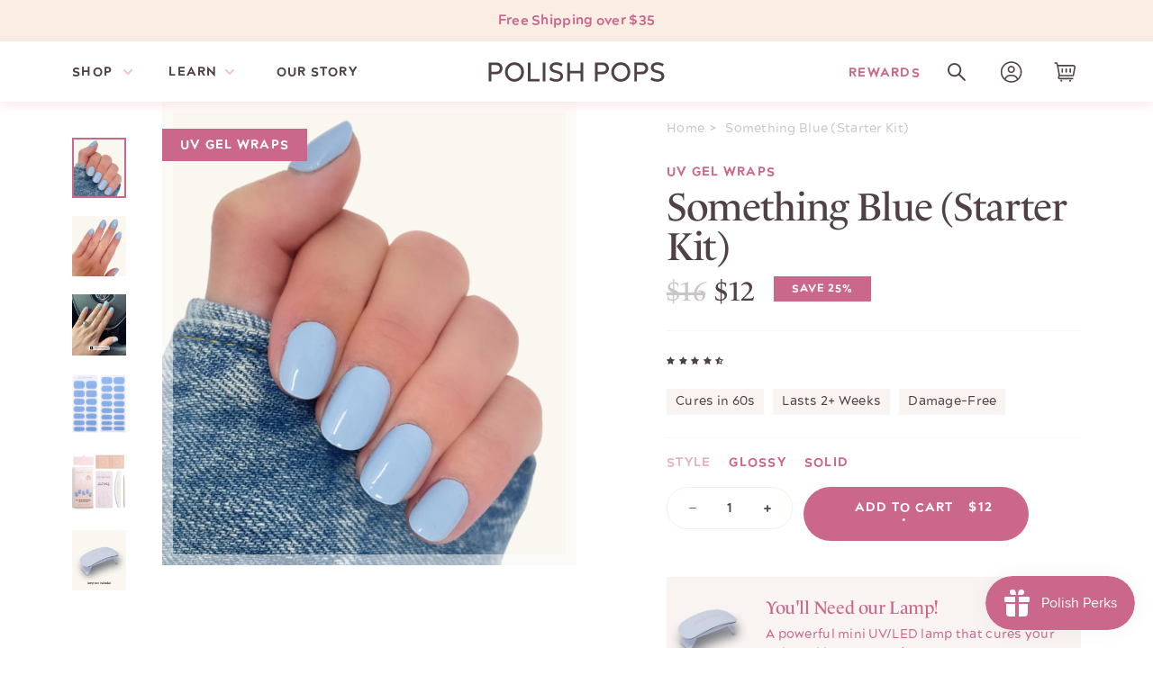

--- FILE ---
content_type: text/html; charset=utf-8
request_url: https://polishpops.com/products/ppgm00075-something-blue-starter-kit
body_size: 57380
content:
<!doctype html>
<html class="no-js" lang="en">
  <head>
<link rel='preconnect dns-prefetch' href='https://api.config-security.com/' crossorigin />
<link rel='preconnect dns-prefetch' href='https://conf.config-security.com/' crossorigin />
<link rel='preconnect dns-prefetch' href='https://whale.camera/' crossorigin />
<script>
/* >> TriplePixel :: start*/
window.TriplePixelData={TripleName:"polish-pops.myshopify.com",ver:"2.12",plat:"SHOPIFY",isHeadless:false},function(W,H,A,L,E,_,B,N){function O(U,T,P,H,R){void 0===R&&(R=!1),H=new XMLHttpRequest,P?(H.open("POST",U,!0),H.setRequestHeader("Content-Type","text/plain")):H.open("GET",U,!0),H.send(JSON.stringify(P||{})),H.onreadystatechange=function(){4===H.readyState&&200===H.status?(R=H.responseText,U.includes(".txt")?eval(R):P||(N[B]=R)):(299<H.status||H.status<200)&&T&&!R&&(R=!0,O(U,T-1,P))}}if(N=window,!N[H+"sn"]){N[H+"sn"]=1,L=function(){return Date.now().toString(36)+"_"+Math.random().toString(36)};try{A.setItem(H,1+(0|A.getItem(H)||0)),(E=JSON.parse(A.getItem(H+"U")||"[]")).push({u:location.href,r:document.referrer,t:Date.now(),id:L()}),A.setItem(H+"U",JSON.stringify(E))}catch(e){}var i,m,p;A.getItem('"!nC`')||(_=A,A=N,A[H]||(E=A[H]=function(t,e,a){return void 0===a&&(a=[]),"State"==t?E.s:(W=L(),(E._q=E._q||[]).push([W,t,e].concat(a)),W)},E.s="Installed",E._q=[],E.ch=W,B="configSecurityConfModel",N[B]=1,O("https://conf.config-security.com/model",5),i=L(),m=A[atob("c2NyZWVu")],_.setItem("di_pmt_wt",i),p={id:i,action:"profile",avatar:_.getItem("auth-security_rand_salt_"),time:m[atob("d2lkdGg=")]+":"+m[atob("aGVpZ2h0")],host:A.TriplePixelData.TripleName,plat:A.TriplePixelData.plat,url:window.location.href,ref:document.referrer,ver:A.TriplePixelData.ver},O("https://api.config-security.com/event",5,p),O("https://whale.camera/live/dot.txt",5)))}}("","TriplePixel",localStorage);
/* << TriplePixel :: end*/
</script>
<link rel='preconnect dns-prefetch' href='https://triplewhale-pixel.web.app/' crossorigin />

    
    
    
    
    
      
      
    
  
<link rel='preconnect dns-prefetch' href='https://triplewhale-pixel.web.app/' crossorigin />
<script>
/* >> TriplePixel :: start*/
window.TriplePixelData={TripleName:"polish-pops.myshopify.com",ver:"1.9.0"},function(W,H,A,L,E,_,B,N){function O(U,T,P,H,R){void 0===R&&(R=!1),H=new XMLHttpRequest,P?(H.open("POST",U,!0),H.setRequestHeader("Content-Type","application/json")):H.open("GET",U,!0),H.send(JSON.stringify(P||{})),H.onreadystatechange=function(){4===H.readyState&&200===H.status?(R=H.responseText,U.includes(".txt")?eval(R):P||(N[B]=R)):(299<H.status||H.status<200)&&T&&!R&&(R=!0,O(U,T-1))}}if(N=window,!N[H+"sn"]){N[H+"sn"]=1;try{A.setItem(H,1+(0|A.getItem(H)||0)),(E=JSON.parse(A.getItem(H+"U")||"[]")).push(location.href),A.setItem(H+"U",JSON.stringify(E))}catch(e){}var i,m,p;A.getItem('"!nC`')||(_=A,A=N,A[H]||(L=function(){return Date.now().toString(36)+"_"+Math.random().toString(36)},E=A[H]=function(t,e){return"State"==t?E.s:(W=L(),(E._q=E._q||[]).push([W,t,e]),W)},E.s="Installed",E._q=[],E.ch=W,B="configSecurityConfModel",N[B]=1,O("//conf.config-security.com/model",5),i=L(),m=A[atob("c2NyZWVu")],_.setItem("di_pmt_wt",i),p={id:i,action:"profile",avatar:_.getItem("auth-security_rand_salt_"),time:m[atob("d2lkdGg=")]+":"+m[atob("aGVpZ2h0")],host:A.TriplePixelData.TripleName,url:window.location.href,ref:document.referrer,ver:window.TriplePixelData.ver},O("//api.config-security.com/",5,p),O("//triplewhale-pixel.web.app/dot1.9.txt",5)))}}("","TriplePixel",localStorage);
/* << TriplePixel :: end*/
</script>
    
    
    

    <meta charset="utf-8">
    <meta http-equiv="X-UA-Compatible" content="IE=edge">
    <meta name="viewport" content="width=device-width,initial-scale=1">
    <meta name="theme-color" content="">

    <link rel="opengraph" href="https://polishpops.com/products/ppgm00075-something-blue-starter-kit"/>
    
    
      <link rel="canonical" href="https://polishpops.com/products/ppgm00075-something-blue-starter-kit" />
    
    
    <link rel="preconnect" href="https://cdn.shopify.com" crossorigin>
    <meta name="google-site-verification" content="nN_qIVl0ZLjt1ND7YdSI87sCaPAj1yHzqj3oPNl_nsA" />

    
      <meta name="robots" content="index,follow">
     <link rel="icon" type="image/png" href="//polishpops.com/cdn/shop/files/PolishPopsFavicon-01_32x32.png?v=1637408770"><img width="99999" height="99999" style="pointer-events: none; position: absolute; top: 0; left: 0; width: 99vw; height: 99vh; max-width: 99vw; max-height: 99vh;"  src="[data-uri]" alt="svgimage">

    <title>Something Blue - Semi-Cured Gel Nail Strips | Polish Pops</title>

    
      <meta name="description" content="Get a manicure in minutes with Polish Pops! Our approach to manicures includes an effortless application process and quick non-toxic removal. Polish Pops are cruelty-free, vegan, and 14-free. To apply Polish Pops - just peel, press, cure, and admire!">
    

    

<meta property="og:site_name" content="Polish Pops">
<meta property="og:url" content="https://polishpops.com/products/ppgm00075-something-blue-starter-kit">
<meta property="og:title" content="Something Blue - Semi-Cured Gel Nail Strips | Polish Pops">
<meta property="og:type" content="product">
<meta property="og:description" content="Get a manicure in minutes with Polish Pops! Our approach to manicures includes an effortless application process and quick non-toxic removal. Polish Pops are cruelty-free, vegan, and 14-free. To apply Polish Pops - just peel, press, cure, and admire!"><meta property="og:image" content="http://polishpops.com/cdn/shop/files/SomethingBlue_ef437a2d-1382-4b13-8a3f-e4fd174a0e00_400x.png?v=1762460639">
  <meta property="og:image:secure_url" content="https://polishpops.com/cdn/shop/files/SomethingBlue_ef437a2d-1382-4b13-8a3f-e4fd174a0e00_400x.png?v=1762460639">
  <meta property="og:image:width" content="1108">
  <meta property="og:image:height" content="1240"><meta property="og:price:amount" content="12.00">
  <meta property="og:price:currency" content="USD"><meta name="twitter:card" content="summary_large_image">
<meta name="twitter:title" content="Something Blue - Semi-Cured Gel Nail Strips | Polish Pops">
<meta name="twitter:description" content="Get a manicure in minutes with Polish Pops! Our approach to manicures includes an effortless application process and quick non-toxic removal. Polish Pops are cruelty-free, vegan, and 14-free. To apply Polish Pops - just peel, press, cure, and admire!">


    


    
    <link rel="preload" href="//polishpops.com/cdn/shop/t/16/assets/swiper-bundle.min.css?v=118673437915638767251634308119" as="style">
    <link rel="preload" href="//polishpops.com/cdn/shop/t/16/assets/typekit.css?v=113505350945862683761634596138" as="style">
    <link rel="preload" href="//polishpops.com/cdn/shop/t/16/assets/base.css?v=83251947683506949921685007691" as="style">
    <link rel="preload" href="//polishpops.com/cdn/shop/t/16/assets/custom.css?v=66309342866220135341747756843" as="style">

    
    <link href="//polishpops.com/cdn/shop/t/16/assets/jquery.min.js?v=60938658743091704111634307809" rel="preload" as="script">
    <link href="//polishpops.com/cdn/shop/t/16/assets/lazysizes.min.js?v=105061043759505290031634307810" rel="preload" as="script">
    <link href="//polishpops.com/cdn/shop/t/16/assets/ls.rias.min.js?v=3625540462994459481670944826" rel="preload" as="script">
    <link href="//polishpops.com/cdn/shop/t/16/assets/ls.bgset.min.js?v=61783077409170503701670944826" rel="preload" as="script">
    <link href="//polishpops.com/cdn/shop/t/16/assets/global.js?v=148518019923399239461689362632" rel="preload" as="script">
    <link href="//polishpops.com/cdn/shop/t/16/assets/swiper-bundle.min.js?v=7068529693410626091634307816" rel="preload" as="script">
  
    <script>window.performance && window.performance.mark && window.performance.mark('shopify.content_for_header.start');</script><meta name="google-site-verification" content="6LUtrvrLUB6_IXYhAt5PszsnMkJRqPAqRcv7Sa3Y7Hw">
<meta name="facebook-domain-verification" content="slo2du2gjuhvsq8zgy0qou343wtc7s">
<meta id="shopify-digital-wallet" name="shopify-digital-wallet" content="/27131707461/digital_wallets/dialog">
<meta name="shopify-checkout-api-token" content="d56b4fe6b780f07628cc5642e4850128">
<meta id="in-context-paypal-metadata" data-shop-id="27131707461" data-venmo-supported="false" data-environment="production" data-locale="en_US" data-paypal-v4="true" data-currency="USD">
<link rel="alternate" type="application/json+oembed" href="https://polishpops.com/products/ppgm00075-something-blue-starter-kit.oembed">
<script async="async" src="/checkouts/internal/preloads.js?locale=en-US"></script>
<link rel="preconnect" href="https://shop.app" crossorigin="anonymous">
<script async="async" src="https://shop.app/checkouts/internal/preloads.js?locale=en-US&shop_id=27131707461" crossorigin="anonymous"></script>
<script id="apple-pay-shop-capabilities" type="application/json">{"shopId":27131707461,"countryCode":"US","currencyCode":"USD","merchantCapabilities":["supports3DS"],"merchantId":"gid:\/\/shopify\/Shop\/27131707461","merchantName":"Polish Pops","requiredBillingContactFields":["postalAddress","email"],"requiredShippingContactFields":["postalAddress","email"],"shippingType":"shipping","supportedNetworks":["visa","masterCard","amex","discover","elo","jcb"],"total":{"type":"pending","label":"Polish Pops","amount":"1.00"},"shopifyPaymentsEnabled":true,"supportsSubscriptions":true}</script>
<script id="shopify-features" type="application/json">{"accessToken":"d56b4fe6b780f07628cc5642e4850128","betas":["rich-media-storefront-analytics"],"domain":"polishpops.com","predictiveSearch":true,"shopId":27131707461,"locale":"en"}</script>
<script>var Shopify = Shopify || {};
Shopify.shop = "polish-pops.myshopify.com";
Shopify.locale = "en";
Shopify.currency = {"active":"USD","rate":"1.0"};
Shopify.country = "US";
Shopify.theme = {"name":"Theme Rebuild [main] C\u0026Co","id":120435146821,"schema_name":"Polish Pops Custom Theme","schema_version":"1.0.0","theme_store_id":null,"role":"main"};
Shopify.theme.handle = "null";
Shopify.theme.style = {"id":null,"handle":null};
Shopify.cdnHost = "polishpops.com/cdn";
Shopify.routes = Shopify.routes || {};
Shopify.routes.root = "/";</script>
<script type="module">!function(o){(o.Shopify=o.Shopify||{}).modules=!0}(window);</script>
<script>!function(o){function n(){var o=[];function n(){o.push(Array.prototype.slice.apply(arguments))}return n.q=o,n}var t=o.Shopify=o.Shopify||{};t.loadFeatures=n(),t.autoloadFeatures=n()}(window);</script>
<script>
  window.ShopifyPay = window.ShopifyPay || {};
  window.ShopifyPay.apiHost = "shop.app\/pay";
  window.ShopifyPay.redirectState = null;
</script>
<script id="shop-js-analytics" type="application/json">{"pageType":"product"}</script>
<script defer="defer" async type="module" src="//polishpops.com/cdn/shopifycloud/shop-js/modules/v2/client.init-shop-cart-sync_BT-GjEfc.en.esm.js"></script>
<script defer="defer" async type="module" src="//polishpops.com/cdn/shopifycloud/shop-js/modules/v2/chunk.common_D58fp_Oc.esm.js"></script>
<script defer="defer" async type="module" src="//polishpops.com/cdn/shopifycloud/shop-js/modules/v2/chunk.modal_xMitdFEc.esm.js"></script>
<script type="module">
  await import("//polishpops.com/cdn/shopifycloud/shop-js/modules/v2/client.init-shop-cart-sync_BT-GjEfc.en.esm.js");
await import("//polishpops.com/cdn/shopifycloud/shop-js/modules/v2/chunk.common_D58fp_Oc.esm.js");
await import("//polishpops.com/cdn/shopifycloud/shop-js/modules/v2/chunk.modal_xMitdFEc.esm.js");

  window.Shopify.SignInWithShop?.initShopCartSync?.({"fedCMEnabled":true,"windoidEnabled":true});

</script>
<script>
  window.Shopify = window.Shopify || {};
  if (!window.Shopify.featureAssets) window.Shopify.featureAssets = {};
  window.Shopify.featureAssets['shop-js'] = {"shop-cart-sync":["modules/v2/client.shop-cart-sync_DZOKe7Ll.en.esm.js","modules/v2/chunk.common_D58fp_Oc.esm.js","modules/v2/chunk.modal_xMitdFEc.esm.js"],"init-fed-cm":["modules/v2/client.init-fed-cm_B6oLuCjv.en.esm.js","modules/v2/chunk.common_D58fp_Oc.esm.js","modules/v2/chunk.modal_xMitdFEc.esm.js"],"shop-cash-offers":["modules/v2/client.shop-cash-offers_D2sdYoxE.en.esm.js","modules/v2/chunk.common_D58fp_Oc.esm.js","modules/v2/chunk.modal_xMitdFEc.esm.js"],"shop-login-button":["modules/v2/client.shop-login-button_QeVjl5Y3.en.esm.js","modules/v2/chunk.common_D58fp_Oc.esm.js","modules/v2/chunk.modal_xMitdFEc.esm.js"],"pay-button":["modules/v2/client.pay-button_DXTOsIq6.en.esm.js","modules/v2/chunk.common_D58fp_Oc.esm.js","modules/v2/chunk.modal_xMitdFEc.esm.js"],"shop-button":["modules/v2/client.shop-button_DQZHx9pm.en.esm.js","modules/v2/chunk.common_D58fp_Oc.esm.js","modules/v2/chunk.modal_xMitdFEc.esm.js"],"avatar":["modules/v2/client.avatar_BTnouDA3.en.esm.js"],"init-windoid":["modules/v2/client.init-windoid_CR1B-cfM.en.esm.js","modules/v2/chunk.common_D58fp_Oc.esm.js","modules/v2/chunk.modal_xMitdFEc.esm.js"],"init-shop-for-new-customer-accounts":["modules/v2/client.init-shop-for-new-customer-accounts_C_vY_xzh.en.esm.js","modules/v2/client.shop-login-button_QeVjl5Y3.en.esm.js","modules/v2/chunk.common_D58fp_Oc.esm.js","modules/v2/chunk.modal_xMitdFEc.esm.js"],"init-shop-email-lookup-coordinator":["modules/v2/client.init-shop-email-lookup-coordinator_BI7n9ZSv.en.esm.js","modules/v2/chunk.common_D58fp_Oc.esm.js","modules/v2/chunk.modal_xMitdFEc.esm.js"],"init-shop-cart-sync":["modules/v2/client.init-shop-cart-sync_BT-GjEfc.en.esm.js","modules/v2/chunk.common_D58fp_Oc.esm.js","modules/v2/chunk.modal_xMitdFEc.esm.js"],"shop-toast-manager":["modules/v2/client.shop-toast-manager_DiYdP3xc.en.esm.js","modules/v2/chunk.common_D58fp_Oc.esm.js","modules/v2/chunk.modal_xMitdFEc.esm.js"],"init-customer-accounts":["modules/v2/client.init-customer-accounts_D9ZNqS-Q.en.esm.js","modules/v2/client.shop-login-button_QeVjl5Y3.en.esm.js","modules/v2/chunk.common_D58fp_Oc.esm.js","modules/v2/chunk.modal_xMitdFEc.esm.js"],"init-customer-accounts-sign-up":["modules/v2/client.init-customer-accounts-sign-up_iGw4briv.en.esm.js","modules/v2/client.shop-login-button_QeVjl5Y3.en.esm.js","modules/v2/chunk.common_D58fp_Oc.esm.js","modules/v2/chunk.modal_xMitdFEc.esm.js"],"shop-follow-button":["modules/v2/client.shop-follow-button_CqMgW2wH.en.esm.js","modules/v2/chunk.common_D58fp_Oc.esm.js","modules/v2/chunk.modal_xMitdFEc.esm.js"],"checkout-modal":["modules/v2/client.checkout-modal_xHeaAweL.en.esm.js","modules/v2/chunk.common_D58fp_Oc.esm.js","modules/v2/chunk.modal_xMitdFEc.esm.js"],"shop-login":["modules/v2/client.shop-login_D91U-Q7h.en.esm.js","modules/v2/chunk.common_D58fp_Oc.esm.js","modules/v2/chunk.modal_xMitdFEc.esm.js"],"lead-capture":["modules/v2/client.lead-capture_BJmE1dJe.en.esm.js","modules/v2/chunk.common_D58fp_Oc.esm.js","modules/v2/chunk.modal_xMitdFEc.esm.js"],"payment-terms":["modules/v2/client.payment-terms_Ci9AEqFq.en.esm.js","modules/v2/chunk.common_D58fp_Oc.esm.js","modules/v2/chunk.modal_xMitdFEc.esm.js"]};
</script>
<script>(function() {
  var isLoaded = false;
  function asyncLoad() {
    if (isLoaded) return;
    isLoaded = true;
    var urls = ["\/\/cdn.shopify.com\/proxy\/3dd2d011448fc0a688a84c26761246d9d981b9a31e3eb0dc39cf5ed74af49031\/bingshoppingtool-t2app-prod.trafficmanager.net\/uet\/tracking_script?shop=polish-pops.myshopify.com\u0026sp-cache-control=cHVibGljLCBtYXgtYWdlPTkwMA","https:\/\/cdn.builder.io\/js\/shopify\/track.js?apiKey=89c5670ffd3b4792b9d65197ddea3436\u0026shop=polish-pops.myshopify.com","https:\/\/cdn.builder.io\/js\/shopify\/track.js?apiKey=89c5670ffd3b4792b9d65197ddea3436\u0026shop=polish-pops.myshopify.com","\/\/cdn.shopify.com\/proxy\/ad3ea79be7ce5635a62a1a90e75db0d945fc46944fb6c405bb2174b4d1eaf15f\/bingshoppingtool-t2app-prod.trafficmanager.net\/api\/ShopifyMT\/v1\/uet\/tracking_script?shop=polish-pops.myshopify.com\u0026sp-cache-control=cHVibGljLCBtYXgtYWdlPTkwMA","https:\/\/js.smile.io\/v1\/smile-shopify.js?shop=polish-pops.myshopify.com","https:\/\/static.klaviyo.com\/onsite\/js\/klaviyo.js?company_id=WT5n3i\u0026shop=polish-pops.myshopify.com","https:\/\/app.octaneai.com\/iurmsal93qo971lb\/shopify.js?x=nAo4sHFTu3BdXY6t\u0026shop=polish-pops.myshopify.com","https:\/\/sdk.postscript.io\/sdk-script-loader.bundle.js?shopId=555969\u0026shop=polish-pops.myshopify.com","https:\/\/cdn.rebuyengine.com\/onsite\/js\/rebuy.js?shop=polish-pops.myshopify.com","https:\/\/cdn.rebuyengine.com\/onsite\/js\/rebuy.js?shop=polish-pops.myshopify.com","https:\/\/cdn.rebuyengine.com\/onsite\/js\/rebuy.js?shop=polish-pops.myshopify.com"];
    for (var i = 0; i < urls.length; i++) {
      var s = document.createElement('script');
      s.type = 'text/javascript';
      s.async = true;
      s.src = urls[i];
      var x = document.getElementsByTagName('script')[0];
      x.parentNode.insertBefore(s, x);
    }
  };
  if(window.attachEvent) {
    window.attachEvent('onload', asyncLoad);
  } else {
    window.addEventListener('load', asyncLoad, false);
  }
})();</script>
<script id="__st">var __st={"a":27131707461,"offset":-18000,"reqid":"f8d89d7c-b857-4ae7-9821-02cf51a4df59-1769440089","pageurl":"polishpops.com\/products\/ppgm00075-something-blue-starter-kit","u":"f2265a04b3ad","p":"product","rtyp":"product","rid":7036355149893};</script>
<script>window.ShopifyPaypalV4VisibilityTracking = true;</script>
<script id="captcha-bootstrap">!function(){'use strict';const t='contact',e='account',n='new_comment',o=[[t,t],['blogs',n],['comments',n],[t,'customer']],c=[[e,'customer_login'],[e,'guest_login'],[e,'recover_customer_password'],[e,'create_customer']],r=t=>t.map((([t,e])=>`form[action*='/${t}']:not([data-nocaptcha='true']) input[name='form_type'][value='${e}']`)).join(','),a=t=>()=>t?[...document.querySelectorAll(t)].map((t=>t.form)):[];function s(){const t=[...o],e=r(t);return a(e)}const i='password',u='form_key',d=['recaptcha-v3-token','g-recaptcha-response','h-captcha-response',i],f=()=>{try{return window.sessionStorage}catch{return}},m='__shopify_v',_=t=>t.elements[u];function p(t,e,n=!1){try{const o=window.sessionStorage,c=JSON.parse(o.getItem(e)),{data:r}=function(t){const{data:e,action:n}=t;return t[m]||n?{data:e,action:n}:{data:t,action:n}}(c);for(const[e,n]of Object.entries(r))t.elements[e]&&(t.elements[e].value=n);n&&o.removeItem(e)}catch(o){console.error('form repopulation failed',{error:o})}}const l='form_type',E='cptcha';function T(t){t.dataset[E]=!0}const w=window,h=w.document,L='Shopify',v='ce_forms',y='captcha';let A=!1;((t,e)=>{const n=(g='f06e6c50-85a8-45c8-87d0-21a2b65856fe',I='https://cdn.shopify.com/shopifycloud/storefront-forms-hcaptcha/ce_storefront_forms_captcha_hcaptcha.v1.5.2.iife.js',D={infoText:'Protected by hCaptcha',privacyText:'Privacy',termsText:'Terms'},(t,e,n)=>{const o=w[L][v],c=o.bindForm;if(c)return c(t,g,e,D).then(n);var r;o.q.push([[t,g,e,D],n]),r=I,A||(h.body.append(Object.assign(h.createElement('script'),{id:'captcha-provider',async:!0,src:r})),A=!0)});var g,I,D;w[L]=w[L]||{},w[L][v]=w[L][v]||{},w[L][v].q=[],w[L][y]=w[L][y]||{},w[L][y].protect=function(t,e){n(t,void 0,e),T(t)},Object.freeze(w[L][y]),function(t,e,n,w,h,L){const[v,y,A,g]=function(t,e,n){const i=e?o:[],u=t?c:[],d=[...i,...u],f=r(d),m=r(i),_=r(d.filter((([t,e])=>n.includes(e))));return[a(f),a(m),a(_),s()]}(w,h,L),I=t=>{const e=t.target;return e instanceof HTMLFormElement?e:e&&e.form},D=t=>v().includes(t);t.addEventListener('submit',(t=>{const e=I(t);if(!e)return;const n=D(e)&&!e.dataset.hcaptchaBound&&!e.dataset.recaptchaBound,o=_(e),c=g().includes(e)&&(!o||!o.value);(n||c)&&t.preventDefault(),c&&!n&&(function(t){try{if(!f())return;!function(t){const e=f();if(!e)return;const n=_(t);if(!n)return;const o=n.value;o&&e.removeItem(o)}(t);const e=Array.from(Array(32),(()=>Math.random().toString(36)[2])).join('');!function(t,e){_(t)||t.append(Object.assign(document.createElement('input'),{type:'hidden',name:u})),t.elements[u].value=e}(t,e),function(t,e){const n=f();if(!n)return;const o=[...t.querySelectorAll(`input[type='${i}']`)].map((({name:t})=>t)),c=[...d,...o],r={};for(const[a,s]of new FormData(t).entries())c.includes(a)||(r[a]=s);n.setItem(e,JSON.stringify({[m]:1,action:t.action,data:r}))}(t,e)}catch(e){console.error('failed to persist form',e)}}(e),e.submit())}));const S=(t,e)=>{t&&!t.dataset[E]&&(n(t,e.some((e=>e===t))),T(t))};for(const o of['focusin','change'])t.addEventListener(o,(t=>{const e=I(t);D(e)&&S(e,y())}));const B=e.get('form_key'),M=e.get(l),P=B&&M;t.addEventListener('DOMContentLoaded',(()=>{const t=y();if(P)for(const e of t)e.elements[l].value===M&&p(e,B);[...new Set([...A(),...v().filter((t=>'true'===t.dataset.shopifyCaptcha))])].forEach((e=>S(e,t)))}))}(h,new URLSearchParams(w.location.search),n,t,e,['guest_login'])})(!1,!0)}();</script>
<script integrity="sha256-4kQ18oKyAcykRKYeNunJcIwy7WH5gtpwJnB7kiuLZ1E=" data-source-attribution="shopify.loadfeatures" defer="defer" src="//polishpops.com/cdn/shopifycloud/storefront/assets/storefront/load_feature-a0a9edcb.js" crossorigin="anonymous"></script>
<script crossorigin="anonymous" defer="defer" src="//polishpops.com/cdn/shopifycloud/storefront/assets/shopify_pay/storefront-65b4c6d7.js?v=20250812"></script>
<script data-source-attribution="shopify.dynamic_checkout.dynamic.init">var Shopify=Shopify||{};Shopify.PaymentButton=Shopify.PaymentButton||{isStorefrontPortableWallets:!0,init:function(){window.Shopify.PaymentButton.init=function(){};var t=document.createElement("script");t.src="https://polishpops.com/cdn/shopifycloud/portable-wallets/latest/portable-wallets.en.js",t.type="module",document.head.appendChild(t)}};
</script>
<script data-source-attribution="shopify.dynamic_checkout.buyer_consent">
  function portableWalletsHideBuyerConsent(e){var t=document.getElementById("shopify-buyer-consent"),n=document.getElementById("shopify-subscription-policy-button");t&&n&&(t.classList.add("hidden"),t.setAttribute("aria-hidden","true"),n.removeEventListener("click",e))}function portableWalletsShowBuyerConsent(e){var t=document.getElementById("shopify-buyer-consent"),n=document.getElementById("shopify-subscription-policy-button");t&&n&&(t.classList.remove("hidden"),t.removeAttribute("aria-hidden"),n.addEventListener("click",e))}window.Shopify?.PaymentButton&&(window.Shopify.PaymentButton.hideBuyerConsent=portableWalletsHideBuyerConsent,window.Shopify.PaymentButton.showBuyerConsent=portableWalletsShowBuyerConsent);
</script>
<script data-source-attribution="shopify.dynamic_checkout.cart.bootstrap">document.addEventListener("DOMContentLoaded",(function(){function t(){return document.querySelector("shopify-accelerated-checkout-cart, shopify-accelerated-checkout")}if(t())Shopify.PaymentButton.init();else{new MutationObserver((function(e,n){t()&&(Shopify.PaymentButton.init(),n.disconnect())})).observe(document.body,{childList:!0,subtree:!0})}}));
</script>
<link id="shopify-accelerated-checkout-styles" rel="stylesheet" media="screen" href="https://polishpops.com/cdn/shopifycloud/portable-wallets/latest/accelerated-checkout-backwards-compat.css" crossorigin="anonymous">
<style id="shopify-accelerated-checkout-cart">
        #shopify-buyer-consent {
  margin-top: 1em;
  display: inline-block;
  width: 100%;
}

#shopify-buyer-consent.hidden {
  display: none;
}

#shopify-subscription-policy-button {
  background: none;
  border: none;
  padding: 0;
  text-decoration: underline;
  font-size: inherit;
  cursor: pointer;
}

#shopify-subscription-policy-button::before {
  box-shadow: none;
}

      </style>
<script id="sections-script" data-sections="main-product,product-bar,product-features,how-to,product-recommendations,footer" defer="defer" src="//polishpops.com/cdn/shop/t/16/compiled_assets/scripts.js?v=14238"></script>
<script>window.performance && window.performance.mark && window.performance.mark('shopify.content_for_header.end');</script>

    <style data-shopify>
      /* Fonts */

      /* le-monde-livre-classic-byol */

      /* Archerus Grotesque - Extra Bold */
      @font-face {
        font-family: archerus-grotesque;
        src: url("//polishpops.com/cdn/shop/t/16/assets/ArcherusGrotesqueExtraBold.woff2?v=123560065371261353311631544680") format('woff2'),
            url("//polishpops.com/cdn/shop/t/16/assets/ArcherusGrotesqueExtraBold.woff?v=172493617425380311071631544679") format('woff');
        font-weight: 800;
        font-style: normal;
      }

      /* Archerus Grotesque - Bold */
      @font-face {
        font-family: archerus-grotesque;
        src: url("//polishpops.com/cdn/shop/t/16/assets/ArcherusGrotesqueBold.woff2?v=106152140567682874261631544678") format('woff2'),
            url("//polishpops.com/cdn/shop/t/16/assets/ArcherusGrotesqueBold.woff?v=32374746296487046101631544677") format('woff');
        font-weight: 700;
        font-style: normal;
      }

      /* Archerus Grotesque - Regular */
      @font-face {
        font-family: archerus-grotesque;
        src: url("//polishpops.com/cdn/shop/t/16/assets/ArcherusGrotesqueRegular.woff2?v=43411608823935617191631544682") format('woff2'),
            url("//polishpops.com/cdn/shop/t/16/assets/ArcherusGrotesqueRegular.woff?v=98834364033222953201631544681") format('woff');
        font-weight: 400;
        font-style: normal;
      }

      :root {
        /* Colors */
        --dark-gray: #4F4146;
        --dark-pink: #CC678C;
        --bubblegum: #FCBFCD;
        --pink: #FAD3E0;
        --peach: #FBCDC3;
        --champagne: #FAEDE4;
        --beige: #F9F4F2;
        --cream: #F8F7F3;
        --white: #fff;

        --color-base-text: ;
        --color-base-text-rgb: , , ;
        --color-base-background-1: ;
        --color-base-background-1-rgb: , , ;
        --color-base-solid-button-labels: ;
        --color-base-solid-button-labels-rgb: , , ;
        --color-base-outline-button-labels: ;
        --color-base-outline-button-labels-rgb: , , ;
        --color-base-accent-1: ;
        --color-base-accent-1-rgb: , , ;
        --color-base-accent-2: ;
        --color-base-accent-2-rgb: , , ;
      }

      *,
      *::before,
      *::after {
        box-sizing: inherit;
      }

      html {
        box-sizing: border-box;
        font-size: 62.5%;
        height: 100%;
      }

      body {
        display: grid;
        grid-template-rows: auto auto 1fr auto;
        grid-template-columns: 100%;
        min-height: 100%;
        margin: 0;
        font-size: 1.5rem;
        letter-spacing: 0.06rem;
        line-height: 1.8;
        font-family: var(--font-body-family);
        font-style: var(--font-body-style);
        font-weight: var(--font-body-weight);
        color: #cc678c;
        background: #FFFFFF;
      }

      a {
        text-decoration: none;
        color: #cc678c;
      }

      button {
        margin: 0;
        padding: 0;
        border: 0;
        background: none;
      }
    </style>

    <link href="//polishpops.com/cdn/shop/t/16/assets/swiper-bundle.min.css?v=118673437915638767251634308119" rel="stylesheet" type="text/css" media="all" />
    <link href="//polishpops.com/cdn/shop/t/16/assets/typekit.css?v=113505350945862683761634596138" rel="stylesheet" type="text/css" media="all" />
    <link href="//polishpops.com/cdn/shop/t/16/assets/base.css?v=83251947683506949921685007691" rel="stylesheet" type="text/css" media="all" />
    <link href="//polishpops.com/cdn/shop/t/16/assets/custom.css?v=66309342866220135341747756843" rel="stylesheet" type="text/css" media="all" />

    <script src="//polishpops.com/cdn/shop/t/16/assets/jquery.min.js?v=60938658743091704111634307809"></script>
    <script src="//polishpops.com/cdn/shop/t/16/assets/lazysizes.min.js?v=105061043759505290031634307810" defer="defer"></script>
    <script src="//polishpops.com/cdn/shop/t/16/assets/ls.rias.min.js?v=3625540462994459481670944826" defer="defer"></script>
    <script src="//polishpops.com/cdn/shop/t/16/assets/ls.bgset.min.js?v=61783077409170503701670944826" defer="defer"></script>
    <script src="//polishpops.com/cdn/shop/t/16/assets/swiper-bundle.min.js?v=7068529693410626091634307816" ></script>
    <script src="//polishpops.com/cdn/shop/t/16/assets/global.js?v=148518019923399239461689362632" defer="defer"></script>

    <script>document.documentElement.className = document.documentElement.className.replace('no-js', 'js');</script>

    <script>
    var head = document.head;
    var script = document.createElement('script');
    script.type = 'text/javascript';
    script.src = "https://179725.tracking.hyros.com/v1/lst/universal-script?ph=1e7b97761c89bbc67487782af9140394eb1fb18d74718eb5b8455e9b5764afce&tag=!tracking";
    head.appendChild(script);
    </script>  
    
    
<!-- Start of Judge.me Core -->
<link rel="dns-prefetch" href="https://cdn.judge.me/">
<script data-cfasync='false' class='jdgm-settings-script'>window.jdgmSettings={"pagination":5,"disable_web_reviews":false,"badge_no_review_text":"No reviews","badge_n_reviews_text":"{{ n }} review/reviews","badge_star_color":"#cc678c","hide_badge_preview_if_no_reviews":true,"badge_hide_text":false,"enforce_center_preview_badge":false,"widget_title":"Customer Reviews","widget_open_form_text":"Write a review","widget_close_form_text":"Cancel review","widget_refresh_page_text":"Refresh page","widget_summary_text":"Based on {{ number_of_reviews }} review/reviews","widget_no_review_text":"Be the first to write a review","widget_name_field_text":"Display name","widget_verified_name_field_text":"Verified Name (public)","widget_name_placeholder_text":"Display name","widget_required_field_error_text":"This field is required.","widget_email_field_text":"Email address","widget_verified_email_field_text":"Verified Email (private, can not be edited)","widget_email_placeholder_text":"Your email address","widget_email_field_error_text":"Please enter a valid email address.","widget_rating_field_text":"Rating","widget_review_title_field_text":"Review Title","widget_review_title_placeholder_text":"Give your review a title","widget_review_body_field_text":"Review content","widget_review_body_placeholder_text":"Start writing here...","widget_pictures_field_text":"Picture/Video (optional)","widget_submit_review_text":"Submit Review","widget_submit_verified_review_text":"Submit Verified Review","widget_submit_success_msg_with_auto_publish":"Thank you! Please refresh the page in a few moments to see your review. You can remove or edit your review by logging into \u003ca href='https://judge.me/login' target='_blank' rel='nofollow noopener'\u003eJudge.me\u003c/a\u003e","widget_submit_success_msg_no_auto_publish":"Thank you! Your review will be published as soon as it is approved by the shop admin. You can remove or edit your review by logging into \u003ca href='https://judge.me/login' target='_blank' rel='nofollow noopener'\u003eJudge.me\u003c/a\u003e","widget_show_default_reviews_out_of_total_text":"Showing {{ n_reviews_shown }} out of {{ n_reviews }} reviews.","widget_show_all_link_text":"Show all","widget_show_less_link_text":"Show less","widget_author_said_text":"{{ reviewer_name }} said:","widget_days_text":"{{ n }} days ago","widget_weeks_text":"{{ n }} week/weeks ago","widget_months_text":"{{ n }} month/months ago","widget_years_text":"{{ n }} year/years ago","widget_yesterday_text":"Yesterday","widget_today_text":"Today","widget_replied_text":"\u003e\u003e {{ shop_name }} replied:","widget_read_more_text":"Read more","widget_reviewer_name_as_initial":"","widget_rating_filter_color":"#cc678c","widget_rating_filter_see_all_text":"See all reviews","widget_sorting_most_recent_text":"Most Recent","widget_sorting_highest_rating_text":"Highest Rating","widget_sorting_lowest_rating_text":"Lowest Rating","widget_sorting_with_pictures_text":"Only Pictures","widget_sorting_most_helpful_text":"Most Helpful","widget_open_question_form_text":"Ask a question","widget_reviews_subtab_text":"Reviews","widget_questions_subtab_text":"Questions","widget_question_label_text":"Question","widget_answer_label_text":"Answer","widget_question_placeholder_text":"Write your question here","widget_submit_question_text":"Submit Question","widget_question_submit_success_text":"Thank you for your question! We will notify you once it gets answered.","widget_star_color":"#cc678c","verified_badge_text":"Verified","verified_badge_bg_color":"","verified_badge_text_color":"","verified_badge_placement":"removed","widget_review_max_height":"","widget_hide_border":true,"widget_social_share":false,"widget_thumb":false,"widget_review_location_show":false,"widget_location_format":"country_iso_code","all_reviews_include_out_of_store_products":true,"all_reviews_out_of_store_text":"(out of store)","all_reviews_pagination":100,"all_reviews_product_name_prefix_text":"about","enable_review_pictures":true,"enable_question_anwser":false,"widget_theme":"align","review_date_format":"mm/dd/yyyy","default_sort_method":"highest-rating","widget_product_reviews_subtab_text":"Product Reviews","widget_shop_reviews_subtab_text":"Shop Reviews","widget_other_products_reviews_text":"Reviews for other products","widget_store_reviews_subtab_text":"Store reviews","widget_no_store_reviews_text":"This store hasn't received any reviews yet","widget_web_restriction_product_reviews_text":"This product hasn't received any reviews yet","widget_no_items_text":"No items found","widget_show_more_text":"Show more","widget_write_a_store_review_text":"Write a Store Review","widget_other_languages_heading":"Reviews in Other Languages","widget_translate_review_text":"Translate review to {{ language }}","widget_translating_review_text":"Translating...","widget_show_original_translation_text":"Show original ({{ language }})","widget_translate_review_failed_text":"Review couldn't be translated.","widget_translate_review_retry_text":"Retry","widget_translate_review_try_again_later_text":"Try again later","show_product_url_for_grouped_product":false,"widget_sorting_pictures_first_text":"Pictures First","show_pictures_on_all_rev_page_mobile":false,"show_pictures_on_all_rev_page_desktop":false,"floating_tab_hide_mobile_install_preference":false,"floating_tab_button_name":"★ Reviews","floating_tab_title":"Let customers speak for us","floating_tab_button_color":"","floating_tab_button_background_color":"","floating_tab_url":"","floating_tab_url_enabled":false,"floating_tab_tab_style":"text","all_reviews_text_badge_text":"Customers rate us {{ shop.metafields.judgeme.all_reviews_rating | round: 1 }}/5 based on {{ shop.metafields.judgeme.all_reviews_count }} reviews.","all_reviews_text_badge_text_branded_style":"{{ shop.metafields.judgeme.all_reviews_rating | round: 1 }} out of 5 stars based on {{ shop.metafields.judgeme.all_reviews_count }} reviews","is_all_reviews_text_badge_a_link":false,"show_stars_for_all_reviews_text_badge":false,"all_reviews_text_badge_url":"","all_reviews_text_style":"text","all_reviews_text_color_style":"judgeme_brand_color","all_reviews_text_color":"#108474","all_reviews_text_show_jm_brand":true,"featured_carousel_show_header":true,"featured_carousel_title":"Let customers speak for us","testimonials_carousel_title":"Customers are saying","videos_carousel_title":"Real customer stories","cards_carousel_title":"Customers are saying","featured_carousel_count_text":"from {{ n }} reviews","featured_carousel_add_link_to_all_reviews_page":false,"featured_carousel_url":"","featured_carousel_show_images":true,"featured_carousel_autoslide_interval":5,"featured_carousel_arrows_on_the_sides":false,"featured_carousel_height":250,"featured_carousel_width":80,"featured_carousel_image_size":0,"featured_carousel_image_height":250,"featured_carousel_arrow_color":"#eeeeee","verified_count_badge_style":"vintage","verified_count_badge_orientation":"horizontal","verified_count_badge_color_style":"judgeme_brand_color","verified_count_badge_color":"#108474","is_verified_count_badge_a_link":false,"verified_count_badge_url":"","verified_count_badge_show_jm_brand":true,"widget_rating_preset_default":5,"widget_first_sub_tab":"product-reviews","widget_show_histogram":false,"widget_histogram_use_custom_color":true,"widget_pagination_use_custom_color":false,"widget_star_use_custom_color":true,"widget_verified_badge_use_custom_color":false,"widget_write_review_use_custom_color":false,"picture_reminder_submit_button":"Upload Pictures","enable_review_videos":false,"mute_video_by_default":false,"widget_sorting_videos_first_text":"Videos First","widget_review_pending_text":"Pending","featured_carousel_items_for_large_screen":3,"social_share_options_order":"Facebook,Twitter","remove_microdata_snippet":false,"disable_json_ld":false,"enable_json_ld_products":false,"preview_badge_show_question_text":false,"preview_badge_no_question_text":"No questions","preview_badge_n_question_text":"{{ number_of_questions }} question/questions","qa_badge_show_icon":false,"qa_badge_position":"same-row","remove_judgeme_branding":false,"widget_add_search_bar":false,"widget_search_bar_placeholder":"Search","widget_sorting_verified_only_text":"Verified only","featured_carousel_theme":"default","featured_carousel_show_rating":true,"featured_carousel_show_title":true,"featured_carousel_show_body":true,"featured_carousel_show_date":false,"featured_carousel_show_reviewer":true,"featured_carousel_show_product":false,"featured_carousel_header_background_color":"#108474","featured_carousel_header_text_color":"#ffffff","featured_carousel_name_product_separator":"reviewed","featured_carousel_full_star_background":"#108474","featured_carousel_empty_star_background":"#dadada","featured_carousel_vertical_theme_background":"#f9fafb","featured_carousel_verified_badge_enable":false,"featured_carousel_verified_badge_color":"#108474","featured_carousel_border_style":"round","featured_carousel_review_line_length_limit":3,"featured_carousel_more_reviews_button_text":"Read more reviews","featured_carousel_view_product_button_text":"View product","all_reviews_page_load_reviews_on":"scroll","all_reviews_page_load_more_text":"Load More Reviews","disable_fb_tab_reviews":false,"enable_ajax_cdn_cache":false,"widget_public_name_text":"displayed publicly like","default_reviewer_name":"John Smith","default_reviewer_name_has_non_latin":true,"widget_reviewer_anonymous":"Anonymous","medals_widget_title":"Judge.me Review Medals","medals_widget_background_color":"#f9fafb","medals_widget_position":"footer_all_pages","medals_widget_border_color":"#f9fafb","medals_widget_verified_text_position":"left","medals_widget_use_monochromatic_version":false,"medals_widget_elements_color":"#108474","show_reviewer_avatar":false,"widget_invalid_yt_video_url_error_text":"Not a YouTube video URL","widget_max_length_field_error_text":"Please enter no more than {0} characters.","widget_show_country_flag":false,"widget_show_collected_via_shop_app":false,"widget_verified_by_shop_badge_style":"light","widget_verified_by_shop_text":"Verified by Shop","widget_show_photo_gallery":false,"widget_load_with_code_splitting":true,"widget_ugc_install_preference":false,"widget_ugc_title":"Made by us, Shared by you","widget_ugc_subtitle":"Tag us to see your picture featured in our page","widget_ugc_arrows_color":"#ffffff","widget_ugc_primary_button_text":"Buy Now","widget_ugc_primary_button_background_color":"#108474","widget_ugc_primary_button_text_color":"#ffffff","widget_ugc_primary_button_border_width":"0","widget_ugc_primary_button_border_style":"none","widget_ugc_primary_button_border_color":"#108474","widget_ugc_primary_button_border_radius":"25","widget_ugc_secondary_button_text":"Load More","widget_ugc_secondary_button_background_color":"#ffffff","widget_ugc_secondary_button_text_color":"#108474","widget_ugc_secondary_button_border_width":"2","widget_ugc_secondary_button_border_style":"solid","widget_ugc_secondary_button_border_color":"#108474","widget_ugc_secondary_button_border_radius":"25","widget_ugc_reviews_button_text":"View Reviews","widget_ugc_reviews_button_background_color":"#ffffff","widget_ugc_reviews_button_text_color":"#108474","widget_ugc_reviews_button_border_width":"2","widget_ugc_reviews_button_border_style":"solid","widget_ugc_reviews_button_border_color":"#108474","widget_ugc_reviews_button_border_radius":"25","widget_ugc_reviews_button_link_to":"judgeme-reviews-page","widget_ugc_show_post_date":true,"widget_ugc_max_width":"800","widget_rating_metafield_value_type":true,"widget_primary_color":"#108474","widget_enable_secondary_color":false,"widget_secondary_color":"#edf5f5","widget_summary_average_rating_text":"{{ average_rating }} out of 5","widget_media_grid_title":"Customer photos \u0026 videos","widget_media_grid_see_more_text":"See more","widget_round_style":false,"widget_show_product_medals":true,"widget_verified_by_judgeme_text":"Verified by Judge.me","widget_show_store_medals":true,"widget_verified_by_judgeme_text_in_store_medals":"Verified by Judge.me","widget_media_field_exceed_quantity_message":"Sorry, we can only accept {{ max_media }} for one review.","widget_media_field_exceed_limit_message":"{{ file_name }} is too large, please select a {{ media_type }} less than {{ size_limit }}MB.","widget_review_submitted_text":"Review Submitted!","widget_question_submitted_text":"Question Submitted!","widget_close_form_text_question":"Cancel","widget_write_your_answer_here_text":"Write your answer here","widget_enabled_branded_link":true,"widget_show_collected_by_judgeme":false,"widget_reviewer_name_color":"","widget_write_review_text_color":"","widget_write_review_bg_color":"","widget_collected_by_judgeme_text":"collected by Judge.me","widget_pagination_type":"standard","widget_load_more_text":"Load More","widget_load_more_color":"#108474","widget_full_review_text":"Full Review","widget_read_more_reviews_text":"Read More Reviews","widget_read_questions_text":"Read Questions","widget_questions_and_answers_text":"Questions \u0026 Answers","widget_verified_by_text":"Verified by","widget_verified_text":"Verified","widget_number_of_reviews_text":"{{ number_of_reviews }} reviews","widget_back_button_text":"Back","widget_next_button_text":"Next","widget_custom_forms_filter_button":"Filters","custom_forms_style":"vertical","widget_show_review_information":false,"how_reviews_are_collected":"How reviews are collected?","widget_show_review_keywords":false,"widget_gdpr_statement":"How we use your data: We'll only contact you about the review you left, and only if necessary. By submitting your review, you agree to Judge.me's \u003ca href='https://judge.me/terms' target='_blank' rel='nofollow noopener'\u003eterms\u003c/a\u003e, \u003ca href='https://judge.me/privacy' target='_blank' rel='nofollow noopener'\u003eprivacy\u003c/a\u003e and \u003ca href='https://judge.me/content-policy' target='_blank' rel='nofollow noopener'\u003econtent\u003c/a\u003e policies.","widget_multilingual_sorting_enabled":false,"widget_translate_review_content_enabled":false,"widget_translate_review_content_method":"manual","popup_widget_review_selection":"automatically_with_pictures","popup_widget_round_border_style":true,"popup_widget_show_title":true,"popup_widget_show_body":true,"popup_widget_show_reviewer":false,"popup_widget_show_product":true,"popup_widget_show_pictures":true,"popup_widget_use_review_picture":true,"popup_widget_show_on_home_page":true,"popup_widget_show_on_product_page":true,"popup_widget_show_on_collection_page":true,"popup_widget_show_on_cart_page":true,"popup_widget_position":"bottom_left","popup_widget_first_review_delay":5,"popup_widget_duration":5,"popup_widget_interval":5,"popup_widget_review_count":5,"popup_widget_hide_on_mobile":true,"review_snippet_widget_round_border_style":true,"review_snippet_widget_card_color":"#FFFFFF","review_snippet_widget_slider_arrows_background_color":"#FFFFFF","review_snippet_widget_slider_arrows_color":"#000000","review_snippet_widget_star_color":"#108474","show_product_variant":false,"all_reviews_product_variant_label_text":"Variant: ","widget_show_verified_branding":false,"widget_ai_summary_title":"Customers say","widget_ai_summary_disclaimer":"AI-powered review summary based on recent customer reviews","widget_show_ai_summary":false,"widget_show_ai_summary_bg":false,"widget_show_review_title_input":true,"redirect_reviewers_invited_via_email":"review_widget","request_store_review_after_product_review":false,"request_review_other_products_in_order":false,"review_form_color_scheme":"default","review_form_corner_style":"square","review_form_star_color":{},"review_form_text_color":"#333333","review_form_background_color":"#ffffff","review_form_field_background_color":"#fafafa","review_form_button_color":{},"review_form_button_text_color":"#ffffff","review_form_modal_overlay_color":"#000000","review_content_screen_title_text":"How would you rate this product?","review_content_introduction_text":"We would love it if you would share a bit about your experience.","store_review_form_title_text":"How would you rate this store?","store_review_form_introduction_text":"We would love it if you would share a bit about your experience.","show_review_guidance_text":true,"one_star_review_guidance_text":"Poor","five_star_review_guidance_text":"Great","customer_information_screen_title_text":"About you","customer_information_introduction_text":"Please tell us more about you.","custom_questions_screen_title_text":"Your experience in more detail","custom_questions_introduction_text":"Here are a few questions to help us understand more about your experience.","review_submitted_screen_title_text":"Thanks for your review!","review_submitted_screen_thank_you_text":"We are processing it and it will appear on the store soon.","review_submitted_screen_email_verification_text":"Please confirm your email by clicking the link we just sent you. This helps us keep reviews authentic.","review_submitted_request_store_review_text":"Would you like to share your experience of shopping with us?","review_submitted_review_other_products_text":"Would you like to review these products?","store_review_screen_title_text":"Would you like to share your experience of shopping with us?","store_review_introduction_text":"We value your feedback and use it to improve. Please share any thoughts or suggestions you have.","reviewer_media_screen_title_picture_text":"Share a picture","reviewer_media_introduction_picture_text":"Upload a photo to support your review.","reviewer_media_screen_title_video_text":"Share a video","reviewer_media_introduction_video_text":"Upload a video to support your review.","reviewer_media_screen_title_picture_or_video_text":"Share a picture or video","reviewer_media_introduction_picture_or_video_text":"Upload a photo or video to support your review.","reviewer_media_youtube_url_text":"Paste your Youtube URL here","advanced_settings_next_step_button_text":"Next","advanced_settings_close_review_button_text":"Close","modal_write_review_flow":false,"write_review_flow_required_text":"Required","write_review_flow_privacy_message_text":"We respect your privacy.","write_review_flow_anonymous_text":"Post review as anonymous","write_review_flow_visibility_text":"This won't be visible to other customers.","write_review_flow_multiple_selection_help_text":"Select as many as you like","write_review_flow_single_selection_help_text":"Select one option","write_review_flow_required_field_error_text":"This field is required","write_review_flow_invalid_email_error_text":"Please enter a valid email address","write_review_flow_max_length_error_text":"Max. {{ max_length }} characters.","write_review_flow_media_upload_text":"\u003cb\u003eClick to upload\u003c/b\u003e or drag and drop","write_review_flow_gdpr_statement":"We'll only contact you about your review if necessary. By submitting your review, you agree to our \u003ca href='https://judge.me/terms' target='_blank' rel='nofollow noopener'\u003eterms and conditions\u003c/a\u003e and \u003ca href='https://judge.me/privacy' target='_blank' rel='nofollow noopener'\u003eprivacy policy\u003c/a\u003e.","rating_only_reviews_enabled":false,"show_negative_reviews_help_screen":false,"new_review_flow_help_screen_rating_threshold":3,"negative_review_resolution_screen_title_text":"Tell us more","negative_review_resolution_text":"Your experience matters to us. If there were issues with your purchase, we're here to help. Feel free to reach out to us, we'd love the opportunity to make things right.","negative_review_resolution_button_text":"Contact us","negative_review_resolution_proceed_with_review_text":"Leave a review","negative_review_resolution_subject":"Issue with purchase from {{ shop_name }}.{{ order_name }}","preview_badge_collection_page_install_status":false,"widget_review_custom_css":"","preview_badge_custom_css":"","preview_badge_stars_count":"5-stars","featured_carousel_custom_css":"","floating_tab_custom_css":"","all_reviews_widget_custom_css":"","medals_widget_custom_css":"","verified_badge_custom_css":"","all_reviews_text_custom_css":"","transparency_badges_collected_via_store_invite":false,"transparency_badges_from_another_provider":false,"transparency_badges_collected_from_store_visitor":false,"transparency_badges_collected_by_verified_review_provider":false,"transparency_badges_earned_reward":false,"transparency_badges_collected_via_store_invite_text":"Review collected via store invitation","transparency_badges_from_another_provider_text":"Review collected from another provider","transparency_badges_collected_from_store_visitor_text":"Review collected from a store visitor","transparency_badges_written_in_google_text":"Review written in Google","transparency_badges_written_in_etsy_text":"Review written in Etsy","transparency_badges_written_in_shop_app_text":"Review written in Shop App","transparency_badges_earned_reward_text":"Review earned a reward for future purchase","product_review_widget_per_page":4,"widget_store_review_label_text":"Review about the store","checkout_comment_extension_title_on_product_page":"Customer Comments","checkout_comment_extension_num_latest_comment_show":5,"checkout_comment_extension_format":"name_and_timestamp","checkout_comment_customer_name":"last_initial","checkout_comment_comment_notification":true,"preview_badge_collection_page_install_preference":false,"preview_badge_home_page_install_preference":false,"preview_badge_product_page_install_preference":false,"review_widget_install_preference":"","review_carousel_install_preference":false,"floating_reviews_tab_install_preference":"none","verified_reviews_count_badge_install_preference":false,"all_reviews_text_install_preference":false,"review_widget_best_location":false,"judgeme_medals_install_preference":false,"review_widget_revamp_enabled":false,"review_widget_qna_enabled":false,"review_widget_header_theme":"minimal","review_widget_widget_title_enabled":true,"review_widget_header_text_size":"medium","review_widget_header_text_weight":"regular","review_widget_average_rating_style":"compact","review_widget_bar_chart_enabled":true,"review_widget_bar_chart_type":"numbers","review_widget_bar_chart_style":"standard","review_widget_expanded_media_gallery_enabled":false,"review_widget_reviews_section_theme":"standard","review_widget_image_style":"thumbnails","review_widget_review_image_ratio":"square","review_widget_stars_size":"medium","review_widget_verified_badge":"standard_text","review_widget_review_title_text_size":"medium","review_widget_review_text_size":"medium","review_widget_review_text_length":"medium","review_widget_number_of_columns_desktop":3,"review_widget_carousel_transition_speed":5,"review_widget_custom_questions_answers_display":"always","review_widget_button_text_color":"#FFFFFF","review_widget_text_color":"#000000","review_widget_lighter_text_color":"#7B7B7B","review_widget_corner_styling":"soft","review_widget_review_word_singular":"review","review_widget_review_word_plural":"reviews","review_widget_voting_label":"Helpful?","review_widget_shop_reply_label":"Reply from {{ shop_name }}:","review_widget_filters_title":"Filters","qna_widget_question_word_singular":"Question","qna_widget_question_word_plural":"Questions","qna_widget_answer_reply_label":"Answer from {{ answerer_name }}:","qna_content_screen_title_text":"Ask a question about this product","qna_widget_question_required_field_error_text":"Please enter your question.","qna_widget_flow_gdpr_statement":"We'll only contact you about your question if necessary. By submitting your question, you agree to our \u003ca href='https://judge.me/terms' target='_blank' rel='nofollow noopener'\u003eterms and conditions\u003c/a\u003e and \u003ca href='https://judge.me/privacy' target='_blank' rel='nofollow noopener'\u003eprivacy policy\u003c/a\u003e.","qna_widget_question_submitted_text":"Thanks for your question!","qna_widget_close_form_text_question":"Close","qna_widget_question_submit_success_text":"We’ll notify you by email when your question is answered.","all_reviews_widget_v2025_enabled":false,"all_reviews_widget_v2025_header_theme":"default","all_reviews_widget_v2025_widget_title_enabled":true,"all_reviews_widget_v2025_header_text_size":"medium","all_reviews_widget_v2025_header_text_weight":"regular","all_reviews_widget_v2025_average_rating_style":"compact","all_reviews_widget_v2025_bar_chart_enabled":true,"all_reviews_widget_v2025_bar_chart_type":"numbers","all_reviews_widget_v2025_bar_chart_style":"standard","all_reviews_widget_v2025_expanded_media_gallery_enabled":false,"all_reviews_widget_v2025_show_store_medals":true,"all_reviews_widget_v2025_show_photo_gallery":true,"all_reviews_widget_v2025_show_review_keywords":false,"all_reviews_widget_v2025_show_ai_summary":false,"all_reviews_widget_v2025_show_ai_summary_bg":false,"all_reviews_widget_v2025_add_search_bar":false,"all_reviews_widget_v2025_default_sort_method":"most-recent","all_reviews_widget_v2025_reviews_per_page":10,"all_reviews_widget_v2025_reviews_section_theme":"default","all_reviews_widget_v2025_image_style":"thumbnails","all_reviews_widget_v2025_review_image_ratio":"square","all_reviews_widget_v2025_stars_size":"medium","all_reviews_widget_v2025_verified_badge":"bold_badge","all_reviews_widget_v2025_review_title_text_size":"medium","all_reviews_widget_v2025_review_text_size":"medium","all_reviews_widget_v2025_review_text_length":"medium","all_reviews_widget_v2025_number_of_columns_desktop":3,"all_reviews_widget_v2025_carousel_transition_speed":5,"all_reviews_widget_v2025_custom_questions_answers_display":"always","all_reviews_widget_v2025_show_product_variant":false,"all_reviews_widget_v2025_show_reviewer_avatar":true,"all_reviews_widget_v2025_reviewer_name_as_initial":"","all_reviews_widget_v2025_review_location_show":false,"all_reviews_widget_v2025_location_format":"","all_reviews_widget_v2025_show_country_flag":false,"all_reviews_widget_v2025_verified_by_shop_badge_style":"light","all_reviews_widget_v2025_social_share":false,"all_reviews_widget_v2025_social_share_options_order":"Facebook,Twitter,LinkedIn,Pinterest","all_reviews_widget_v2025_pagination_type":"standard","all_reviews_widget_v2025_button_text_color":"#FFFFFF","all_reviews_widget_v2025_text_color":"#000000","all_reviews_widget_v2025_lighter_text_color":"#7B7B7B","all_reviews_widget_v2025_corner_styling":"soft","all_reviews_widget_v2025_title":"Customer reviews","all_reviews_widget_v2025_ai_summary_title":"Customers say about this store","all_reviews_widget_v2025_no_review_text":"Be the first to write a review","platform":"shopify","branding_url":"https://app.judge.me/reviews/stores/polishpops.com","branding_text":"Powered by Judge.me","locale":"en","reply_name":"Polish Pops","widget_version":"2.1","footer":true,"autopublish":true,"review_dates":true,"enable_custom_form":false,"shop_use_review_site":true,"shop_locale":"en","enable_multi_locales_translations":true,"show_review_title_input":true,"review_verification_email_status":"always","can_be_branded":true,"reply_name_text":"Polish Pops"};</script> <style class='jdgm-settings-style'>.jdgm-xx{left:0}:not(.jdgm-prev-badge__stars)>.jdgm-star{color:#cc678c}.jdgm-histogram .jdgm-star.jdgm-star{color:#cc678c}.jdgm-preview-badge .jdgm-star.jdgm-star{color:#cc678c}.jdgm-histogram .jdgm-histogram__bar-content{background:#cc678c}.jdgm-histogram .jdgm-histogram__bar:after{background:#cc678c}.jdgm-prev-badge[data-average-rating='0.00']{display:none !important}.jdgm-widget.jdgm-all-reviews-widget,.jdgm-widget .jdgm-rev-widg{border:none;padding:0}.jdgm-author-all-initials{display:none !important}.jdgm-author-last-initial{display:none !important}.jdgm-rev-widg__title{visibility:hidden}.jdgm-rev-widg__summary-text{visibility:hidden}.jdgm-prev-badge__text{visibility:hidden}.jdgm-rev__replier:before{content:'Polish Pops'}.jdgm-rev__prod-link-prefix:before{content:'about'}.jdgm-rev__variant-label:before{content:'Variant: '}.jdgm-rev__out-of-store-text:before{content:'(out of store)'}@media only screen and (min-width: 768px){.jdgm-rev__pics .jdgm-rev_all-rev-page-picture-separator,.jdgm-rev__pics .jdgm-rev__product-picture{display:none}}@media only screen and (max-width: 768px){.jdgm-rev__pics .jdgm-rev_all-rev-page-picture-separator,.jdgm-rev__pics .jdgm-rev__product-picture{display:none}}.jdgm-preview-badge[data-template="product"]{display:none !important}.jdgm-preview-badge[data-template="collection"]{display:none !important}.jdgm-preview-badge[data-template="index"]{display:none !important}.jdgm-review-widget[data-from-snippet="true"]{display:none !important}.jdgm-verified-count-badget[data-from-snippet="true"]{display:none !important}.jdgm-carousel-wrapper[data-from-snippet="true"]{display:none !important}.jdgm-all-reviews-text[data-from-snippet="true"]{display:none !important}.jdgm-medals-section[data-from-snippet="true"]{display:none !important}.jdgm-ugc-media-wrapper[data-from-snippet="true"]{display:none !important}.jdgm-histogram{display:none !important}.jdgm-widget .jdgm-sort-dropdown-wrapper{margin-top:12px}.jdgm-rev__transparency-badge[data-badge-type="review_collected_via_store_invitation"]{display:none !important}.jdgm-rev__transparency-badge[data-badge-type="review_collected_from_another_provider"]{display:none !important}.jdgm-rev__transparency-badge[data-badge-type="review_collected_from_store_visitor"]{display:none !important}.jdgm-rev__transparency-badge[data-badge-type="review_written_in_etsy"]{display:none !important}.jdgm-rev__transparency-badge[data-badge-type="review_written_in_google_business"]{display:none !important}.jdgm-rev__transparency-badge[data-badge-type="review_written_in_shop_app"]{display:none !important}.jdgm-rev__transparency-badge[data-badge-type="review_earned_for_future_purchase"]{display:none !important}
</style> <style class='jdgm-settings-style'></style> <link id="judgeme_widget_align_css" rel="stylesheet" type="text/css" media="nope!" onload="this.media='all'" href="https://cdnwidget.judge.me/shopify_v2/align.css">

  
  
  
  <style class='jdgm-miracle-styles'>
  @-webkit-keyframes jdgm-spin{0%{-webkit-transform:rotate(0deg);-ms-transform:rotate(0deg);transform:rotate(0deg)}100%{-webkit-transform:rotate(359deg);-ms-transform:rotate(359deg);transform:rotate(359deg)}}@keyframes jdgm-spin{0%{-webkit-transform:rotate(0deg);-ms-transform:rotate(0deg);transform:rotate(0deg)}100%{-webkit-transform:rotate(359deg);-ms-transform:rotate(359deg);transform:rotate(359deg)}}@font-face{font-family:'JudgemeStar';src:url("[data-uri]") format("woff");font-weight:normal;font-style:normal}.jdgm-star{font-family:'JudgemeStar';display:inline !important;text-decoration:none !important;padding:0 4px 0 0 !important;margin:0 !important;font-weight:bold;opacity:1;-webkit-font-smoothing:antialiased;-moz-osx-font-smoothing:grayscale}.jdgm-star:hover{opacity:1}.jdgm-star:last-of-type{padding:0 !important}.jdgm-star.jdgm--on:before{content:"\e000"}.jdgm-star.jdgm--off:before{content:"\e001"}.jdgm-star.jdgm--half:before{content:"\e002"}.jdgm-widget *{margin:0;line-height:1.4;-webkit-box-sizing:border-box;-moz-box-sizing:border-box;box-sizing:border-box;-webkit-overflow-scrolling:touch}.jdgm-hidden{display:none !important;visibility:hidden !important}.jdgm-temp-hidden{display:none}.jdgm-spinner{width:40px;height:40px;margin:auto;border-radius:50%;border-top:2px solid #eee;border-right:2px solid #eee;border-bottom:2px solid #eee;border-left:2px solid #ccc;-webkit-animation:jdgm-spin 0.8s infinite linear;animation:jdgm-spin 0.8s infinite linear}.jdgm-prev-badge{display:block !important}

</style>


  
  
   


<script data-cfasync='false' class='jdgm-script'>
!function(e){window.jdgm=window.jdgm||{},jdgm.CDN_HOST="https://cdn.judge.me/",
jdgm.docReady=function(d){(e.attachEvent?"complete"===e.readyState:"loading"!==e.readyState)?
setTimeout(d,0):e.addEventListener("DOMContentLoaded",d)},jdgm.loadCSS=function(d,t,o,s){
!o&&jdgm.loadCSS.requestedUrls.indexOf(d)>=0||(jdgm.loadCSS.requestedUrls.push(d),
(s=e.createElement("link")).rel="stylesheet",s.class="jdgm-stylesheet",s.media="nope!",
s.href=d,s.onload=function(){this.media="all",t&&setTimeout(t)},e.body.appendChild(s))},
jdgm.loadCSS.requestedUrls=[],jdgm.loadJS=function(e,d){var t=new XMLHttpRequest;
t.onreadystatechange=function(){4===t.readyState&&(Function(t.response)(),d&&d(t.response))},
t.open("GET",e),t.send()},jdgm.docReady((function(){(window.jdgmLoadCSS||e.querySelectorAll(
".jdgm-widget, .jdgm-all-reviews-page").length>0)&&(jdgmSettings.widget_load_with_code_splitting?
parseFloat(jdgmSettings.widget_version)>=3?jdgm.loadCSS(jdgm.CDN_HOST+"widget_v3/base.css"):
jdgm.loadCSS(jdgm.CDN_HOST+"widget/base.css"):jdgm.loadCSS(jdgm.CDN_HOST+"shopify_v2.css"),
jdgm.loadJS(jdgm.CDN_HOST+"loader.js"))}))}(document);
</script>

<noscript><link rel="stylesheet" type="text/css" media="all" href="https://cdn.judge.me/shopify_v2.css"></noscript>
<!-- End of Judge.me Core -->


    
   <!--Global site tag(gtag.js) Created by EastonDigital.com - Google Ads: 973149930-->
    <script async
      src="https://www.googletagmanager.com/gtag/js?id=AW-973149930"></script>
    <script>
        window.dataLayer = window.dataLayer || [];
      function gtag(){dataLayer.push(arguments);}
        gtag('js', new Date());
      
        gtag('config', 'AW-973149930');
    </script>

    <script>
        gtag('event', 'page_view', {
          'send_to': 'AW-973149930',
    	'ecomm_pagetype': 'product',
    	
    	'ecomm_prodid': 'shopify_US_7036355149893_40988161343557',
        
        'ecomm_totalvalue': 12.00
        });
    </script>
    
    




    
    <script type="text/javascript">
        (function(c,l,a,r,i,t,y){
            c[a]=c[a]||function(){(c[a].q=c[a].q||[]).push(arguments)};
            t=l.createElement(r);t.async=1;t.src="https://www.clarity.ms/tag/"+i;
            y=l.getElementsByTagName(r)[0];y.parentNode.insertBefore(t,y);
        })(window, document, "clarity", "script", "4w584mck4a");
    </script> 
    
  









<!-- BEGIN app block: shopify://apps/klaviyo-email-marketing-sms/blocks/klaviyo-onsite-embed/2632fe16-c075-4321-a88b-50b567f42507 -->












  <script async src="https://static.klaviyo.com/onsite/js/WT5n3i/klaviyo.js?company_id=WT5n3i"></script>
  <script>!function(){if(!window.klaviyo){window._klOnsite=window._klOnsite||[];try{window.klaviyo=new Proxy({},{get:function(n,i){return"push"===i?function(){var n;(n=window._klOnsite).push.apply(n,arguments)}:function(){for(var n=arguments.length,o=new Array(n),w=0;w<n;w++)o[w]=arguments[w];var t="function"==typeof o[o.length-1]?o.pop():void 0,e=new Promise((function(n){window._klOnsite.push([i].concat(o,[function(i){t&&t(i),n(i)}]))}));return e}}})}catch(n){window.klaviyo=window.klaviyo||[],window.klaviyo.push=function(){var n;(n=window._klOnsite).push.apply(n,arguments)}}}}();</script>

  
    <script id="viewed_product">
      if (item == null) {
        var _learnq = _learnq || [];

        var MetafieldReviews = null
        var MetafieldYotpoRating = null
        var MetafieldYotpoCount = null
        var MetafieldLooxRating = null
        var MetafieldLooxCount = null
        var okendoProduct = null
        var okendoProductReviewCount = null
        var okendoProductReviewAverageValue = null
        try {
          // The following fields are used for Customer Hub recently viewed in order to add reviews.
          // This information is not part of __kla_viewed. Instead, it is part of __kla_viewed_reviewed_items
          MetafieldReviews = {"rating":{"scale_min":"1.0","scale_max":"5.0","value":"4.73"},"rating_count":26};
          MetafieldYotpoRating = null
          MetafieldYotpoCount = null
          MetafieldLooxRating = null
          MetafieldLooxCount = null

          okendoProduct = null
          // If the okendo metafield is not legacy, it will error, which then requires the new json formatted data
          if (okendoProduct && 'error' in okendoProduct) {
            okendoProduct = null
          }
          okendoProductReviewCount = okendoProduct ? okendoProduct.reviewCount : null
          okendoProductReviewAverageValue = okendoProduct ? okendoProduct.reviewAverageValue : null
        } catch (error) {
          console.error('Error in Klaviyo onsite reviews tracking:', error);
        }

        var item = {
          Name: "Something Blue (Starter Kit)",
          ProductID: 7036355149893,
          Categories: ["UV Gel Wrap Starter Kit Products"],
          ImageURL: "https://polishpops.com/cdn/shop/files/SomethingBlue_ef437a2d-1382-4b13-8a3f-e4fd174a0e00_grande.png?v=1762460639",
          URL: "https://polishpops.com/products/ppgm00075-something-blue-starter-kit",
          Brand: "Polish Pops",
          Price: "$12.00",
          Value: "12.00",
          CompareAtPrice: "$16.00"
        };
        _learnq.push(['track', 'Viewed Product', item]);
        _learnq.push(['trackViewedItem', {
          Title: item.Name,
          ItemId: item.ProductID,
          Categories: item.Categories,
          ImageUrl: item.ImageURL,
          Url: item.URL,
          Metadata: {
            Brand: item.Brand,
            Price: item.Price,
            Value: item.Value,
            CompareAtPrice: item.CompareAtPrice
          },
          metafields:{
            reviews: MetafieldReviews,
            yotpo:{
              rating: MetafieldYotpoRating,
              count: MetafieldYotpoCount,
            },
            loox:{
              rating: MetafieldLooxRating,
              count: MetafieldLooxCount,
            },
            okendo: {
              rating: okendoProductReviewAverageValue,
              count: okendoProductReviewCount,
            }
          }
        }]);
      }
    </script>
  




  <script>
    window.klaviyoReviewsProductDesignMode = false
  </script>







<!-- END app block --><!-- BEGIN app block: shopify://apps/judge-me-reviews/blocks/judgeme_core/61ccd3b1-a9f2-4160-9fe9-4fec8413e5d8 --><!-- Start of Judge.me Core -->






<link rel="dns-prefetch" href="https://cdn2.judge.me/cdn/widget_frontend">
<link rel="dns-prefetch" href="https://cdn.judge.me">
<link rel="dns-prefetch" href="https://cdn1.judge.me">
<link rel="dns-prefetch" href="https://api.judge.me">

<script data-cfasync='false' class='jdgm-settings-script'>window.jdgmSettings={"pagination":5,"disable_web_reviews":false,"badge_no_review_text":"No reviews","badge_n_reviews_text":"{{ n }} review/reviews","badge_star_color":"#cc678c","hide_badge_preview_if_no_reviews":true,"badge_hide_text":false,"enforce_center_preview_badge":false,"widget_title":"Customer Reviews","widget_open_form_text":"Write a review","widget_close_form_text":"Cancel review","widget_refresh_page_text":"Refresh page","widget_summary_text":"Based on {{ number_of_reviews }} review/reviews","widget_no_review_text":"Be the first to write a review","widget_name_field_text":"Display name","widget_verified_name_field_text":"Verified Name (public)","widget_name_placeholder_text":"Display name","widget_required_field_error_text":"This field is required.","widget_email_field_text":"Email address","widget_verified_email_field_text":"Verified Email (private, can not be edited)","widget_email_placeholder_text":"Your email address","widget_email_field_error_text":"Please enter a valid email address.","widget_rating_field_text":"Rating","widget_review_title_field_text":"Review Title","widget_review_title_placeholder_text":"Give your review a title","widget_review_body_field_text":"Review content","widget_review_body_placeholder_text":"Start writing here...","widget_pictures_field_text":"Picture/Video (optional)","widget_submit_review_text":"Submit Review","widget_submit_verified_review_text":"Submit Verified Review","widget_submit_success_msg_with_auto_publish":"Thank you! Please refresh the page in a few moments to see your review. You can remove or edit your review by logging into \u003ca href='https://judge.me/login' target='_blank' rel='nofollow noopener'\u003eJudge.me\u003c/a\u003e","widget_submit_success_msg_no_auto_publish":"Thank you! Your review will be published as soon as it is approved by the shop admin. You can remove or edit your review by logging into \u003ca href='https://judge.me/login' target='_blank' rel='nofollow noopener'\u003eJudge.me\u003c/a\u003e","widget_show_default_reviews_out_of_total_text":"Showing {{ n_reviews_shown }} out of {{ n_reviews }} reviews.","widget_show_all_link_text":"Show all","widget_show_less_link_text":"Show less","widget_author_said_text":"{{ reviewer_name }} said:","widget_days_text":"{{ n }} days ago","widget_weeks_text":"{{ n }} week/weeks ago","widget_months_text":"{{ n }} month/months ago","widget_years_text":"{{ n }} year/years ago","widget_yesterday_text":"Yesterday","widget_today_text":"Today","widget_replied_text":"\u003e\u003e {{ shop_name }} replied:","widget_read_more_text":"Read more","widget_reviewer_name_as_initial":"","widget_rating_filter_color":"#cc678c","widget_rating_filter_see_all_text":"See all reviews","widget_sorting_most_recent_text":"Most Recent","widget_sorting_highest_rating_text":"Highest Rating","widget_sorting_lowest_rating_text":"Lowest Rating","widget_sorting_with_pictures_text":"Only Pictures","widget_sorting_most_helpful_text":"Most Helpful","widget_open_question_form_text":"Ask a question","widget_reviews_subtab_text":"Reviews","widget_questions_subtab_text":"Questions","widget_question_label_text":"Question","widget_answer_label_text":"Answer","widget_question_placeholder_text":"Write your question here","widget_submit_question_text":"Submit Question","widget_question_submit_success_text":"Thank you for your question! We will notify you once it gets answered.","widget_star_color":"#cc678c","verified_badge_text":"Verified","verified_badge_bg_color":"","verified_badge_text_color":"","verified_badge_placement":"removed","widget_review_max_height":"","widget_hide_border":true,"widget_social_share":false,"widget_thumb":false,"widget_review_location_show":false,"widget_location_format":"country_iso_code","all_reviews_include_out_of_store_products":true,"all_reviews_out_of_store_text":"(out of store)","all_reviews_pagination":100,"all_reviews_product_name_prefix_text":"about","enable_review_pictures":true,"enable_question_anwser":false,"widget_theme":"align","review_date_format":"mm/dd/yyyy","default_sort_method":"highest-rating","widget_product_reviews_subtab_text":"Product Reviews","widget_shop_reviews_subtab_text":"Shop Reviews","widget_other_products_reviews_text":"Reviews for other products","widget_store_reviews_subtab_text":"Store reviews","widget_no_store_reviews_text":"This store hasn't received any reviews yet","widget_web_restriction_product_reviews_text":"This product hasn't received any reviews yet","widget_no_items_text":"No items found","widget_show_more_text":"Show more","widget_write_a_store_review_text":"Write a Store Review","widget_other_languages_heading":"Reviews in Other Languages","widget_translate_review_text":"Translate review to {{ language }}","widget_translating_review_text":"Translating...","widget_show_original_translation_text":"Show original ({{ language }})","widget_translate_review_failed_text":"Review couldn't be translated.","widget_translate_review_retry_text":"Retry","widget_translate_review_try_again_later_text":"Try again later","show_product_url_for_grouped_product":false,"widget_sorting_pictures_first_text":"Pictures First","show_pictures_on_all_rev_page_mobile":false,"show_pictures_on_all_rev_page_desktop":false,"floating_tab_hide_mobile_install_preference":false,"floating_tab_button_name":"★ Reviews","floating_tab_title":"Let customers speak for us","floating_tab_button_color":"","floating_tab_button_background_color":"","floating_tab_url":"","floating_tab_url_enabled":false,"floating_tab_tab_style":"text","all_reviews_text_badge_text":"Customers rate us {{ shop.metafields.judgeme.all_reviews_rating | round: 1 }}/5 based on {{ shop.metafields.judgeme.all_reviews_count }} reviews.","all_reviews_text_badge_text_branded_style":"{{ shop.metafields.judgeme.all_reviews_rating | round: 1 }} out of 5 stars based on {{ shop.metafields.judgeme.all_reviews_count }} reviews","is_all_reviews_text_badge_a_link":false,"show_stars_for_all_reviews_text_badge":false,"all_reviews_text_badge_url":"","all_reviews_text_style":"text","all_reviews_text_color_style":"judgeme_brand_color","all_reviews_text_color":"#108474","all_reviews_text_show_jm_brand":true,"featured_carousel_show_header":true,"featured_carousel_title":"Let customers speak for us","testimonials_carousel_title":"Customers are saying","videos_carousel_title":"Real customer stories","cards_carousel_title":"Customers are saying","featured_carousel_count_text":"from {{ n }} reviews","featured_carousel_add_link_to_all_reviews_page":false,"featured_carousel_url":"","featured_carousel_show_images":true,"featured_carousel_autoslide_interval":5,"featured_carousel_arrows_on_the_sides":false,"featured_carousel_height":250,"featured_carousel_width":80,"featured_carousel_image_size":0,"featured_carousel_image_height":250,"featured_carousel_arrow_color":"#eeeeee","verified_count_badge_style":"vintage","verified_count_badge_orientation":"horizontal","verified_count_badge_color_style":"judgeme_brand_color","verified_count_badge_color":"#108474","is_verified_count_badge_a_link":false,"verified_count_badge_url":"","verified_count_badge_show_jm_brand":true,"widget_rating_preset_default":5,"widget_first_sub_tab":"product-reviews","widget_show_histogram":false,"widget_histogram_use_custom_color":true,"widget_pagination_use_custom_color":false,"widget_star_use_custom_color":true,"widget_verified_badge_use_custom_color":false,"widget_write_review_use_custom_color":false,"picture_reminder_submit_button":"Upload Pictures","enable_review_videos":false,"mute_video_by_default":false,"widget_sorting_videos_first_text":"Videos First","widget_review_pending_text":"Pending","featured_carousel_items_for_large_screen":3,"social_share_options_order":"Facebook,Twitter","remove_microdata_snippet":false,"disable_json_ld":false,"enable_json_ld_products":false,"preview_badge_show_question_text":false,"preview_badge_no_question_text":"No questions","preview_badge_n_question_text":"{{ number_of_questions }} question/questions","qa_badge_show_icon":false,"qa_badge_position":"same-row","remove_judgeme_branding":false,"widget_add_search_bar":false,"widget_search_bar_placeholder":"Search","widget_sorting_verified_only_text":"Verified only","featured_carousel_theme":"default","featured_carousel_show_rating":true,"featured_carousel_show_title":true,"featured_carousel_show_body":true,"featured_carousel_show_date":false,"featured_carousel_show_reviewer":true,"featured_carousel_show_product":false,"featured_carousel_header_background_color":"#108474","featured_carousel_header_text_color":"#ffffff","featured_carousel_name_product_separator":"reviewed","featured_carousel_full_star_background":"#108474","featured_carousel_empty_star_background":"#dadada","featured_carousel_vertical_theme_background":"#f9fafb","featured_carousel_verified_badge_enable":false,"featured_carousel_verified_badge_color":"#108474","featured_carousel_border_style":"round","featured_carousel_review_line_length_limit":3,"featured_carousel_more_reviews_button_text":"Read more reviews","featured_carousel_view_product_button_text":"View product","all_reviews_page_load_reviews_on":"scroll","all_reviews_page_load_more_text":"Load More Reviews","disable_fb_tab_reviews":false,"enable_ajax_cdn_cache":false,"widget_public_name_text":"displayed publicly like","default_reviewer_name":"John Smith","default_reviewer_name_has_non_latin":true,"widget_reviewer_anonymous":"Anonymous","medals_widget_title":"Judge.me Review Medals","medals_widget_background_color":"#f9fafb","medals_widget_position":"footer_all_pages","medals_widget_border_color":"#f9fafb","medals_widget_verified_text_position":"left","medals_widget_use_monochromatic_version":false,"medals_widget_elements_color":"#108474","show_reviewer_avatar":false,"widget_invalid_yt_video_url_error_text":"Not a YouTube video URL","widget_max_length_field_error_text":"Please enter no more than {0} characters.","widget_show_country_flag":false,"widget_show_collected_via_shop_app":false,"widget_verified_by_shop_badge_style":"light","widget_verified_by_shop_text":"Verified by Shop","widget_show_photo_gallery":false,"widget_load_with_code_splitting":true,"widget_ugc_install_preference":false,"widget_ugc_title":"Made by us, Shared by you","widget_ugc_subtitle":"Tag us to see your picture featured in our page","widget_ugc_arrows_color":"#ffffff","widget_ugc_primary_button_text":"Buy Now","widget_ugc_primary_button_background_color":"#108474","widget_ugc_primary_button_text_color":"#ffffff","widget_ugc_primary_button_border_width":"0","widget_ugc_primary_button_border_style":"none","widget_ugc_primary_button_border_color":"#108474","widget_ugc_primary_button_border_radius":"25","widget_ugc_secondary_button_text":"Load More","widget_ugc_secondary_button_background_color":"#ffffff","widget_ugc_secondary_button_text_color":"#108474","widget_ugc_secondary_button_border_width":"2","widget_ugc_secondary_button_border_style":"solid","widget_ugc_secondary_button_border_color":"#108474","widget_ugc_secondary_button_border_radius":"25","widget_ugc_reviews_button_text":"View Reviews","widget_ugc_reviews_button_background_color":"#ffffff","widget_ugc_reviews_button_text_color":"#108474","widget_ugc_reviews_button_border_width":"2","widget_ugc_reviews_button_border_style":"solid","widget_ugc_reviews_button_border_color":"#108474","widget_ugc_reviews_button_border_radius":"25","widget_ugc_reviews_button_link_to":"judgeme-reviews-page","widget_ugc_show_post_date":true,"widget_ugc_max_width":"800","widget_rating_metafield_value_type":true,"widget_primary_color":"#108474","widget_enable_secondary_color":false,"widget_secondary_color":"#edf5f5","widget_summary_average_rating_text":"{{ average_rating }} out of 5","widget_media_grid_title":"Customer photos \u0026 videos","widget_media_grid_see_more_text":"See more","widget_round_style":false,"widget_show_product_medals":true,"widget_verified_by_judgeme_text":"Verified by Judge.me","widget_show_store_medals":true,"widget_verified_by_judgeme_text_in_store_medals":"Verified by Judge.me","widget_media_field_exceed_quantity_message":"Sorry, we can only accept {{ max_media }} for one review.","widget_media_field_exceed_limit_message":"{{ file_name }} is too large, please select a {{ media_type }} less than {{ size_limit }}MB.","widget_review_submitted_text":"Review Submitted!","widget_question_submitted_text":"Question Submitted!","widget_close_form_text_question":"Cancel","widget_write_your_answer_here_text":"Write your answer here","widget_enabled_branded_link":true,"widget_show_collected_by_judgeme":false,"widget_reviewer_name_color":"","widget_write_review_text_color":"","widget_write_review_bg_color":"","widget_collected_by_judgeme_text":"collected by Judge.me","widget_pagination_type":"standard","widget_load_more_text":"Load More","widget_load_more_color":"#108474","widget_full_review_text":"Full Review","widget_read_more_reviews_text":"Read More Reviews","widget_read_questions_text":"Read Questions","widget_questions_and_answers_text":"Questions \u0026 Answers","widget_verified_by_text":"Verified by","widget_verified_text":"Verified","widget_number_of_reviews_text":"{{ number_of_reviews }} reviews","widget_back_button_text":"Back","widget_next_button_text":"Next","widget_custom_forms_filter_button":"Filters","custom_forms_style":"vertical","widget_show_review_information":false,"how_reviews_are_collected":"How reviews are collected?","widget_show_review_keywords":false,"widget_gdpr_statement":"How we use your data: We'll only contact you about the review you left, and only if necessary. By submitting your review, you agree to Judge.me's \u003ca href='https://judge.me/terms' target='_blank' rel='nofollow noopener'\u003eterms\u003c/a\u003e, \u003ca href='https://judge.me/privacy' target='_blank' rel='nofollow noopener'\u003eprivacy\u003c/a\u003e and \u003ca href='https://judge.me/content-policy' target='_blank' rel='nofollow noopener'\u003econtent\u003c/a\u003e policies.","widget_multilingual_sorting_enabled":false,"widget_translate_review_content_enabled":false,"widget_translate_review_content_method":"manual","popup_widget_review_selection":"automatically_with_pictures","popup_widget_round_border_style":true,"popup_widget_show_title":true,"popup_widget_show_body":true,"popup_widget_show_reviewer":false,"popup_widget_show_product":true,"popup_widget_show_pictures":true,"popup_widget_use_review_picture":true,"popup_widget_show_on_home_page":true,"popup_widget_show_on_product_page":true,"popup_widget_show_on_collection_page":true,"popup_widget_show_on_cart_page":true,"popup_widget_position":"bottom_left","popup_widget_first_review_delay":5,"popup_widget_duration":5,"popup_widget_interval":5,"popup_widget_review_count":5,"popup_widget_hide_on_mobile":true,"review_snippet_widget_round_border_style":true,"review_snippet_widget_card_color":"#FFFFFF","review_snippet_widget_slider_arrows_background_color":"#FFFFFF","review_snippet_widget_slider_arrows_color":"#000000","review_snippet_widget_star_color":"#108474","show_product_variant":false,"all_reviews_product_variant_label_text":"Variant: ","widget_show_verified_branding":false,"widget_ai_summary_title":"Customers say","widget_ai_summary_disclaimer":"AI-powered review summary based on recent customer reviews","widget_show_ai_summary":false,"widget_show_ai_summary_bg":false,"widget_show_review_title_input":true,"redirect_reviewers_invited_via_email":"review_widget","request_store_review_after_product_review":false,"request_review_other_products_in_order":false,"review_form_color_scheme":"default","review_form_corner_style":"square","review_form_star_color":{},"review_form_text_color":"#333333","review_form_background_color":"#ffffff","review_form_field_background_color":"#fafafa","review_form_button_color":{},"review_form_button_text_color":"#ffffff","review_form_modal_overlay_color":"#000000","review_content_screen_title_text":"How would you rate this product?","review_content_introduction_text":"We would love it if you would share a bit about your experience.","store_review_form_title_text":"How would you rate this store?","store_review_form_introduction_text":"We would love it if you would share a bit about your experience.","show_review_guidance_text":true,"one_star_review_guidance_text":"Poor","five_star_review_guidance_text":"Great","customer_information_screen_title_text":"About you","customer_information_introduction_text":"Please tell us more about you.","custom_questions_screen_title_text":"Your experience in more detail","custom_questions_introduction_text":"Here are a few questions to help us understand more about your experience.","review_submitted_screen_title_text":"Thanks for your review!","review_submitted_screen_thank_you_text":"We are processing it and it will appear on the store soon.","review_submitted_screen_email_verification_text":"Please confirm your email by clicking the link we just sent you. This helps us keep reviews authentic.","review_submitted_request_store_review_text":"Would you like to share your experience of shopping with us?","review_submitted_review_other_products_text":"Would you like to review these products?","store_review_screen_title_text":"Would you like to share your experience of shopping with us?","store_review_introduction_text":"We value your feedback and use it to improve. Please share any thoughts or suggestions you have.","reviewer_media_screen_title_picture_text":"Share a picture","reviewer_media_introduction_picture_text":"Upload a photo to support your review.","reviewer_media_screen_title_video_text":"Share a video","reviewer_media_introduction_video_text":"Upload a video to support your review.","reviewer_media_screen_title_picture_or_video_text":"Share a picture or video","reviewer_media_introduction_picture_or_video_text":"Upload a photo or video to support your review.","reviewer_media_youtube_url_text":"Paste your Youtube URL here","advanced_settings_next_step_button_text":"Next","advanced_settings_close_review_button_text":"Close","modal_write_review_flow":false,"write_review_flow_required_text":"Required","write_review_flow_privacy_message_text":"We respect your privacy.","write_review_flow_anonymous_text":"Post review as anonymous","write_review_flow_visibility_text":"This won't be visible to other customers.","write_review_flow_multiple_selection_help_text":"Select as many as you like","write_review_flow_single_selection_help_text":"Select one option","write_review_flow_required_field_error_text":"This field is required","write_review_flow_invalid_email_error_text":"Please enter a valid email address","write_review_flow_max_length_error_text":"Max. {{ max_length }} characters.","write_review_flow_media_upload_text":"\u003cb\u003eClick to upload\u003c/b\u003e or drag and drop","write_review_flow_gdpr_statement":"We'll only contact you about your review if necessary. By submitting your review, you agree to our \u003ca href='https://judge.me/terms' target='_blank' rel='nofollow noopener'\u003eterms and conditions\u003c/a\u003e and \u003ca href='https://judge.me/privacy' target='_blank' rel='nofollow noopener'\u003eprivacy policy\u003c/a\u003e.","rating_only_reviews_enabled":false,"show_negative_reviews_help_screen":false,"new_review_flow_help_screen_rating_threshold":3,"negative_review_resolution_screen_title_text":"Tell us more","negative_review_resolution_text":"Your experience matters to us. If there were issues with your purchase, we're here to help. Feel free to reach out to us, we'd love the opportunity to make things right.","negative_review_resolution_button_text":"Contact us","negative_review_resolution_proceed_with_review_text":"Leave a review","negative_review_resolution_subject":"Issue with purchase from {{ shop_name }}.{{ order_name }}","preview_badge_collection_page_install_status":false,"widget_review_custom_css":"","preview_badge_custom_css":"","preview_badge_stars_count":"5-stars","featured_carousel_custom_css":"","floating_tab_custom_css":"","all_reviews_widget_custom_css":"","medals_widget_custom_css":"","verified_badge_custom_css":"","all_reviews_text_custom_css":"","transparency_badges_collected_via_store_invite":false,"transparency_badges_from_another_provider":false,"transparency_badges_collected_from_store_visitor":false,"transparency_badges_collected_by_verified_review_provider":false,"transparency_badges_earned_reward":false,"transparency_badges_collected_via_store_invite_text":"Review collected via store invitation","transparency_badges_from_another_provider_text":"Review collected from another provider","transparency_badges_collected_from_store_visitor_text":"Review collected from a store visitor","transparency_badges_written_in_google_text":"Review written in Google","transparency_badges_written_in_etsy_text":"Review written in Etsy","transparency_badges_written_in_shop_app_text":"Review written in Shop App","transparency_badges_earned_reward_text":"Review earned a reward for future purchase","product_review_widget_per_page":4,"widget_store_review_label_text":"Review about the store","checkout_comment_extension_title_on_product_page":"Customer Comments","checkout_comment_extension_num_latest_comment_show":5,"checkout_comment_extension_format":"name_and_timestamp","checkout_comment_customer_name":"last_initial","checkout_comment_comment_notification":true,"preview_badge_collection_page_install_preference":false,"preview_badge_home_page_install_preference":false,"preview_badge_product_page_install_preference":false,"review_widget_install_preference":"","review_carousel_install_preference":false,"floating_reviews_tab_install_preference":"none","verified_reviews_count_badge_install_preference":false,"all_reviews_text_install_preference":false,"review_widget_best_location":false,"judgeme_medals_install_preference":false,"review_widget_revamp_enabled":false,"review_widget_qna_enabled":false,"review_widget_header_theme":"minimal","review_widget_widget_title_enabled":true,"review_widget_header_text_size":"medium","review_widget_header_text_weight":"regular","review_widget_average_rating_style":"compact","review_widget_bar_chart_enabled":true,"review_widget_bar_chart_type":"numbers","review_widget_bar_chart_style":"standard","review_widget_expanded_media_gallery_enabled":false,"review_widget_reviews_section_theme":"standard","review_widget_image_style":"thumbnails","review_widget_review_image_ratio":"square","review_widget_stars_size":"medium","review_widget_verified_badge":"standard_text","review_widget_review_title_text_size":"medium","review_widget_review_text_size":"medium","review_widget_review_text_length":"medium","review_widget_number_of_columns_desktop":3,"review_widget_carousel_transition_speed":5,"review_widget_custom_questions_answers_display":"always","review_widget_button_text_color":"#FFFFFF","review_widget_text_color":"#000000","review_widget_lighter_text_color":"#7B7B7B","review_widget_corner_styling":"soft","review_widget_review_word_singular":"review","review_widget_review_word_plural":"reviews","review_widget_voting_label":"Helpful?","review_widget_shop_reply_label":"Reply from {{ shop_name }}:","review_widget_filters_title":"Filters","qna_widget_question_word_singular":"Question","qna_widget_question_word_plural":"Questions","qna_widget_answer_reply_label":"Answer from {{ answerer_name }}:","qna_content_screen_title_text":"Ask a question about this product","qna_widget_question_required_field_error_text":"Please enter your question.","qna_widget_flow_gdpr_statement":"We'll only contact you about your question if necessary. By submitting your question, you agree to our \u003ca href='https://judge.me/terms' target='_blank' rel='nofollow noopener'\u003eterms and conditions\u003c/a\u003e and \u003ca href='https://judge.me/privacy' target='_blank' rel='nofollow noopener'\u003eprivacy policy\u003c/a\u003e.","qna_widget_question_submitted_text":"Thanks for your question!","qna_widget_close_form_text_question":"Close","qna_widget_question_submit_success_text":"We’ll notify you by email when your question is answered.","all_reviews_widget_v2025_enabled":false,"all_reviews_widget_v2025_header_theme":"default","all_reviews_widget_v2025_widget_title_enabled":true,"all_reviews_widget_v2025_header_text_size":"medium","all_reviews_widget_v2025_header_text_weight":"regular","all_reviews_widget_v2025_average_rating_style":"compact","all_reviews_widget_v2025_bar_chart_enabled":true,"all_reviews_widget_v2025_bar_chart_type":"numbers","all_reviews_widget_v2025_bar_chart_style":"standard","all_reviews_widget_v2025_expanded_media_gallery_enabled":false,"all_reviews_widget_v2025_show_store_medals":true,"all_reviews_widget_v2025_show_photo_gallery":true,"all_reviews_widget_v2025_show_review_keywords":false,"all_reviews_widget_v2025_show_ai_summary":false,"all_reviews_widget_v2025_show_ai_summary_bg":false,"all_reviews_widget_v2025_add_search_bar":false,"all_reviews_widget_v2025_default_sort_method":"most-recent","all_reviews_widget_v2025_reviews_per_page":10,"all_reviews_widget_v2025_reviews_section_theme":"default","all_reviews_widget_v2025_image_style":"thumbnails","all_reviews_widget_v2025_review_image_ratio":"square","all_reviews_widget_v2025_stars_size":"medium","all_reviews_widget_v2025_verified_badge":"bold_badge","all_reviews_widget_v2025_review_title_text_size":"medium","all_reviews_widget_v2025_review_text_size":"medium","all_reviews_widget_v2025_review_text_length":"medium","all_reviews_widget_v2025_number_of_columns_desktop":3,"all_reviews_widget_v2025_carousel_transition_speed":5,"all_reviews_widget_v2025_custom_questions_answers_display":"always","all_reviews_widget_v2025_show_product_variant":false,"all_reviews_widget_v2025_show_reviewer_avatar":true,"all_reviews_widget_v2025_reviewer_name_as_initial":"","all_reviews_widget_v2025_review_location_show":false,"all_reviews_widget_v2025_location_format":"","all_reviews_widget_v2025_show_country_flag":false,"all_reviews_widget_v2025_verified_by_shop_badge_style":"light","all_reviews_widget_v2025_social_share":false,"all_reviews_widget_v2025_social_share_options_order":"Facebook,Twitter,LinkedIn,Pinterest","all_reviews_widget_v2025_pagination_type":"standard","all_reviews_widget_v2025_button_text_color":"#FFFFFF","all_reviews_widget_v2025_text_color":"#000000","all_reviews_widget_v2025_lighter_text_color":"#7B7B7B","all_reviews_widget_v2025_corner_styling":"soft","all_reviews_widget_v2025_title":"Customer reviews","all_reviews_widget_v2025_ai_summary_title":"Customers say about this store","all_reviews_widget_v2025_no_review_text":"Be the first to write a review","platform":"shopify","branding_url":"https://app.judge.me/reviews/stores/polishpops.com","branding_text":"Powered by Judge.me","locale":"en","reply_name":"Polish Pops","widget_version":"2.1","footer":true,"autopublish":true,"review_dates":true,"enable_custom_form":false,"shop_use_review_site":true,"shop_locale":"en","enable_multi_locales_translations":true,"show_review_title_input":true,"review_verification_email_status":"always","can_be_branded":true,"reply_name_text":"Polish Pops"};</script> <style class='jdgm-settings-style'>.jdgm-xx{left:0}:not(.jdgm-prev-badge__stars)>.jdgm-star{color:#cc678c}.jdgm-histogram .jdgm-star.jdgm-star{color:#cc678c}.jdgm-preview-badge .jdgm-star.jdgm-star{color:#cc678c}.jdgm-histogram .jdgm-histogram__bar-content{background:#cc678c}.jdgm-histogram .jdgm-histogram__bar:after{background:#cc678c}.jdgm-prev-badge[data-average-rating='0.00']{display:none !important}.jdgm-widget.jdgm-all-reviews-widget,.jdgm-widget .jdgm-rev-widg{border:none;padding:0}.jdgm-author-all-initials{display:none !important}.jdgm-author-last-initial{display:none !important}.jdgm-rev-widg__title{visibility:hidden}.jdgm-rev-widg__summary-text{visibility:hidden}.jdgm-prev-badge__text{visibility:hidden}.jdgm-rev__replier:before{content:'Polish Pops'}.jdgm-rev__prod-link-prefix:before{content:'about'}.jdgm-rev__variant-label:before{content:'Variant: '}.jdgm-rev__out-of-store-text:before{content:'(out of store)'}@media only screen and (min-width: 768px){.jdgm-rev__pics .jdgm-rev_all-rev-page-picture-separator,.jdgm-rev__pics .jdgm-rev__product-picture{display:none}}@media only screen and (max-width: 768px){.jdgm-rev__pics .jdgm-rev_all-rev-page-picture-separator,.jdgm-rev__pics .jdgm-rev__product-picture{display:none}}.jdgm-preview-badge[data-template="product"]{display:none !important}.jdgm-preview-badge[data-template="collection"]{display:none !important}.jdgm-preview-badge[data-template="index"]{display:none !important}.jdgm-review-widget[data-from-snippet="true"]{display:none !important}.jdgm-verified-count-badget[data-from-snippet="true"]{display:none !important}.jdgm-carousel-wrapper[data-from-snippet="true"]{display:none !important}.jdgm-all-reviews-text[data-from-snippet="true"]{display:none !important}.jdgm-medals-section[data-from-snippet="true"]{display:none !important}.jdgm-ugc-media-wrapper[data-from-snippet="true"]{display:none !important}.jdgm-histogram{display:none !important}.jdgm-widget .jdgm-sort-dropdown-wrapper{margin-top:12px}.jdgm-rev__transparency-badge[data-badge-type="review_collected_via_store_invitation"]{display:none !important}.jdgm-rev__transparency-badge[data-badge-type="review_collected_from_another_provider"]{display:none !important}.jdgm-rev__transparency-badge[data-badge-type="review_collected_from_store_visitor"]{display:none !important}.jdgm-rev__transparency-badge[data-badge-type="review_written_in_etsy"]{display:none !important}.jdgm-rev__transparency-badge[data-badge-type="review_written_in_google_business"]{display:none !important}.jdgm-rev__transparency-badge[data-badge-type="review_written_in_shop_app"]{display:none !important}.jdgm-rev__transparency-badge[data-badge-type="review_earned_for_future_purchase"]{display:none !important}
</style> <style class='jdgm-settings-style'></style> <link id="judgeme_widget_align_css" rel="stylesheet" type="text/css" media="nope!" onload="this.media='all'" href="https://cdnwidget.judge.me/shopify_v2/align.css">

  
  
  
  <style class='jdgm-miracle-styles'>
  @-webkit-keyframes jdgm-spin{0%{-webkit-transform:rotate(0deg);-ms-transform:rotate(0deg);transform:rotate(0deg)}100%{-webkit-transform:rotate(359deg);-ms-transform:rotate(359deg);transform:rotate(359deg)}}@keyframes jdgm-spin{0%{-webkit-transform:rotate(0deg);-ms-transform:rotate(0deg);transform:rotate(0deg)}100%{-webkit-transform:rotate(359deg);-ms-transform:rotate(359deg);transform:rotate(359deg)}}@font-face{font-family:'JudgemeStar';src:url("[data-uri]") format("woff");font-weight:normal;font-style:normal}.jdgm-star{font-family:'JudgemeStar';display:inline !important;text-decoration:none !important;padding:0 4px 0 0 !important;margin:0 !important;font-weight:bold;opacity:1;-webkit-font-smoothing:antialiased;-moz-osx-font-smoothing:grayscale}.jdgm-star:hover{opacity:1}.jdgm-star:last-of-type{padding:0 !important}.jdgm-star.jdgm--on:before{content:"\e000"}.jdgm-star.jdgm--off:before{content:"\e001"}.jdgm-star.jdgm--half:before{content:"\e002"}.jdgm-widget *{margin:0;line-height:1.4;-webkit-box-sizing:border-box;-moz-box-sizing:border-box;box-sizing:border-box;-webkit-overflow-scrolling:touch}.jdgm-hidden{display:none !important;visibility:hidden !important}.jdgm-temp-hidden{display:none}.jdgm-spinner{width:40px;height:40px;margin:auto;border-radius:50%;border-top:2px solid #eee;border-right:2px solid #eee;border-bottom:2px solid #eee;border-left:2px solid #ccc;-webkit-animation:jdgm-spin 0.8s infinite linear;animation:jdgm-spin 0.8s infinite linear}.jdgm-prev-badge{display:block !important}

</style>


  
  
   


<script data-cfasync='false' class='jdgm-script'>
!function(e){window.jdgm=window.jdgm||{},jdgm.CDN_HOST="https://cdn2.judge.me/cdn/widget_frontend/",jdgm.CDN_HOST_ALT="https://cdn2.judge.me/cdn/widget_frontend/",jdgm.API_HOST="https://api.judge.me/",jdgm.CDN_BASE_URL="https://cdn.shopify.com/extensions/019beb2a-7cf9-7238-9765-11a892117c03/judgeme-extensions-316/assets/",
jdgm.docReady=function(d){(e.attachEvent?"complete"===e.readyState:"loading"!==e.readyState)?
setTimeout(d,0):e.addEventListener("DOMContentLoaded",d)},jdgm.loadCSS=function(d,t,o,a){
!o&&jdgm.loadCSS.requestedUrls.indexOf(d)>=0||(jdgm.loadCSS.requestedUrls.push(d),
(a=e.createElement("link")).rel="stylesheet",a.class="jdgm-stylesheet",a.media="nope!",
a.href=d,a.onload=function(){this.media="all",t&&setTimeout(t)},e.body.appendChild(a))},
jdgm.loadCSS.requestedUrls=[],jdgm.loadJS=function(e,d){var t=new XMLHttpRequest;
t.onreadystatechange=function(){4===t.readyState&&(Function(t.response)(),d&&d(t.response))},
t.open("GET",e),t.onerror=function(){if(e.indexOf(jdgm.CDN_HOST)===0&&jdgm.CDN_HOST_ALT!==jdgm.CDN_HOST){var f=e.replace(jdgm.CDN_HOST,jdgm.CDN_HOST_ALT);jdgm.loadJS(f,d)}},t.send()},jdgm.docReady((function(){(window.jdgmLoadCSS||e.querySelectorAll(
".jdgm-widget, .jdgm-all-reviews-page").length>0)&&(jdgmSettings.widget_load_with_code_splitting?
parseFloat(jdgmSettings.widget_version)>=3?jdgm.loadCSS(jdgm.CDN_HOST+"widget_v3/base.css"):
jdgm.loadCSS(jdgm.CDN_HOST+"widget/base.css"):jdgm.loadCSS(jdgm.CDN_HOST+"shopify_v2.css"),
jdgm.loadJS(jdgm.CDN_HOST+"loa"+"der.js"))}))}(document);
</script>
<noscript><link rel="stylesheet" type="text/css" media="all" href="https://cdn2.judge.me/cdn/widget_frontend/shopify_v2.css"></noscript>

<!-- BEGIN app snippet: theme_fix_tags --><script>
  (function() {
    var jdgmThemeFixes = null;
    if (!jdgmThemeFixes) return;
    var thisThemeFix = jdgmThemeFixes[Shopify.theme.id];
    if (!thisThemeFix) return;

    if (thisThemeFix.html) {
      document.addEventListener("DOMContentLoaded", function() {
        var htmlDiv = document.createElement('div');
        htmlDiv.classList.add('jdgm-theme-fix-html');
        htmlDiv.innerHTML = thisThemeFix.html;
        document.body.append(htmlDiv);
      });
    };

    if (thisThemeFix.css) {
      var styleTag = document.createElement('style');
      styleTag.classList.add('jdgm-theme-fix-style');
      styleTag.innerHTML = thisThemeFix.css;
      document.head.append(styleTag);
    };

    if (thisThemeFix.js) {
      var scriptTag = document.createElement('script');
      scriptTag.classList.add('jdgm-theme-fix-script');
      scriptTag.innerHTML = thisThemeFix.js;
      document.head.append(scriptTag);
    };
  })();
</script>
<!-- END app snippet -->
<!-- End of Judge.me Core -->



<!-- END app block --><!-- BEGIN app block: shopify://apps/elevar-conversion-tracking/blocks/dataLayerEmbed/bc30ab68-b15c-4311-811f-8ef485877ad6 -->



<script type="module" dynamic>
  const configUrl = "/a/elevar/static/configs/60f9807f18bdb2537bf0b5adeba51dcf0c5bcdbe/config.js";
  const config = (await import(configUrl)).default;
  const scriptUrl = config.script_src_app_theme_embed;

  if (scriptUrl) {
    const { handler } = await import(scriptUrl);

    await handler(
      config,
      {
        cartData: {
  marketId: "799703109",
  attributes:{},
  cartTotal: "0.0",
  currencyCode:"USD",
  items: []
}
,
        user: {cartTotal: "0.0",
    currencyCode:"USD",customer: {},
}
,
        isOnCartPage:false,
        collectionView:null,
        searchResultsView:null,
        productView:{
    attributes:{},
    currencyCode:"USD",defaultVariant: {id:"PPGM00075K",name:"Something Blue (Starter Kit)",
        brand:"Polish Pops",
        category:"UV Gel Wraps",
        variant:"Default Title",
        price: "12.0",
        productId: "7036355149893",
        variantId: "40988161343557",
        compareAtPrice: "16.0",image:"\/\/polishpops.com\/cdn\/shop\/files\/SomethingBlue_ef437a2d-1382-4b13-8a3f-e4fd174a0e00.png?v=1762460639",url:"\/products\/ppgm00075-something-blue-starter-kit?variant=40988161343557"},items: [{id:"PPGM00075K",name:"Something Blue (Starter Kit)",
          brand:"Polish Pops",
          category:"UV Gel Wraps",
          variant:"Default Title",
          price: "12.0",
          productId: "7036355149893",
          variantId: "40988161343557",
          compareAtPrice: "16.0",image:"\/\/polishpops.com\/cdn\/shop\/files\/SomethingBlue_ef437a2d-1382-4b13-8a3f-e4fd174a0e00.png?v=1762460639",url:"\/products\/ppgm00075-something-blue-starter-kit?variant=40988161343557"},]
  },
        checkoutComplete: null
      }
    );
  }
</script>


<!-- END app block --><script src="https://cdn.shopify.com/extensions/019beb2a-7cf9-7238-9765-11a892117c03/judgeme-extensions-316/assets/loader.js" type="text/javascript" defer="defer"></script>
<link href="https://monorail-edge.shopifysvc.com" rel="dns-prefetch">
<script>(function(){if ("sendBeacon" in navigator && "performance" in window) {try {var session_token_from_headers = performance.getEntriesByType('navigation')[0].serverTiming.find(x => x.name == '_s').description;} catch {var session_token_from_headers = undefined;}var session_cookie_matches = document.cookie.match(/_shopify_s=([^;]*)/);var session_token_from_cookie = session_cookie_matches && session_cookie_matches.length === 2 ? session_cookie_matches[1] : "";var session_token = session_token_from_headers || session_token_from_cookie || "";function handle_abandonment_event(e) {var entries = performance.getEntries().filter(function(entry) {return /monorail-edge.shopifysvc.com/.test(entry.name);});if (!window.abandonment_tracked && entries.length === 0) {window.abandonment_tracked = true;var currentMs = Date.now();var navigation_start = performance.timing.navigationStart;var payload = {shop_id: 27131707461,url: window.location.href,navigation_start,duration: currentMs - navigation_start,session_token,page_type: "product"};window.navigator.sendBeacon("https://monorail-edge.shopifysvc.com/v1/produce", JSON.stringify({schema_id: "online_store_buyer_site_abandonment/1.1",payload: payload,metadata: {event_created_at_ms: currentMs,event_sent_at_ms: currentMs}}));}}window.addEventListener('pagehide', handle_abandonment_event);}}());</script>
<script id="web-pixels-manager-setup">(function e(e,d,r,n,o){if(void 0===o&&(o={}),!Boolean(null===(a=null===(i=window.Shopify)||void 0===i?void 0:i.analytics)||void 0===a?void 0:a.replayQueue)){var i,a;window.Shopify=window.Shopify||{};var t=window.Shopify;t.analytics=t.analytics||{};var s=t.analytics;s.replayQueue=[],s.publish=function(e,d,r){return s.replayQueue.push([e,d,r]),!0};try{self.performance.mark("wpm:start")}catch(e){}var l=function(){var e={modern:/Edge?\/(1{2}[4-9]|1[2-9]\d|[2-9]\d{2}|\d{4,})\.\d+(\.\d+|)|Firefox\/(1{2}[4-9]|1[2-9]\d|[2-9]\d{2}|\d{4,})\.\d+(\.\d+|)|Chrom(ium|e)\/(9{2}|\d{3,})\.\d+(\.\d+|)|(Maci|X1{2}).+ Version\/(15\.\d+|(1[6-9]|[2-9]\d|\d{3,})\.\d+)([,.]\d+|)( \(\w+\)|)( Mobile\/\w+|) Safari\/|Chrome.+OPR\/(9{2}|\d{3,})\.\d+\.\d+|(CPU[ +]OS|iPhone[ +]OS|CPU[ +]iPhone|CPU IPhone OS|CPU iPad OS)[ +]+(15[._]\d+|(1[6-9]|[2-9]\d|\d{3,})[._]\d+)([._]\d+|)|Android:?[ /-](13[3-9]|1[4-9]\d|[2-9]\d{2}|\d{4,})(\.\d+|)(\.\d+|)|Android.+Firefox\/(13[5-9]|1[4-9]\d|[2-9]\d{2}|\d{4,})\.\d+(\.\d+|)|Android.+Chrom(ium|e)\/(13[3-9]|1[4-9]\d|[2-9]\d{2}|\d{4,})\.\d+(\.\d+|)|SamsungBrowser\/([2-9]\d|\d{3,})\.\d+/,legacy:/Edge?\/(1[6-9]|[2-9]\d|\d{3,})\.\d+(\.\d+|)|Firefox\/(5[4-9]|[6-9]\d|\d{3,})\.\d+(\.\d+|)|Chrom(ium|e)\/(5[1-9]|[6-9]\d|\d{3,})\.\d+(\.\d+|)([\d.]+$|.*Safari\/(?![\d.]+ Edge\/[\d.]+$))|(Maci|X1{2}).+ Version\/(10\.\d+|(1[1-9]|[2-9]\d|\d{3,})\.\d+)([,.]\d+|)( \(\w+\)|)( Mobile\/\w+|) Safari\/|Chrome.+OPR\/(3[89]|[4-9]\d|\d{3,})\.\d+\.\d+|(CPU[ +]OS|iPhone[ +]OS|CPU[ +]iPhone|CPU IPhone OS|CPU iPad OS)[ +]+(10[._]\d+|(1[1-9]|[2-9]\d|\d{3,})[._]\d+)([._]\d+|)|Android:?[ /-](13[3-9]|1[4-9]\d|[2-9]\d{2}|\d{4,})(\.\d+|)(\.\d+|)|Mobile Safari.+OPR\/([89]\d|\d{3,})\.\d+\.\d+|Android.+Firefox\/(13[5-9]|1[4-9]\d|[2-9]\d{2}|\d{4,})\.\d+(\.\d+|)|Android.+Chrom(ium|e)\/(13[3-9]|1[4-9]\d|[2-9]\d{2}|\d{4,})\.\d+(\.\d+|)|Android.+(UC? ?Browser|UCWEB|U3)[ /]?(15\.([5-9]|\d{2,})|(1[6-9]|[2-9]\d|\d{3,})\.\d+)\.\d+|SamsungBrowser\/(5\.\d+|([6-9]|\d{2,})\.\d+)|Android.+MQ{2}Browser\/(14(\.(9|\d{2,})|)|(1[5-9]|[2-9]\d|\d{3,})(\.\d+|))(\.\d+|)|K[Aa][Ii]OS\/(3\.\d+|([4-9]|\d{2,})\.\d+)(\.\d+|)/},d=e.modern,r=e.legacy,n=navigator.userAgent;return n.match(d)?"modern":n.match(r)?"legacy":"unknown"}(),u="modern"===l?"modern":"legacy",c=(null!=n?n:{modern:"",legacy:""})[u],f=function(e){return[e.baseUrl,"/wpm","/b",e.hashVersion,"modern"===e.buildTarget?"m":"l",".js"].join("")}({baseUrl:d,hashVersion:r,buildTarget:u}),m=function(e){var d=e.version,r=e.bundleTarget,n=e.surface,o=e.pageUrl,i=e.monorailEndpoint;return{emit:function(e){var a=e.status,t=e.errorMsg,s=(new Date).getTime(),l=JSON.stringify({metadata:{event_sent_at_ms:s},events:[{schema_id:"web_pixels_manager_load/3.1",payload:{version:d,bundle_target:r,page_url:o,status:a,surface:n,error_msg:t},metadata:{event_created_at_ms:s}}]});if(!i)return console&&console.warn&&console.warn("[Web Pixels Manager] No Monorail endpoint provided, skipping logging."),!1;try{return self.navigator.sendBeacon.bind(self.navigator)(i,l)}catch(e){}var u=new XMLHttpRequest;try{return u.open("POST",i,!0),u.setRequestHeader("Content-Type","text/plain"),u.send(l),!0}catch(e){return console&&console.warn&&console.warn("[Web Pixels Manager] Got an unhandled error while logging to Monorail."),!1}}}}({version:r,bundleTarget:l,surface:e.surface,pageUrl:self.location.href,monorailEndpoint:e.monorailEndpoint});try{o.browserTarget=l,function(e){var d=e.src,r=e.async,n=void 0===r||r,o=e.onload,i=e.onerror,a=e.sri,t=e.scriptDataAttributes,s=void 0===t?{}:t,l=document.createElement("script"),u=document.querySelector("head"),c=document.querySelector("body");if(l.async=n,l.src=d,a&&(l.integrity=a,l.crossOrigin="anonymous"),s)for(var f in s)if(Object.prototype.hasOwnProperty.call(s,f))try{l.dataset[f]=s[f]}catch(e){}if(o&&l.addEventListener("load",o),i&&l.addEventListener("error",i),u)u.appendChild(l);else{if(!c)throw new Error("Did not find a head or body element to append the script");c.appendChild(l)}}({src:f,async:!0,onload:function(){if(!function(){var e,d;return Boolean(null===(d=null===(e=window.Shopify)||void 0===e?void 0:e.analytics)||void 0===d?void 0:d.initialized)}()){var d=window.webPixelsManager.init(e)||void 0;if(d){var r=window.Shopify.analytics;r.replayQueue.forEach((function(e){var r=e[0],n=e[1],o=e[2];d.publishCustomEvent(r,n,o)})),r.replayQueue=[],r.publish=d.publishCustomEvent,r.visitor=d.visitor,r.initialized=!0}}},onerror:function(){return m.emit({status:"failed",errorMsg:"".concat(f," has failed to load")})},sri:function(e){var d=/^sha384-[A-Za-z0-9+/=]+$/;return"string"==typeof e&&d.test(e)}(c)?c:"",scriptDataAttributes:o}),m.emit({status:"loading"})}catch(e){m.emit({status:"failed",errorMsg:(null==e?void 0:e.message)||"Unknown error"})}}})({shopId: 27131707461,storefrontBaseUrl: "https://polishpops.com",extensionsBaseUrl: "https://extensions.shopifycdn.com/cdn/shopifycloud/web-pixels-manager",monorailEndpoint: "https://monorail-edge.shopifysvc.com/unstable/produce_batch",surface: "storefront-renderer",enabledBetaFlags: ["2dca8a86"],webPixelsConfigList: [{"id":"1699938373","configuration":"{\"accountID\":\"1220658\",\"workspaceId\":\"33b80810-08a3-496a-a3d5-2acdc0956631\",\"projectId\":\"5df36d53-3e20-47de-8c04-f993119edf7b\"}","eventPayloadVersion":"v1","runtimeContext":"STRICT","scriptVersion":"52fc54f4608fa63b89d7f7c4f9344a98","type":"APP","apiClientId":5461967,"privacyPurposes":["ANALYTICS"],"dataSharingAdjustments":{"protectedCustomerApprovalScopes":[]}},{"id":"1562837061","configuration":"{\"ti\":\"259002908\",\"endpoint\":\"https:\/\/bat.bing.com\/action\/0\"}","eventPayloadVersion":"v1","runtimeContext":"STRICT","scriptVersion":"5ee93563fe31b11d2d65e2f09a5229dc","type":"APP","apiClientId":2997493,"privacyPurposes":["ANALYTICS","MARKETING","SALE_OF_DATA"],"dataSharingAdjustments":{"protectedCustomerApprovalScopes":["read_customer_personal_data"]}},{"id":"1346240581","configuration":"{\"accountID\":\"WT5n3i\",\"webPixelConfig\":\"eyJlbmFibGVBZGRlZFRvQ2FydEV2ZW50cyI6IHRydWV9\"}","eventPayloadVersion":"v1","runtimeContext":"STRICT","scriptVersion":"524f6c1ee37bacdca7657a665bdca589","type":"APP","apiClientId":123074,"privacyPurposes":["ANALYTICS","MARKETING"],"dataSharingAdjustments":{"protectedCustomerApprovalScopes":["read_customer_address","read_customer_email","read_customer_name","read_customer_personal_data","read_customer_phone"]}},{"id":"915472453","configuration":"{}","eventPayloadVersion":"v1","runtimeContext":"STRICT","scriptVersion":"705479d021859bdf9cd4598589a4acf4","type":"APP","apiClientId":30400643073,"privacyPurposes":["ANALYTICS"],"dataSharingAdjustments":{"protectedCustomerApprovalScopes":["read_customer_address","read_customer_email","read_customer_name","read_customer_personal_data","read_customer_phone"]}},{"id":"822018117","configuration":"{\"webPixelName\":\"Judge.me\"}","eventPayloadVersion":"v1","runtimeContext":"STRICT","scriptVersion":"34ad157958823915625854214640f0bf","type":"APP","apiClientId":683015,"privacyPurposes":["ANALYTICS"],"dataSharingAdjustments":{"protectedCustomerApprovalScopes":["read_customer_email","read_customer_name","read_customer_personal_data","read_customer_phone"]}},{"id":"796786757","configuration":"{\"shopId\":\"polish-pops.myshopify.com\"}","eventPayloadVersion":"v1","runtimeContext":"STRICT","scriptVersion":"674c31de9c131805829c42a983792da6","type":"APP","apiClientId":2753413,"privacyPurposes":["ANALYTICS","MARKETING","SALE_OF_DATA"],"dataSharingAdjustments":{"protectedCustomerApprovalScopes":["read_customer_address","read_customer_email","read_customer_name","read_customer_personal_data","read_customer_phone"]}},{"id":"714702917","configuration":"{\"shopId\":\"555969\"}","eventPayloadVersion":"v1","runtimeContext":"STRICT","scriptVersion":"e57a43765e0d230c1bcb12178c1ff13f","type":"APP","apiClientId":2328352,"privacyPurposes":[],"dataSharingAdjustments":{"protectedCustomerApprovalScopes":["read_customer_address","read_customer_email","read_customer_name","read_customer_personal_data","read_customer_phone"]}},{"id":"288686149","configuration":"{\"config\":\"{\\\"pixel_id\\\":\\\"AW-973149930\\\",\\\"target_country\\\":\\\"US\\\",\\\"gtag_events\\\":[{\\\"type\\\":\\\"search\\\",\\\"action_label\\\":\\\"AW-973149930\\\/fXuCCP-829gBEOqthNAD\\\"},{\\\"type\\\":\\\"begin_checkout\\\",\\\"action_label\\\":\\\"AW-973149930\\\/mCLyCPy829gBEOqthNAD\\\"},{\\\"type\\\":\\\"view_item\\\",\\\"action_label\\\":[\\\"AW-973149930\\\/PnJFCPa829gBEOqthNAD\\\",\\\"MC-6J7KZQ3WLV\\\"]},{\\\"type\\\":\\\"purchase\\\",\\\"action_label\\\":[\\\"AW-973149930\\\/tUTxCPO829gBEOqthNAD\\\",\\\"MC-6J7KZQ3WLV\\\"]},{\\\"type\\\":\\\"page_view\\\",\\\"action_label\\\":[\\\"AW-973149930\\\/O7NkCPC829gBEOqthNAD\\\",\\\"MC-6J7KZQ3WLV\\\"]},{\\\"type\\\":\\\"add_payment_info\\\",\\\"action_label\\\":\\\"AW-973149930\\\/4-FNCIK929gBEOqthNAD\\\"},{\\\"type\\\":\\\"add_to_cart\\\",\\\"action_label\\\":\\\"AW-973149930\\\/069fCPm829gBEOqthNAD\\\"}],\\\"enable_monitoring_mode\\\":false}\"}","eventPayloadVersion":"v1","runtimeContext":"OPEN","scriptVersion":"b2a88bafab3e21179ed38636efcd8a93","type":"APP","apiClientId":1780363,"privacyPurposes":[],"dataSharingAdjustments":{"protectedCustomerApprovalScopes":["read_customer_address","read_customer_email","read_customer_name","read_customer_personal_data","read_customer_phone"]}},{"id":"18481221","configuration":"{\"config_url\": \"\/a\/elevar\/static\/configs\/60f9807f18bdb2537bf0b5adeba51dcf0c5bcdbe\/config.js\"}","eventPayloadVersion":"v1","runtimeContext":"STRICT","scriptVersion":"ab86028887ec2044af7d02b854e52653","type":"APP","apiClientId":2509311,"privacyPurposes":[],"dataSharingAdjustments":{"protectedCustomerApprovalScopes":["read_customer_address","read_customer_email","read_customer_name","read_customer_personal_data","read_customer_phone"]}},{"id":"8552517","configuration":"{\"myshopifyDomain\":\"polish-pops.myshopify.com\"}","eventPayloadVersion":"v1","runtimeContext":"STRICT","scriptVersion":"23b97d18e2aa74363140dc29c9284e87","type":"APP","apiClientId":2775569,"privacyPurposes":["ANALYTICS","MARKETING","SALE_OF_DATA"],"dataSharingAdjustments":{"protectedCustomerApprovalScopes":["read_customer_address","read_customer_email","read_customer_name","read_customer_phone","read_customer_personal_data"]}},{"id":"39747653","eventPayloadVersion":"1","runtimeContext":"LAX","scriptVersion":"1","type":"CUSTOM","privacyPurposes":[],"name":"Elevar - Checkout Tracking"},{"id":"shopify-app-pixel","configuration":"{}","eventPayloadVersion":"v1","runtimeContext":"STRICT","scriptVersion":"0450","apiClientId":"shopify-pixel","type":"APP","privacyPurposes":["ANALYTICS","MARKETING"]},{"id":"shopify-custom-pixel","eventPayloadVersion":"v1","runtimeContext":"LAX","scriptVersion":"0450","apiClientId":"shopify-pixel","type":"CUSTOM","privacyPurposes":["ANALYTICS","MARKETING"]}],isMerchantRequest: false,initData: {"shop":{"name":"Polish Pops","paymentSettings":{"currencyCode":"USD"},"myshopifyDomain":"polish-pops.myshopify.com","countryCode":"US","storefrontUrl":"https:\/\/polishpops.com"},"customer":null,"cart":null,"checkout":null,"productVariants":[{"price":{"amount":12.0,"currencyCode":"USD"},"product":{"title":"Something Blue (Starter Kit)","vendor":"Polish Pops","id":"7036355149893","untranslatedTitle":"Something Blue (Starter Kit)","url":"\/products\/ppgm00075-something-blue-starter-kit","type":"UV Gel Wraps"},"id":"40988161343557","image":{"src":"\/\/polishpops.com\/cdn\/shop\/files\/SomethingBlue_ef437a2d-1382-4b13-8a3f-e4fd174a0e00.png?v=1762460639"},"sku":"PPGM00075K","title":"Default Title","untranslatedTitle":"Default Title"}],"purchasingCompany":null},},"https://polishpops.com/cdn","fcfee988w5aeb613cpc8e4bc33m6693e112",{"modern":"","legacy":""},{"shopId":"27131707461","storefrontBaseUrl":"https:\/\/polishpops.com","extensionBaseUrl":"https:\/\/extensions.shopifycdn.com\/cdn\/shopifycloud\/web-pixels-manager","surface":"storefront-renderer","enabledBetaFlags":"[\"2dca8a86\"]","isMerchantRequest":"false","hashVersion":"fcfee988w5aeb613cpc8e4bc33m6693e112","publish":"custom","events":"[[\"page_viewed\",{}],[\"product_viewed\",{\"productVariant\":{\"price\":{\"amount\":12.0,\"currencyCode\":\"USD\"},\"product\":{\"title\":\"Something Blue (Starter Kit)\",\"vendor\":\"Polish Pops\",\"id\":\"7036355149893\",\"untranslatedTitle\":\"Something Blue (Starter Kit)\",\"url\":\"\/products\/ppgm00075-something-blue-starter-kit\",\"type\":\"UV Gel Wraps\"},\"id\":\"40988161343557\",\"image\":{\"src\":\"\/\/polishpops.com\/cdn\/shop\/files\/SomethingBlue_ef437a2d-1382-4b13-8a3f-e4fd174a0e00.png?v=1762460639\"},\"sku\":\"PPGM00075K\",\"title\":\"Default Title\",\"untranslatedTitle\":\"Default Title\"}}]]"});</script><script>
  window.ShopifyAnalytics = window.ShopifyAnalytics || {};
  window.ShopifyAnalytics.meta = window.ShopifyAnalytics.meta || {};
  window.ShopifyAnalytics.meta.currency = 'USD';
  var meta = {"product":{"id":7036355149893,"gid":"gid:\/\/shopify\/Product\/7036355149893","vendor":"Polish Pops","type":"UV Gel Wraps","handle":"ppgm00075-something-blue-starter-kit","variants":[{"id":40988161343557,"price":1200,"name":"Something Blue (Starter Kit)","public_title":null,"sku":"PPGM00075K"}],"remote":false},"page":{"pageType":"product","resourceType":"product","resourceId":7036355149893,"requestId":"f8d89d7c-b857-4ae7-9821-02cf51a4df59-1769440089"}};
  for (var attr in meta) {
    window.ShopifyAnalytics.meta[attr] = meta[attr];
  }
</script>
<script class="analytics">
  (function () {
    var customDocumentWrite = function(content) {
      var jquery = null;

      if (window.jQuery) {
        jquery = window.jQuery;
      } else if (window.Checkout && window.Checkout.$) {
        jquery = window.Checkout.$;
      }

      if (jquery) {
        jquery('body').append(content);
      }
    };

    var hasLoggedConversion = function(token) {
      if (token) {
        return document.cookie.indexOf('loggedConversion=' + token) !== -1;
      }
      return false;
    }

    var setCookieIfConversion = function(token) {
      if (token) {
        var twoMonthsFromNow = new Date(Date.now());
        twoMonthsFromNow.setMonth(twoMonthsFromNow.getMonth() + 2);

        document.cookie = 'loggedConversion=' + token + '; expires=' + twoMonthsFromNow;
      }
    }

    var trekkie = window.ShopifyAnalytics.lib = window.trekkie = window.trekkie || [];
    if (trekkie.integrations) {
      return;
    }
    trekkie.methods = [
      'identify',
      'page',
      'ready',
      'track',
      'trackForm',
      'trackLink'
    ];
    trekkie.factory = function(method) {
      return function() {
        var args = Array.prototype.slice.call(arguments);
        args.unshift(method);
        trekkie.push(args);
        return trekkie;
      };
    };
    for (var i = 0; i < trekkie.methods.length; i++) {
      var key = trekkie.methods[i];
      trekkie[key] = trekkie.factory(key);
    }
    trekkie.load = function(config) {
      trekkie.config = config || {};
      trekkie.config.initialDocumentCookie = document.cookie;
      var first = document.getElementsByTagName('script')[0];
      var script = document.createElement('script');
      script.type = 'text/javascript';
      script.onerror = function(e) {
        var scriptFallback = document.createElement('script');
        scriptFallback.type = 'text/javascript';
        scriptFallback.onerror = function(error) {
                var Monorail = {
      produce: function produce(monorailDomain, schemaId, payload) {
        var currentMs = new Date().getTime();
        var event = {
          schema_id: schemaId,
          payload: payload,
          metadata: {
            event_created_at_ms: currentMs,
            event_sent_at_ms: currentMs
          }
        };
        return Monorail.sendRequest("https://" + monorailDomain + "/v1/produce", JSON.stringify(event));
      },
      sendRequest: function sendRequest(endpointUrl, payload) {
        // Try the sendBeacon API
        if (window && window.navigator && typeof window.navigator.sendBeacon === 'function' && typeof window.Blob === 'function' && !Monorail.isIos12()) {
          var blobData = new window.Blob([payload], {
            type: 'text/plain'
          });

          if (window.navigator.sendBeacon(endpointUrl, blobData)) {
            return true;
          } // sendBeacon was not successful

        } // XHR beacon

        var xhr = new XMLHttpRequest();

        try {
          xhr.open('POST', endpointUrl);
          xhr.setRequestHeader('Content-Type', 'text/plain');
          xhr.send(payload);
        } catch (e) {
          console.log(e);
        }

        return false;
      },
      isIos12: function isIos12() {
        return window.navigator.userAgent.lastIndexOf('iPhone; CPU iPhone OS 12_') !== -1 || window.navigator.userAgent.lastIndexOf('iPad; CPU OS 12_') !== -1;
      }
    };
    Monorail.produce('monorail-edge.shopifysvc.com',
      'trekkie_storefront_load_errors/1.1',
      {shop_id: 27131707461,
      theme_id: 120435146821,
      app_name: "storefront",
      context_url: window.location.href,
      source_url: "//polishpops.com/cdn/s/trekkie.storefront.8d95595f799fbf7e1d32231b9a28fd43b70c67d3.min.js"});

        };
        scriptFallback.async = true;
        scriptFallback.src = '//polishpops.com/cdn/s/trekkie.storefront.8d95595f799fbf7e1d32231b9a28fd43b70c67d3.min.js';
        first.parentNode.insertBefore(scriptFallback, first);
      };
      script.async = true;
      script.src = '//polishpops.com/cdn/s/trekkie.storefront.8d95595f799fbf7e1d32231b9a28fd43b70c67d3.min.js';
      first.parentNode.insertBefore(script, first);
    };
    trekkie.load(
      {"Trekkie":{"appName":"storefront","development":false,"defaultAttributes":{"shopId":27131707461,"isMerchantRequest":null,"themeId":120435146821,"themeCityHash":"16201473781877444273","contentLanguage":"en","currency":"USD","eventMetadataId":"cd4d9a80-4670-4e93-8cca-790d70deb1a0"},"isServerSideCookieWritingEnabled":true,"monorailRegion":"shop_domain","enabledBetaFlags":["65f19447"]},"Session Attribution":{},"S2S":{"facebookCapiEnabled":false,"source":"trekkie-storefront-renderer","apiClientId":580111}}
    );

    var loaded = false;
    trekkie.ready(function() {
      if (loaded) return;
      loaded = true;

      window.ShopifyAnalytics.lib = window.trekkie;

      var originalDocumentWrite = document.write;
      document.write = customDocumentWrite;
      try { window.ShopifyAnalytics.merchantGoogleAnalytics.call(this); } catch(error) {};
      document.write = originalDocumentWrite;

      window.ShopifyAnalytics.lib.page(null,{"pageType":"product","resourceType":"product","resourceId":7036355149893,"requestId":"f8d89d7c-b857-4ae7-9821-02cf51a4df59-1769440089","shopifyEmitted":true});

      var match = window.location.pathname.match(/checkouts\/(.+)\/(thank_you|post_purchase)/)
      var token = match? match[1]: undefined;
      if (!hasLoggedConversion(token)) {
        setCookieIfConversion(token);
        window.ShopifyAnalytics.lib.track("Viewed Product",{"currency":"USD","variantId":40988161343557,"productId":7036355149893,"productGid":"gid:\/\/shopify\/Product\/7036355149893","name":"Something Blue (Starter Kit)","price":"12.00","sku":"PPGM00075K","brand":"Polish Pops","variant":null,"category":"UV Gel Wraps","nonInteraction":true,"remote":false},undefined,undefined,{"shopifyEmitted":true});
      window.ShopifyAnalytics.lib.track("monorail:\/\/trekkie_storefront_viewed_product\/1.1",{"currency":"USD","variantId":40988161343557,"productId":7036355149893,"productGid":"gid:\/\/shopify\/Product\/7036355149893","name":"Something Blue (Starter Kit)","price":"12.00","sku":"PPGM00075K","brand":"Polish Pops","variant":null,"category":"UV Gel Wraps","nonInteraction":true,"remote":false,"referer":"https:\/\/polishpops.com\/products\/ppgm00075-something-blue-starter-kit"});
      }
    });


        var eventsListenerScript = document.createElement('script');
        eventsListenerScript.async = true;
        eventsListenerScript.src = "//polishpops.com/cdn/shopifycloud/storefront/assets/shop_events_listener-3da45d37.js";
        document.getElementsByTagName('head')[0].appendChild(eventsListenerScript);

})();</script>
<script
  defer
  src="https://polishpops.com/cdn/shopifycloud/perf-kit/shopify-perf-kit-3.0.4.min.js"
  data-application="storefront-renderer"
  data-shop-id="27131707461"
  data-render-region="gcp-us-east1"
  data-page-type="product"
  data-theme-instance-id="120435146821"
  data-theme-name="Polish Pops Custom Theme"
  data-theme-version="1.0.0"
  data-monorail-region="shop_domain"
  data-resource-timing-sampling-rate="10"
  data-shs="true"
  data-shs-beacon="true"
  data-shs-export-with-fetch="true"
  data-shs-logs-sample-rate="1"
  data-shs-beacon-endpoint="https://polishpops.com/api/collect"
></script>
</head>

  <body class="template-product">
    <a class="skip-to-content-link button visually-hidden" href="#MainContent">
      Skip to content
    </a>

    <div class="page-overlay"></div>

    <div id="shopify-section-announcement-bar" class="shopify-section"><div class="announcement-bar" role="region" aria-label="Announcement" ><p class="announcement-bar__message body-2 bold">
      Free Shipping over $35
</p></div>


</div>
    <div id="shopify-section-header" class="shopify-section"><link rel="stylesheet" href="//polishpops.com/cdn/shop/t/16/assets/component-list-menu.css?v=161614383810958508431631467978" media="print" onload="this.media='all'">
<link rel="stylesheet" href="//polishpops.com/cdn/shop/t/16/assets/component-search.css?v=167115570631985863841631467978" media="print" onload="this.media='all'">
<link rel="stylesheet" href="//polishpops.com/cdn/shop/t/16/assets/component-menu-drawer.css?v=126481689356380632811639161875" media="print" onload="this.media='all'">

<noscript><link href="//polishpops.com/cdn/shop/t/16/assets/component-list-menu.css?v=161614383810958508431631467978" rel="stylesheet" type="text/css" media="all" /></noscript>
<noscript><link href="//polishpops.com/cdn/shop/t/16/assets/component-search.css?v=167115570631985863841631467978" rel="stylesheet" type="text/css" media="all" /></noscript>
<noscript><link href="//polishpops.com/cdn/shop/t/16/assets/component-menu-drawer.css?v=126481689356380632811639161875" rel="stylesheet" type="text/css" media="all" /></noscript>
<link href="//polishpops.com/cdn/shop/t/16/assets/component-cart-drawer.css?v=176198803818990236061757266195" rel="stylesheet" type="text/css" media="all" />
<link href="//polishpops.com/cdn/shop/t/16/assets/search-dropdown.css?v=77633862244038128191637019121" rel="stylesheet" type="text/css" media="all" />
<script src="//polishpops.com/cdn/shop/t/16/assets/header.js?v=147243364443212300301637596130" type="text/javascript"></script>


<style>
  header-drawer {
    justify-self: start;
    margin-left: -1.2rem;
  }

  @media screen and (min-width: 990px) {
    header-drawer {
      display: none;
    }
  }
  
  @media screen and (max-width: 990px) {
  .header__inline-menu {
    display: none;
	}
  }

  .menu-drawer-container {
    display: flex;
  }

  .list-menu {
    list-style: none;
    padding: 0;
    margin: 0;
  }

  .list-menu--inline {
    display: inline-flex;
    flex-wrap: wrap;
    align-items: center;
  }

  summary.list-menu__item {
    padding-right: 2.7rem;
  }

  .list-menu__item {
    display: flex;
    align-items: center;
    line-height: 1.3;
  }

  .list-menu__item--link {
    text-decoration: none;
    padding-bottom: 1rem;
    padding-top: 1rem;
    line-height: 1.8;
  }

  @media screen and (min-width: 769px) {
    .list-menu__item--link {
      padding-bottom: 0.5rem;
      padding-top: 0.5rem;
    }
  }
</style>

<script src="//polishpops.com/cdn/shop/t/16/assets/details-disclosure.js?v=113893937730261782131631467978" defer="defer"></script>
<script src="//polishpops.com/cdn/shop/t/16/assets/details-modal.js?v=42478746482685278681631467978" defer="defer"></script>
<script src="//polishpops.com/cdn/shop/t/16/assets/cart-drawer.js?v=44015658464343747921643643698" defer="defer"></script>

<svg xmlns="http://www.w3.org/2000/svg" class="hidden">
  <symbol viewBox="0 0 20 20" fill="none">
    <path d="M19.6029 18.327L13.5825 12.3272C15.9409 9.30682 15.6927 5.00377 12.9826 2.29367C11.5551 0.866213 9.65186 0.0800781 7.62446 0.0800781C5.59706 0.0800781 3.69378 0.866213 2.26633 2.29367C0.83887 3.72113 0.0527344 5.6244 0.0527344 7.6518C0.0527344 9.6792 0.83887 11.5825 2.26633 13.0099C3.69378 14.4374 5.59706 15.2235 7.62446 15.2235C9.30017 15.2235 10.9552 14.665 12.2792 13.6099L18.2789 19.651C18.4651 19.8372 18.6927 19.9199 18.9409 19.9199C19.1892 19.9199 19.4168 19.8165 19.6029 19.651C19.9753 19.2993 19.9753 18.6993 19.6029 18.327ZM13.3343 7.6518C13.3343 9.1827 12.7343 10.6102 11.6586 11.6859C10.5828 12.7617 9.13466 13.3616 7.62446 13.3616C6.11425 13.3616 4.66611 12.7617 3.59034 11.6859C2.51458 10.6102 1.91463 9.16201 1.91463 7.6518C1.91463 6.12091 2.51458 4.69345 3.59034 3.61769C4.66611 2.54192 6.11425 1.94198 7.62446 1.94198C9.15535 1.94198 10.5828 2.54192 11.6586 3.61769C12.7343 4.69345 13.3343 6.12091 13.3343 7.6518Z" fill="#4F4146"/>
  </symbol>

  <symbol id="icon-close" class="icon icon-close" fill="none" viewBox="0 0 18 17">
    <path d="M.865 15.978a.5.5 0 00.707.707l7.433-7.431 7.579 7.282a.501.501 0 00.846-.37.5.5 0 00-.153-.351L9.712 8.546l7.417-7.416a.5.5 0 10-.707-.708L8.991 7.853 1.413.573a.5.5 0 10-.693.72l7.563 7.268-7.418 7.417z" fill="currentColor">
  </symbol>
</svg>
<div class="header-wrapper">
  <header class="header page-width header--has-menu"><header-drawer data-breakpoint="tablet">
        <details class="menu-drawer-container">
          <summary class="header__icon header__icon--menu header__icon--summary link link--text focus-inset" aria-label="Menu">
            <span>
              <svg width="16" height="15" viewBox="0 0 16 15"aria-hidden="true" focusable="false" role="presentation" class="icon icon-hamburger" fill="none"  xmlns="http://www.w3.org/2000/svg">
<line x1="0.75" y1="0.756836" x2="14.4166" y2="0.756836" stroke="#4F4146" stroke-width="1.5" stroke-linecap="round"/>
<line x1="0.75" y1="7.20312" x2="14.4166" y2="7.20312" stroke="#4F4146" stroke-width="1.5" stroke-linecap="round"/>
<line x1="0.75" y1="13.6492" x2="14.4166" y2="13.6492" stroke="#4F4146" stroke-width="1.5" stroke-linecap="round"/>
</svg>

              <svg width="12" height="12" viewBox="0 0 12 12"  aria-hidden="true" focusable="false" role="presentation" class="icon icon-close" fill="none" xmlns="http://www.w3.org/2000/svg">
<line x1="1.06066" y1="1" x2="11" y2="10.9393" stroke="#4F4146" stroke-width="1.5" stroke-linecap="round"/>
<line x1="0.945312" y1="10.9393" x2="10.8847" y2="1" stroke="#4F4146" stroke-width="1.5" stroke-linecap="round"/>
</svg>

            </span>
          </summary>
          <div id="menu-drawer" class="menu-drawer motion-reduce" tabindex="-1">
            <div class="menu_open"> <p class="sh1">menu</p></div>
            <div class="menu-drawer__inner-container">
              <div class="menu-drawer__navigation-container">
                <nav class="menu-drawer__navigation">
                  <ul class="menu-drawer__menu list-menu" role="list"><li><details>
                            <summary class="menu-drawer__menu-item list-menu__item link link--text focus-inset parent_level btn">
                              Shop
                             <div class="guide__dropdown-control">&nbsp;</div>
                            </summary>
                            <div id="link-Shop" class="menu-drawer__submenu motion-reduce first__level" tabindex="-1">
                              <div class="menu-drawer__inner-submenu">
                                <button class="menu-drawer__close-button link link--text focus-inset" aria-expanded="true">
                                   <svg width="7" height="10" viewBox="0 0 7 10" fill="none" xmlns="http://www.w3.org/2000/svg" class="icon-right">
<path d="M1 9L5 5L1 1" stroke="#FCBFCD" stroke-width="2" stroke-linecap="round"/>
</svg>

                                  Shop
                                </button>
                                <ul class="menu-drawer__menu list-menu parent_level_list" role="list" tabindex="-1"><li class="has-childmenu"><details>
                                          <summary class="menu-drawer__menu-item link link--text list-menu__item focus-inset body-1">
                                            Gel
                                            <svg width="7" height="10" viewBox="0 0 7 10" fill="none" xmlns="http://www.w3.org/2000/svg" class="icon-right">
<path d="M1 9L5 5L1 1" stroke="#FCBFCD" stroke-width="2" stroke-linecap="round"/>
</svg>

                                          </summary>
                                          <div id="childlink-Gel" class="menu-drawer__submenu motion-reduce child-level">
                                            <button class="menu-drawer__close-button link link--text focus-inset btn" aria-expanded="true">
                                              <svg width="7" height="11" viewBox="0 0 7 11" fill="none" xmlns="http://www.w3.org/2000/svg">
<path d="M6 9.5L2 5.5L6 1.5" stroke="#FCBFCD" stroke-width="2" stroke-linecap="round"/>
</svg>

                                              Gel
                                            </button>
                                            <ul class="menu-drawer__menu list-menu" role="list" tabindex="-1"><li>
                                                 
                                                  
                                                  
                                                  <a href="/collections/gel-nail-wraps" class="menu-drawer__menu-item menu-drawer__menu-item--last link link--text list-menu__item focus-inset body-1">
                                                    
                                                    
                                                    
                                                    
                                                      <span class="nail-icon">
                                                        
    <svg xmlns="http://www.w3.org/2000/svg" width="15" height="17" viewbox="0 0 15 17" fill="none">
      <path fill-rule="evenodd" clip-rule="evenodd" d="M5.57145 0.662761C4.67787 0.347913 3.3217 0.335655 1.92295 2.06732C0.844211 3.40413 0.25 5.15257 0.25 6.99037V13.4896C0.25 14.518 0.868728 15.4238 1.82682 15.7977L2.60749 16.1022C3.28686 16.3677 3.9985 16.5 4.70949 16.5C5.45789 16.5 6.2063 16.3532 6.91536 16.0603L7.52699 15.8077C8.45734 15.4232 9.05865 14.5245 9.05865 13.518V6.44745C9.05865 4.29835 7.56699 1.36794 5.57145 0.662761ZM5.55951 4.64062C6.06678 4.90095 6.6889 4.70062 6.94923 4.19351C7.2094 3.68608 7.00923 3.06412 6.50196 2.80379C5.99468 2.54346 5.37241 2.74379 5.11224 3.2509C4.85191 3.75834 5.05224 4.38029 5.55951 4.64062ZM1.24084 6.86036C1.24084 6.29035 1.70311 5.82807 2.27312 5.82807C2.8433 5.82807 3.30541 6.29035 3.30541 6.86036C3.30541 7.43038 2.8433 7.89265 2.27312 7.89265C1.70311 7.89265 1.24084 7.43038 1.24084 6.86036ZM5.92694 9.36592C6.44421 9.6056 7.05794 9.38076 7.29763 8.86365C7.53731 8.34621 7.3123 7.73265 6.79503 7.49296C6.27776 7.25328 5.66419 7.47812 5.42435 7.99523C5.18466 8.51267 5.40967 9.12624 5.92694 9.36592ZM2.80991 12.4347C2.2399 12.4347 1.77763 11.9724 1.77763 11.4024C1.77763 10.8324 2.2399 10.3701 2.80991 10.3701C3.38009 10.3701 3.8422 10.8324 3.8422 11.4024C3.8422 11.9724 3.38009 12.4347 2.80991 12.4347ZM5.03966 13.7973C5.03966 14.3674 5.50193 14.8296 6.07194 14.8296C6.64212 14.8296 7.10423 14.3674 7.10423 13.7973C7.10423 13.2273 6.64212 12.7651 6.07194 12.7651C5.50193 12.7651 5.03966 13.2273 5.03966 13.7973Z" fill="#CC678C"></path>
      <path fill-rule="evenodd" clip-rule="evenodd" d="M11.9914 1.63152C11.4026 1.41563 10.2388 1.27944 9.06409 2.78783C8.2169 3.87553 7.75 5.29699 7.75 6.79067V11.9872C7.75 12.8534 8.25324 13.6163 9.03123 13.931L9.63352 14.1745C10.1701 14.3917 10.7316 14.5 11.2931 14.5C11.8834 14.5 12.4737 14.3798 13.0332 14.1404L13.5051 13.9385C14.2612 13.6148 14.75 12.858 14.75 12.0099V6.35657C14.75 4.60264 13.5703 2.20954 11.9914 1.63152ZM13.1358 13.0107C13.528 12.843 13.7814 12.45 13.7814 12.0099V6.97277C13.0398 6.39501 12.1752 6.06047 11.25 6.06047C10.3248 6.06047 9.46018 6.39501 8.71864 6.97277V11.9872C8.71864 12.4368 8.97947 12.8327 9.38365 12.9963L9.98594 13.2397C10.8525 13.5905 11.8043 13.5807 12.6639 13.2127L13.1358 13.0107Z" fill="#CC678C"></path>
    </svg>
   
                                                      </span>
                                                    
                                                    All
                                                  </a>
                                                </li><li>
                                                 
                                                  
                                                  
                                                  <a href="/collections/gel-nail-wraps/solids" class="menu-drawer__menu-item menu-drawer__menu-item--last link link--text list-menu__item focus-inset body-1">
                                                    
                                                    
                                                    
                                                    
                                                      <span class="nail-icon">
                                                        
    <svg xmlns="http://www.w3.org/2000/svg" width="10" height="17" viewBox="0 0 10 17" fill="none">
      <path fill-rule="evenodd" clip-rule="evenodd" d="M5.91715 0.662761C5.02357 0.347913 3.66741 0.335655 2.26866 2.06732C1.18991 3.40413 0.595703 5.15257 0.595703 6.99037V13.4896C0.595703 14.518 1.21443 15.4238 2.17252 15.7977L2.95319 16.1022C3.63257 16.3677 4.3442 16.5 5.05519 16.5C5.8036 16.5 6.55201 16.3532 7.26106 16.0603L7.87269 15.8077C8.80304 15.4232 9.40435 14.5245 9.40435 13.518V6.44745C9.40435 4.29835 7.91269 1.36794 5.91715 0.662761Z" fill="#CC678C"/>
    </svg>
   
                                                      </span>
                                                    
                                                    Solids
                                                  </a>
                                                </li><li>
                                                 
                                                  
                                                  
                                                  <a href="/collections/gel-nail-wraps/designs" class="menu-drawer__menu-item menu-drawer__menu-item--last link link--text list-menu__item focus-inset body-1">
                                                    
                                                    
                                                    
                                                    
                                                      <span class="nail-icon">
                                                        
    <svg xmlns="http://www.w3.org/2000/svg" width="10" height="17" viewBox="0 0 10 17" fill="none">
      <path d="M0.610704 6.3526H9.38951C9.37531 5.62613 9.19531 4.81966 8.88724 4.04028H1.13346C0.852001 4.76804 0.671512 5.54677 0.610704 6.3526Z" fill="#CC678C"/>
      <path d="M9.40435 10.6469H0.595703V12.9593H9.40435V10.6469Z" fill="#CC678C"/>
      <path d="M9.36015 13.9502H0.640059C0.795064 14.7812 1.35831 15.4813 2.16978 15.798L2.95045 16.1026C3.62982 16.3677 4.34146 16.5 5.05245 16.5C5.80086 16.5 6.54926 16.3535 7.25832 16.0606L7.86995 15.8077C8.66417 15.48 9.21499 14.7754 9.36015 13.9502Z" fill="#CC678C"/>
      <path d="M1.59025 3.04928H8.40996C7.7864 1.94473 6.9075 1.0189 5.89908 0.662761C5.00616 0.347913 3.64934 0.335655 2.25059 2.06732C2.00349 2.37378 1.78509 2.70411 1.59025 3.04928Z" fill="#CC678C"/>
      <path d="M9.40435 7.3436H0.595703V9.65593H9.40435V7.3436Z" fill="#CC678C"/>
    </svg>
   
                                                      </span>
                                                    
                                                    Designs
                                                  </a>
                                                </li><li>
                                                 
                                                  
                                                  
                                                  <a href="/collections/gel-nail-wraps/transparent" class="menu-drawer__menu-item menu-drawer__menu-item--last link link--text list-menu__item focus-inset body-1">
                                                    
                                                    
                                                    
                                                    
                                                      <span class="nail-icon">
                                                        
    <svg xmlns="http://www.w3.org/2000/svg" width="10" height="17" viewBox="0 0 10 17" fill="none">
      <path fill-rule="evenodd" clip-rule="evenodd" d="M5.94571 0.66187C5.19461 0.39616 3.71019 0.228544 2.21181 2.08502C1.13119 3.42373 0.535645 5.17322 0.535645 7.0116V13.4074C0.535645 14.4734 1.17754 15.4124 2.1699 15.7997L2.93814 16.0994C3.62257 16.3667 4.33875 16.5 5.05493 16.5C5.80793 16.5 6.56093 16.3521 7.27457 16.0575L7.87647 15.8089C8.84089 15.4105 9.46437 14.4791 9.46437 13.4353V6.47732C9.46437 4.31863 7.95964 1.37329 5.94571 0.66187ZM7.40536 14.667C7.90567 14.4607 8.22884 13.9769 8.22884 13.4353V7.23572C7.28298 6.52462 6.18015 6.11288 5.00001 6.11288C3.81987 6.11288 2.71703 6.52462 1.77118 7.23572V13.4074C1.77118 13.9607 2.10387 14.448 2.61942 14.6492L3.38766 14.9489C4.49303 15.3807 5.70698 15.3686 6.80347 14.9156L7.40536 14.667Z" fill="#CC678C"/>
    </svg>
   
                                                      </span>
                                                    
                                                    Transparent
                                                  </a>
                                                </li><li>
                                                 
                                                  
                                                  
                                                  <a href="/collections/gel-nail-wraps/glitters" class="menu-drawer__menu-item menu-drawer__menu-item--last link link--text list-menu__item focus-inset body-1">
                                                    
                                                    
                                                    
                                                    
                                                      <span class="nail-icon">
                                                        
    <svg xmlns="http://www.w3.org/2000/svg" width="10" height="17" viewBox="0 0 10 17" fill="none">
      <path fill-rule="evenodd" clip-rule="evenodd" d="M5.51261 1.88792L5.51205 1.88772C5.30549 1.81465 5.00914 1.7586 4.66316 1.84184C4.33141 1.92166 3.82172 2.16068 3.22364 2.90169L3.2236 2.90175C2.34281 3.99289 1.83594 5.4488 1.83594 7.0116V13.4074C1.83594 13.9376 2.14923 14.3958 2.64265 14.5884L3.41068 14.888L3.41116 14.8882C3.94506 15.0967 4.50083 15.1997 5.05493 15.1997C5.63712 15.1997 6.22158 15.0854 6.77841 14.8556L7.38001 14.6071C7.38005 14.6071 7.38009 14.6071 7.38014 14.6071C7.85831 14.4095 8.16408 13.9523 8.16408 13.4353V6.47732C8.16408 5.66574 7.8695 4.61062 7.33225 3.67367C6.78515 2.71952 6.111 2.0993 5.51261 1.88792ZM7.87647 15.8089L7.27457 16.0575C6.56093 16.3521 5.80793 16.5 5.05493 16.5C4.33875 16.5 3.62257 16.3667 2.93814 16.0994L2.1699 15.7997C1.17754 15.4124 0.535645 14.4734 0.535645 13.4074V7.0116C0.535645 5.17322 1.13119 3.42373 2.21181 2.08502C3.71019 0.228544 5.19461 0.39616 5.94571 0.66187C7.95964 1.37329 9.46437 4.31863 9.46437 6.47732V13.4353C9.46437 14.4791 8.84089 15.4105 7.87647 15.8089Z" fill="#CC678C"/>
      <path d="M3.5 5L4.17523 6.82477L6 7.5L4.17523 8.17523L3.5 10L2.82477 8.17523L1 7.5L2.82477 6.82477L3.5 5Z" fill="#CC678C"/>
    </svg>
   
                                                      </span>
                                                    
                                                    Glitters
                                                  </a>
                                                </li><li>
                                                 
                                                  
                                                  
                                                  <a href="/collections/gel-nail-wraps/skittles" class="menu-drawer__menu-item menu-drawer__menu-item--last link link--text list-menu__item focus-inset body-1">
                                                    
                                                    
                                                    
                                                    
                                                      <span class="nail-icon">
                                                        
    <svg xmlns="http://www.w3.org/2000/svg" width="16" height="17" viewBox="0 0 16 17" fill="none">
      <path d="M12.2851 2.19495L12.2849 2.19485C12.0704 2.11621 11.7577 2.05421 11.3926 2.14524C11.0336 2.23477 10.5576 2.48864 10.0375 3.15649L10.0374 3.15652C9.27927 4.12993 8.85 5.41881 8.85 6.79067V11.9872C8.85 12.6189 9.21407 13.1555 9.75621 13.3748L10.3584 13.6182L10.3586 13.6183C10.8242 13.8067 11.3092 13.9 11.7931 13.9C12.3015 13.9 12.8116 13.7966 13.2971 13.5888L12.2851 2.19495ZM12.2851 2.19495C12.8831 2.41386 13.4799 3.01601 13.9378 3.84355C14.3901 4.66098 14.65 5.59861 14.65 6.35657V12.0099C14.65 12.6274 14.2957 13.1613 13.769 13.3869C13.769 13.3869 13.769 13.3869 13.769 13.3869L13.2972 13.5888L12.2851 2.19495Z" fill="#FCBFCD" stroke="#CC678C" stroke-width="1.2"/>
      <path fill-rule="evenodd" clip-rule="evenodd" d="M6.07145 0.662761C5.17787 0.347913 3.8217 0.335655 2.42295 2.06732C1.34421 3.40413 0.75 5.15257 0.75 6.99037V13.4896C0.75 14.518 1.36873 15.4238 2.32682 15.7977L3.10749 16.1022C3.78686 16.3677 4.4985 16.5 5.20949 16.5C5.95789 16.5 6.7063 16.3532 7.41536 16.0603L8.02699 15.8077C8.95734 15.4232 9.55865 14.5245 9.55865 13.518V6.44745C9.55865 4.29835 8.06699 1.36794 6.07145 0.662761Z" fill="#CC678C"/>
    </svg>
   
                                                      </span>
                                                    
                                                    Skittles
                                                  </a>
                                                </li><li>
                                                 
                                                  
                                                  
                                                  <a href="/collections/gel-nail-wraps/Seasonal" class="menu-drawer__menu-item menu-drawer__menu-item--last link link--text list-menu__item focus-inset body-1">
                                                    
                                                    
                                                    
                                                    
                                                      <span class="nail-icon">
                                                        
    <svg xmlns="http://www.w3.org/2000/svg" width="10" height="17" viewBox="0 0 10 17" fill="none">
      <path fill-rule="evenodd" clip-rule="evenodd" d="M5.9171 0.662761C5.02352 0.347913 3.66735 0.335655 2.2686 2.06732C1.18986 3.40413 0.595652 5.15257 0.595652 6.99037V13.4896C0.595652 14.518 1.21438 15.4238 2.17247 15.7977L2.95314 16.1022C3.63251 16.3677 4.34415 16.5 5.05514 16.5C5.80355 16.5 6.55195 16.3532 7.26101 16.0603L7.87264 15.8077C8.80299 15.4232 9.4043 14.5245 9.4043 13.518V6.44745C9.4043 4.29835 7.91264 1.36794 5.9171 0.662761ZM5.90516 4.64062C6.41243 4.90095 7.03455 4.70062 7.29488 4.19351C7.55505 3.68608 7.35488 3.06412 6.84761 2.80379C6.34034 2.54346 5.71806 2.74379 5.45789 3.2509C5.19756 3.75834 5.39789 4.38029 5.90516 4.64062ZM1.58649 6.86036C1.58649 6.29035 2.04876 5.82807 2.61878 5.82807C3.18895 5.82807 3.65106 6.29035 3.65106 6.86036C3.65106 7.43038 3.18895 7.89265 2.61878 7.89265C2.04876 7.89265 1.58649 7.43038 1.58649 6.86036ZM5.05678 13.4083C6.06997 13.8841 7.27209 13.4378 7.74157 12.4113C8.21104 11.3842 7.77032 10.1662 6.75712 9.69046C5.74393 9.21467 4.54213 9.661 4.07234 10.6875C3.60286 11.7146 4.04359 12.9326 5.05678 13.4083Z" fill="#CC678C"/>
    </svg>
    
 
                                                      </span>
                                                    
                                                    Seasonal
                                                  </a>
                                                </li></ul>
                                          </div>
                                        </details></li><li class="has-childmenu"><details>
                                          <summary class="menu-drawer__menu-item link link--text list-menu__item focus-inset body-1">
                                            Polish
                                            <svg width="7" height="10" viewBox="0 0 7 10" fill="none" xmlns="http://www.w3.org/2000/svg" class="icon-right">
<path d="M1 9L5 5L1 1" stroke="#FCBFCD" stroke-width="2" stroke-linecap="round"/>
</svg>

                                          </summary>
                                          <div id="childlink-Polish" class="menu-drawer__submenu motion-reduce child-level">
                                            <button class="menu-drawer__close-button link link--text focus-inset btn" aria-expanded="true">
                                              <svg width="7" height="11" viewBox="0 0 7 11" fill="none" xmlns="http://www.w3.org/2000/svg">
<path d="M6 9.5L2 5.5L6 1.5" stroke="#FCBFCD" stroke-width="2" stroke-linecap="round"/>
</svg>

                                              Polish
                                            </button>
                                            <ul class="menu-drawer__menu list-menu" role="list" tabindex="-1"><li>
                                                 
                                                  
                                                  
                                                  <a href="/collections/nail-polish-wraps" class="menu-drawer__menu-item menu-drawer__menu-item--last link link--text list-menu__item focus-inset body-1">
                                                    
                                                    
                                                    
                                                    
                                                      <span class="nail-icon">
                                                        
    <svg xmlns="http://www.w3.org/2000/svg" width="15" height="17" viewbox="0 0 15 17" fill="none">
      <path fill-rule="evenodd" clip-rule="evenodd" d="M5.57145 0.662761C4.67787 0.347913 3.3217 0.335655 1.92295 2.06732C0.844211 3.40413 0.25 5.15257 0.25 6.99037V13.4896C0.25 14.518 0.868728 15.4238 1.82682 15.7977L2.60749 16.1022C3.28686 16.3677 3.9985 16.5 4.70949 16.5C5.45789 16.5 6.2063 16.3532 6.91536 16.0603L7.52699 15.8077C8.45734 15.4232 9.05865 14.5245 9.05865 13.518V6.44745C9.05865 4.29835 7.56699 1.36794 5.57145 0.662761ZM5.55951 4.64062C6.06678 4.90095 6.6889 4.70062 6.94923 4.19351C7.2094 3.68608 7.00923 3.06412 6.50196 2.80379C5.99468 2.54346 5.37241 2.74379 5.11224 3.2509C4.85191 3.75834 5.05224 4.38029 5.55951 4.64062ZM1.24084 6.86036C1.24084 6.29035 1.70311 5.82807 2.27312 5.82807C2.8433 5.82807 3.30541 6.29035 3.30541 6.86036C3.30541 7.43038 2.8433 7.89265 2.27312 7.89265C1.70311 7.89265 1.24084 7.43038 1.24084 6.86036ZM5.92694 9.36592C6.44421 9.6056 7.05794 9.38076 7.29763 8.86365C7.53731 8.34621 7.3123 7.73265 6.79503 7.49296C6.27776 7.25328 5.66419 7.47812 5.42435 7.99523C5.18466 8.51267 5.40967 9.12624 5.92694 9.36592ZM2.80991 12.4347C2.2399 12.4347 1.77763 11.9724 1.77763 11.4024C1.77763 10.8324 2.2399 10.3701 2.80991 10.3701C3.38009 10.3701 3.8422 10.8324 3.8422 11.4024C3.8422 11.9724 3.38009 12.4347 2.80991 12.4347ZM5.03966 13.7973C5.03966 14.3674 5.50193 14.8296 6.07194 14.8296C6.64212 14.8296 7.10423 14.3674 7.10423 13.7973C7.10423 13.2273 6.64212 12.7651 6.07194 12.7651C5.50193 12.7651 5.03966 13.2273 5.03966 13.7973Z" fill="#CC678C"></path>
      <path fill-rule="evenodd" clip-rule="evenodd" d="M11.9914 1.63152C11.4026 1.41563 10.2388 1.27944 9.06409 2.78783C8.2169 3.87553 7.75 5.29699 7.75 6.79067V11.9872C7.75 12.8534 8.25324 13.6163 9.03123 13.931L9.63352 14.1745C10.1701 14.3917 10.7316 14.5 11.2931 14.5C11.8834 14.5 12.4737 14.3798 13.0332 14.1404L13.5051 13.9385C14.2612 13.6148 14.75 12.858 14.75 12.0099V6.35657C14.75 4.60264 13.5703 2.20954 11.9914 1.63152ZM13.1358 13.0107C13.528 12.843 13.7814 12.45 13.7814 12.0099V6.97277C13.0398 6.39501 12.1752 6.06047 11.25 6.06047C10.3248 6.06047 9.46018 6.39501 8.71864 6.97277V11.9872C8.71864 12.4368 8.97947 12.8327 9.38365 12.9963L9.98594 13.2397C10.8525 13.5905 11.8043 13.5807 12.6639 13.2127L13.1358 13.0107Z" fill="#CC678C"></path>
    </svg>
   
                                                      </span>
                                                    
                                                    All
                                                  </a>
                                                </li><li>
                                                 
                                                  
                                                  
                                                  <a href="/collections/nail-polish-wraps/solids" class="menu-drawer__menu-item menu-drawer__menu-item--last link link--text list-menu__item focus-inset body-1">
                                                    
                                                    
                                                    
                                                    
                                                      <span class="nail-icon">
                                                        
    <svg xmlns="http://www.w3.org/2000/svg" width="10" height="17" viewBox="0 0 10 17" fill="none">
      <path fill-rule="evenodd" clip-rule="evenodd" d="M5.91715 0.662761C5.02357 0.347913 3.66741 0.335655 2.26866 2.06732C1.18991 3.40413 0.595703 5.15257 0.595703 6.99037V13.4896C0.595703 14.518 1.21443 15.4238 2.17252 15.7977L2.95319 16.1022C3.63257 16.3677 4.3442 16.5 5.05519 16.5C5.8036 16.5 6.55201 16.3532 7.26106 16.0603L7.87269 15.8077C8.80304 15.4232 9.40435 14.5245 9.40435 13.518V6.44745C9.40435 4.29835 7.91269 1.36794 5.91715 0.662761Z" fill="#CC678C"/>
    </svg>
   
                                                      </span>
                                                    
                                                    Solids
                                                  </a>
                                                </li><li>
                                                 
                                                  
                                                  
                                                  <a href="/collections/nail-polish-wraps/designs" class="menu-drawer__menu-item menu-drawer__menu-item--last link link--text list-menu__item focus-inset body-1">
                                                    
                                                    
                                                    
                                                    
                                                      <span class="nail-icon">
                                                        
    <svg xmlns="http://www.w3.org/2000/svg" width="10" height="17" viewBox="0 0 10 17" fill="none">
      <path d="M0.610704 6.3526H9.38951C9.37531 5.62613 9.19531 4.81966 8.88724 4.04028H1.13346C0.852001 4.76804 0.671512 5.54677 0.610704 6.3526Z" fill="#CC678C"/>
      <path d="M9.40435 10.6469H0.595703V12.9593H9.40435V10.6469Z" fill="#CC678C"/>
      <path d="M9.36015 13.9502H0.640059C0.795064 14.7812 1.35831 15.4813 2.16978 15.798L2.95045 16.1026C3.62982 16.3677 4.34146 16.5 5.05245 16.5C5.80086 16.5 6.54926 16.3535 7.25832 16.0606L7.86995 15.8077C8.66417 15.48 9.21499 14.7754 9.36015 13.9502Z" fill="#CC678C"/>
      <path d="M1.59025 3.04928H8.40996C7.7864 1.94473 6.9075 1.0189 5.89908 0.662761C5.00616 0.347913 3.64934 0.335655 2.25059 2.06732C2.00349 2.37378 1.78509 2.70411 1.59025 3.04928Z" fill="#CC678C"/>
      <path d="M9.40435 7.3436H0.595703V9.65593H9.40435V7.3436Z" fill="#CC678C"/>
    </svg>
   
                                                      </span>
                                                    
                                                    Designs
                                                  </a>
                                                </li><li>
                                                 
                                                  
                                                  
                                                  <a href="/collections/nail-polish-wraps/transparent" class="menu-drawer__menu-item menu-drawer__menu-item--last link link--text list-menu__item focus-inset body-1">
                                                    
                                                    
                                                    
                                                    
                                                      <span class="nail-icon">
                                                        
    <svg xmlns="http://www.w3.org/2000/svg" width="10" height="17" viewBox="0 0 10 17" fill="none">
      <path fill-rule="evenodd" clip-rule="evenodd" d="M5.94571 0.66187C5.19461 0.39616 3.71019 0.228544 2.21181 2.08502C1.13119 3.42373 0.535645 5.17322 0.535645 7.0116V13.4074C0.535645 14.4734 1.17754 15.4124 2.1699 15.7997L2.93814 16.0994C3.62257 16.3667 4.33875 16.5 5.05493 16.5C5.80793 16.5 6.56093 16.3521 7.27457 16.0575L7.87647 15.8089C8.84089 15.4105 9.46437 14.4791 9.46437 13.4353V6.47732C9.46437 4.31863 7.95964 1.37329 5.94571 0.66187ZM7.40536 14.667C7.90567 14.4607 8.22884 13.9769 8.22884 13.4353V7.23572C7.28298 6.52462 6.18015 6.11288 5.00001 6.11288C3.81987 6.11288 2.71703 6.52462 1.77118 7.23572V13.4074C1.77118 13.9607 2.10387 14.448 2.61942 14.6492L3.38766 14.9489C4.49303 15.3807 5.70698 15.3686 6.80347 14.9156L7.40536 14.667Z" fill="#CC678C"/>
    </svg>
   
                                                      </span>
                                                    
                                                    Transparent
                                                  </a>
                                                </li><li>
                                                 
                                                  
                                                  
                                                  <a href="/collections/nail-polish-wraps/glitters" class="menu-drawer__menu-item menu-drawer__menu-item--last link link--text list-menu__item focus-inset body-1">
                                                    
                                                    
                                                    
                                                    
                                                      <span class="nail-icon">
                                                        
    <svg xmlns="http://www.w3.org/2000/svg" width="10" height="17" viewBox="0 0 10 17" fill="none">
      <path fill-rule="evenodd" clip-rule="evenodd" d="M5.51261 1.88792L5.51205 1.88772C5.30549 1.81465 5.00914 1.7586 4.66316 1.84184C4.33141 1.92166 3.82172 2.16068 3.22364 2.90169L3.2236 2.90175C2.34281 3.99289 1.83594 5.4488 1.83594 7.0116V13.4074C1.83594 13.9376 2.14923 14.3958 2.64265 14.5884L3.41068 14.888L3.41116 14.8882C3.94506 15.0967 4.50083 15.1997 5.05493 15.1997C5.63712 15.1997 6.22158 15.0854 6.77841 14.8556L7.38001 14.6071C7.38005 14.6071 7.38009 14.6071 7.38014 14.6071C7.85831 14.4095 8.16408 13.9523 8.16408 13.4353V6.47732C8.16408 5.66574 7.8695 4.61062 7.33225 3.67367C6.78515 2.71952 6.111 2.0993 5.51261 1.88792ZM7.87647 15.8089L7.27457 16.0575C6.56093 16.3521 5.80793 16.5 5.05493 16.5C4.33875 16.5 3.62257 16.3667 2.93814 16.0994L2.1699 15.7997C1.17754 15.4124 0.535645 14.4734 0.535645 13.4074V7.0116C0.535645 5.17322 1.13119 3.42373 2.21181 2.08502C3.71019 0.228544 5.19461 0.39616 5.94571 0.66187C7.95964 1.37329 9.46437 4.31863 9.46437 6.47732V13.4353C9.46437 14.4791 8.84089 15.4105 7.87647 15.8089Z" fill="#CC678C"/>
      <path d="M3.5 5L4.17523 6.82477L6 7.5L4.17523 8.17523L3.5 10L2.82477 8.17523L1 7.5L2.82477 6.82477L3.5 5Z" fill="#CC678C"/>
    </svg>
   
                                                      </span>
                                                    
                                                    Glitters
                                                  </a>
                                                </li><li>
                                                 
                                                  
                                                  
                                                  <a href="/collections/nail-polish-wraps/skittles" class="menu-drawer__menu-item menu-drawer__menu-item--last link link--text list-menu__item focus-inset body-1">
                                                    
                                                    
                                                    
                                                    
                                                      <span class="nail-icon">
                                                        
    <svg xmlns="http://www.w3.org/2000/svg" width="16" height="17" viewBox="0 0 16 17" fill="none">
      <path d="M12.2851 2.19495L12.2849 2.19485C12.0704 2.11621 11.7577 2.05421 11.3926 2.14524C11.0336 2.23477 10.5576 2.48864 10.0375 3.15649L10.0374 3.15652C9.27927 4.12993 8.85 5.41881 8.85 6.79067V11.9872C8.85 12.6189 9.21407 13.1555 9.75621 13.3748L10.3584 13.6182L10.3586 13.6183C10.8242 13.8067 11.3092 13.9 11.7931 13.9C12.3015 13.9 12.8116 13.7966 13.2971 13.5888L12.2851 2.19495ZM12.2851 2.19495C12.8831 2.41386 13.4799 3.01601 13.9378 3.84355C14.3901 4.66098 14.65 5.59861 14.65 6.35657V12.0099C14.65 12.6274 14.2957 13.1613 13.769 13.3869C13.769 13.3869 13.769 13.3869 13.769 13.3869L13.2972 13.5888L12.2851 2.19495Z" fill="#FCBFCD" stroke="#CC678C" stroke-width="1.2"/>
      <path fill-rule="evenodd" clip-rule="evenodd" d="M6.07145 0.662761C5.17787 0.347913 3.8217 0.335655 2.42295 2.06732C1.34421 3.40413 0.75 5.15257 0.75 6.99037V13.4896C0.75 14.518 1.36873 15.4238 2.32682 15.7977L3.10749 16.1022C3.78686 16.3677 4.4985 16.5 5.20949 16.5C5.95789 16.5 6.7063 16.3532 7.41536 16.0603L8.02699 15.8077C8.95734 15.4232 9.55865 14.5245 9.55865 13.518V6.44745C9.55865 4.29835 8.06699 1.36794 6.07145 0.662761Z" fill="#CC678C"/>
    </svg>
   
                                                      </span>
                                                    
                                                    Skittles
                                                  </a>
                                                </li><li>
                                                 
                                                  
                                                  
                                                  <a href="/collections/nail-polish-wraps/Seasonal" class="menu-drawer__menu-item menu-drawer__menu-item--last link link--text list-menu__item focus-inset body-1">
                                                    
                                                    
                                                    
                                                    
                                                      <span class="nail-icon">
                                                        
    <svg xmlns="http://www.w3.org/2000/svg" width="10" height="17" viewBox="0 0 10 17" fill="none">
      <path fill-rule="evenodd" clip-rule="evenodd" d="M5.9171 0.662761C5.02352 0.347913 3.66735 0.335655 2.2686 2.06732C1.18986 3.40413 0.595652 5.15257 0.595652 6.99037V13.4896C0.595652 14.518 1.21438 15.4238 2.17247 15.7977L2.95314 16.1022C3.63251 16.3677 4.34415 16.5 5.05514 16.5C5.80355 16.5 6.55195 16.3532 7.26101 16.0603L7.87264 15.8077C8.80299 15.4232 9.4043 14.5245 9.4043 13.518V6.44745C9.4043 4.29835 7.91264 1.36794 5.9171 0.662761ZM5.90516 4.64062C6.41243 4.90095 7.03455 4.70062 7.29488 4.19351C7.55505 3.68608 7.35488 3.06412 6.84761 2.80379C6.34034 2.54346 5.71806 2.74379 5.45789 3.2509C5.19756 3.75834 5.39789 4.38029 5.90516 4.64062ZM1.58649 6.86036C1.58649 6.29035 2.04876 5.82807 2.61878 5.82807C3.18895 5.82807 3.65106 6.29035 3.65106 6.86036C3.65106 7.43038 3.18895 7.89265 2.61878 7.89265C2.04876 7.89265 1.58649 7.43038 1.58649 6.86036ZM5.05678 13.4083C6.06997 13.8841 7.27209 13.4378 7.74157 12.4113C8.21104 11.3842 7.77032 10.1662 6.75712 9.69046C5.74393 9.21467 4.54213 9.661 4.07234 10.6875C3.60286 11.7146 4.04359 12.9326 5.05678 13.4083Z" fill="#CC678C"/>
    </svg>
    
 
                                                      </span>
                                                    
                                                    Seasonal
                                                  </a>
                                                </li></ul>
                                          </div>
                                        </details></li><li class="has-childmenu"><details>
                                          <summary class="menu-drawer__menu-item link link--text list-menu__item focus-inset body-1">
                                            Kits &amp; Bundles
                                            <svg width="7" height="10" viewBox="0 0 7 10" fill="none" xmlns="http://www.w3.org/2000/svg" class="icon-right">
<path d="M1 9L5 5L1 1" stroke="#FCBFCD" stroke-width="2" stroke-linecap="round"/>
</svg>

                                          </summary>
                                          <div id="childlink-Kits &amp; Bundles" class="menu-drawer__submenu motion-reduce child-level">
                                            <button class="menu-drawer__close-button link link--text focus-inset btn" aria-expanded="true">
                                              <svg width="7" height="11" viewBox="0 0 7 11" fill="none" xmlns="http://www.w3.org/2000/svg">
<path d="M6 9.5L2 5.5L6 1.5" stroke="#FCBFCD" stroke-width="2" stroke-linecap="round"/>
</svg>

                                              Kits &amp; Bundles
                                            </button>
                                            <ul class="menu-drawer__menu list-menu" role="list" tabindex="-1"><li>
                                                 
                                                  
                                                  
                                                  <a href="/products/uv-gel-starter-kit" class="menu-drawer__menu-item menu-drawer__menu-item--last link link--text list-menu__item focus-inset body-1">
                                                    
                                                    
                                                    
                                                    
                                                    UV Gel Starter Kit
                                                  </a>
                                                </li></ul>
                                          </div>
                                        </details></li><li class="has-childmenu"><details>
                                          <summary class="menu-drawer__menu-item link link--text list-menu__item focus-inset body-1">
                                            Nail Care Essentials
                                            <svg width="7" height="10" viewBox="0 0 7 10" fill="none" xmlns="http://www.w3.org/2000/svg" class="icon-right">
<path d="M1 9L5 5L1 1" stroke="#FCBFCD" stroke-width="2" stroke-linecap="round"/>
</svg>

                                          </summary>
                                          <div id="childlink-Nail Care Essentials" class="menu-drawer__submenu motion-reduce child-level">
                                            <button class="menu-drawer__close-button link link--text focus-inset btn" aria-expanded="true">
                                              <svg width="7" height="11" viewBox="0 0 7 11" fill="none" xmlns="http://www.w3.org/2000/svg">
<path d="M6 9.5L2 5.5L6 1.5" stroke="#FCBFCD" stroke-width="2" stroke-linecap="round"/>
</svg>

                                              Nail Care Essentials
                                            </button>
                                            <ul class="menu-drawer__menu list-menu" role="list" tabindex="-1"><li>
                                                 
                                                  
                                                  
                                                  <a href="/collections/nail-care-essentials" class="menu-drawer__menu-item menu-drawer__menu-item--last link link--text list-menu__item focus-inset body-1">
                                                    
                                                    
                                                    
                                                    
                                                    All
                                                  </a>
                                                </li><li>
                                                 
                                                  
                                                  
                                                  <a href="/products/ppn0007-mini-led-lamp" class="menu-drawer__menu-item menu-drawer__menu-item--last link link--text list-menu__item focus-inset body-1">
                                                    
                                                    
                                                    
                                                    
                                                    Mini Curing Lamp
                                                  </a>
                                                </li><li>
                                                 
                                                  
                                                  
                                                  <a href="/products/cuticle-oil" class="menu-drawer__menu-item menu-drawer__menu-item--last link link--text list-menu__item focus-inset body-1">
                                                    
                                                    
                                                    
                                                    
                                                    Cuticle Oil
                                                  </a>
                                                </li><li>
                                                 
                                                  
                                                  
                                                  <a href="/products/ppn0009-glossy-uv-top-gel" class="menu-drawer__menu-item menu-drawer__menu-item--last link link--text list-menu__item focus-inset body-1">
                                                    
                                                    
                                                    
                                                    
                                                    Gel Top Coat (Glossy)
                                                  </a>
                                                </li><li>
                                                 
                                                  
                                                  
                                                  <a href="/products/ppn0010-matte-uv-top-gel" class="menu-drawer__menu-item menu-drawer__menu-item--last link link--text list-menu__item focus-inset body-1">
                                                    
                                                    
                                                    
                                                    
                                                    Gel Top Coat (Matte)
                                                  </a>
                                                </li><li>
                                                 
                                                  
                                                  
                                                  <a href="/products/ppn0006-scissors-and-cuticle-wand" class="menu-drawer__menu-item menu-drawer__menu-item--last link link--text list-menu__item focus-inset body-1">
                                                    
                                                    
                                                    
                                                    
                                                    Scissors & Cuticle Wand
                                                  </a>
                                                </li><li>
                                                 
                                                  
                                                  
                                                  <a href="/products/ppn0008-sanding-buffer-2-pack" class="menu-drawer__menu-item menu-drawer__menu-item--last link link--text list-menu__item focus-inset body-1">
                                                    
                                                    
                                                    
                                                    
                                                    Nail Buffers
                                                  </a>
                                                </li><li>
                                                 
                                                  
                                                  
                                                  <a href="/products/ppn0004-polish-pops-bag" class="menu-drawer__menu-item menu-drawer__menu-item--last link link--text list-menu__item focus-inset body-1">
                                                    
                                                    
                                                    
                                                    
                                                    Polish Pops Bag
                                                  </a>
                                                </li></ul>
                                          </div>
                                        </details></li><li class=""><a href="/products/polish-pops-gift-card" class="menu-drawer__menu-item link link--text list-menu__item focus-inset body-1">
                                          Buy a Gift Card
                                        </a></li></ul>
                              </div>
                            </div>
                          </details></li><li><details>
                            <summary class="menu-drawer__menu-item list-menu__item link link--text focus-inset parent_level btn">
                              Learn
                             <div class="guide__dropdown-control">&nbsp;</div>
                            </summary>
                            <div id="link-Learn" class="menu-drawer__submenu motion-reduce first__level" tabindex="-1">
                              <div class="menu-drawer__inner-submenu">
                                <button class="menu-drawer__close-button link link--text focus-inset" aria-expanded="true">
                                   <svg width="7" height="10" viewBox="0 0 7 10" fill="none" xmlns="http://www.w3.org/2000/svg" class="icon-right">
<path d="M1 9L5 5L1 1" stroke="#FCBFCD" stroke-width="2" stroke-linecap="round"/>
</svg>

                                  Learn
                                </button>
                                <ul class="menu-drawer__menu list-menu parent_level_list" role="list" tabindex="-1"><li class=""><a href="/pages/how-to-apply-uv-gel-nail-wraps" class="menu-drawer__menu-item link link--text list-menu__item focus-inset body-1">
                                          Gel How-To
                                        </a></li><li class=""><a href="/pages/how-to-apply-nail-wraps" class="menu-drawer__menu-item link link--text list-menu__item focus-inset body-1">
                                          Polish How-To
                                        </a></li><li class=""><a href="/pages/faqs" class="menu-drawer__menu-item link link--text list-menu__item focus-inset body-1">
                                          FAQs
                                        </a></li><li class=""><a href="/blogs/news" class="menu-drawer__menu-item link link--text list-menu__item focus-inset body-1">
                                          Blog
                                        </a></li></ul>
                              </div>
                            </div>
                          </details></li><li><a href="/pages/about" class="menu-drawer__menu-item list-menu__item link link--text focus-inset btn">
                            Our Story
                          </a></li></ul>
                </nav>
                <div class="menu-drawer__utility-links"><a href="/account/login" class="menu-drawer__account link link--text focus-inset h5 btn">
                      
Log in</a><a href="#smile-home" class="btn reward_btn">Rewards</a>
                  
                <div class="menu-drawer-btm">  
                  <ul class="list list-social list-unstyled" role="list"><li class="list-social__item">
                        <a href="https://www.instagram.com/polishpops/" class="link link--text list-social__link" aria-describedby="a11y-external-message"><svg aria-hidden="true" focusable="false" role="presentation" class="icon icon-instagram" viewBox="0 0 18 18">
  <path fill="currentColor" d="M8.77 1.58c2.34 0 2.62.01 3.54.05.86.04 1.32.18 1.63.3.41.17.7.35 1.01.66.3.3.5.6.65 1 .12.32.27.78.3 1.64.05.92.06 1.2.06 3.54s-.01 2.62-.05 3.54a4.79 4.79 0 01-.3 1.63c-.17.41-.35.7-.66 1.01-.3.3-.6.5-1.01.66-.31.12-.77.26-1.63.3-.92.04-1.2.05-3.54.05s-2.62 0-3.55-.05a4.79 4.79 0 01-1.62-.3c-.42-.16-.7-.35-1.01-.66-.31-.3-.5-.6-.66-1a4.87 4.87 0 01-.3-1.64c-.04-.92-.05-1.2-.05-3.54s0-2.62.05-3.54c.04-.86.18-1.32.3-1.63.16-.41.35-.7.66-1.01.3-.3.6-.5 1-.65.32-.12.78-.27 1.63-.3.93-.05 1.2-.06 3.55-.06zm0-1.58C6.39 0 6.09.01 5.15.05c-.93.04-1.57.2-2.13.4-.57.23-1.06.54-1.55 1.02C1 1.96.7 2.45.46 3.02c-.22.56-.37 1.2-.4 2.13C0 6.1 0 6.4 0 8.77s.01 2.68.05 3.61c.04.94.2 1.57.4 2.13.23.58.54 1.07 1.02 1.56.49.48.98.78 1.55 1.01.56.22 1.2.37 2.13.4.94.05 1.24.06 3.62.06 2.39 0 2.68-.01 3.62-.05.93-.04 1.57-.2 2.13-.41a4.27 4.27 0 001.55-1.01c.49-.49.79-.98 1.01-1.56.22-.55.37-1.19.41-2.13.04-.93.05-1.23.05-3.61 0-2.39 0-2.68-.05-3.62a6.47 6.47 0 00-.4-2.13 4.27 4.27 0 00-1.02-1.55A4.35 4.35 0 0014.52.46a6.43 6.43 0 00-2.13-.41A69 69 0 008.77 0z"/>
  <path fill="currentColor" d="M8.8 4a4.5 4.5 0 100 9 4.5 4.5 0 000-9zm0 7.43a2.92 2.92 0 110-5.85 2.92 2.92 0 010 5.85zM13.43 5a1.05 1.05 0 100-2.1 1.05 1.05 0 000 2.1z">
</svg>
<span class="visually-hidden">Instagram</span>
                        </a>
                      </li><li class="list-social__item">
                        <a href="https://www.facebook.com/mypolishpops/" class="link link--text list-social__link" aria-describedby="a11y-external-message"><svg width="9" height="17" viewBox="0 0 9 17" fill="none" xmlns="http://www.w3.org/2000/svg" class="icon icon-facebook">
<path fill-rule="evenodd" clip-rule="evenodd" d="M9.21143 0.598267H6.84091C4.65891 0.598267 2.89005 2.36713 2.89005 4.54913V6.91965H0.519531V10.0803H2.89005V16.4017H6.05074V10.0803H8.42126L9.21143 6.91965H6.05074V4.54913C6.05074 4.11273 6.40451 3.75896 6.84091 3.75896H9.21143V0.598267Z" fill="#CC678C"/>
</svg>

  <span class="visually-hidden">Facebook</span>
                        </a>
                      </li><li class="list-social__item">
                        <a href="https://www.pinterest.com/polishpops/" class="link link--text list-social__link" aria-describedby="a11y-external-message"><svg aria-hidden="true" focusable="false" role="presentation" class="icon icon-pinterest" viewBox="0 0 17 18">
  <path fill="currentColor" d="M8.48.58a8.42 8.42 0 015.9 2.45 8.42 8.42 0 011.33 10.08 8.28 8.28 0 01-7.23 4.16 8.5 8.5 0 01-2.37-.32c.42-.68.7-1.29.85-1.8l.59-2.29c.14.28.41.52.8.73.4.2.8.31 1.24.31.87 0 1.65-.25 2.34-.75a4.87 4.87 0 001.6-2.05 7.3 7.3 0 00.56-2.93c0-1.3-.5-2.41-1.49-3.36a5.27 5.27 0 00-3.8-1.43c-.93 0-1.8.16-2.58.48A5.23 5.23 0 002.85 8.6c0 .75.14 1.41.43 1.98.28.56.7.96 1.27 1.2.1.04.19.04.26 0 .07-.03.12-.1.15-.2l.18-.68c.05-.15.02-.3-.11-.45a2.35 2.35 0 01-.57-1.63A3.96 3.96 0 018.6 4.8c1.09 0 1.94.3 2.54.89.61.6.92 1.37.92 2.32 0 .8-.11 1.54-.33 2.21a3.97 3.97 0 01-.93 1.62c-.4.4-.87.6-1.4.6-.43 0-.78-.15-1.06-.47-.27-.32-.36-.7-.26-1.13a111.14 111.14 0 01.47-1.6l.18-.73c.06-.26.09-.47.09-.65 0-.36-.1-.66-.28-.89-.2-.23-.47-.35-.83-.35-.45 0-.83.2-1.13.62-.3.41-.46.93-.46 1.56a4.1 4.1 0 00.18 1.15l.06.15c-.6 2.58-.95 4.1-1.08 4.54-.12.55-.16 1.2-.13 1.94a8.4 8.4 0 01-5-7.65c0-2.3.81-4.28 2.44-5.9A8.04 8.04 0 018.48.57z">
</svg>
<span class="visually-hidden">Pinterest</span>
                        </a>
                      </li><li class="list-social__item">
                        <a href="https://www.tiktok.com/@polishpops" class="link link--text list-social__link" aria-describedby="a11y-external-message"><svg aria-hidden="true" focusable="false" role="presentation" class="icon icon-tiktok" width="16" height="18" fill="none" xmlns="http://www.w3.org/2000/svg">
  <path d="M8.02 0H11s-.17 3.82 4.13 4.1v2.95s-2.3.14-4.13-1.26l.03 6.1a5.52 5.52 0 11-5.51-5.52h.77V9.4a2.5 2.5 0 101.76 2.4L8.02 0z" fill="currentColor">
</svg>
<span class="visually-hidden">TikTok</span>
                        </a>
                      </li></ul>
                  
                </div>
                  
                </div>
              </div>
            </div>
          </div>
        </details>
      </header-drawer><a href="/" aria-label="logo" class="header__heading-link link link--text focus-inset">
          <div class="header__logo-wrapper"><div class="header__svg-logo">
                <svg xmlns="http://www.w3.org/2000/svg" width="198" height="22" viewbox="0 0 198 22" fill="none">
<path d="M148.157 21.8247C142.465 21.7941 137.687 17.3308 137.617 11.0355C137.55 5.12545 142.152 0.289288 147.969 0.190085C153.947 0.0892283 158.615 4.74269 158.692 10.9313C158.767 16.5396 154.668 21.7602 148.157 21.8247ZM155.66 10.9801C155.634 6.55811 152.343 3.14304 148.139 3.17115C143.934 3.19925 140.642 6.66724 140.677 11.0487C140.713 15.5063 143.999 18.923 148.219 18.8916C152.401 18.8593 155.683 15.3707 155.66 10.9801Z" fill="#4F4146"></path>
<path d="M19.5978 11.0166C19.5692 5.00325 24.2046 0.219164 30.0893 0.186923C36.0352 0.155509 40.6519 4.88916 40.6723 11.0389C40.6928 17.0986 36.0532 21.8182 30.0697 21.8248C24.2569 21.8339 19.6256 17.0531 19.5978 11.0166ZM37.6303 11.0356C37.6679 6.67069 34.4108 3.22255 30.2021 3.17129C26.0106 3.11921 22.6807 6.54834 22.6423 10.9497C22.6047 15.3799 25.8675 18.8578 30.0926 18.8917C34.2931 18.9248 37.5927 15.4866 37.6303 11.0356Z" fill="#4F4146"></path>
<path d="M91.7827 9.6782H103.427V9.13837C103.427 6.40615 103.434 3.67309 103.418 0.940868C103.418 0.547362 103.532 0.444851 103.894 0.456425C104.618 0.482879 105.344 0.472132 106.069 0.460559C106.323 0.456425 106.433 0.550668 106.409 0.815211C106.4 0.916067 106.409 1.01858 106.409 1.12026V21.4991H103.427V20.9882C103.427 18.3428 103.421 15.6974 103.434 13.0519C103.434 12.713 103.347 12.6039 103.012 12.6047C99.3989 12.6163 95.7854 12.6121 92.1719 12.613C92.0632 12.613 91.9544 12.6312 91.8007 12.6444V21.49H88.7987V21.0246C88.7987 14.3532 88.7952 7.68174 88.7881 1.01031C88.7881 0.553148 88.914 0.438238 89.3293 0.459732C89.9833 0.4928 90.6374 0.488666 91.2914 0.459732C91.6691 0.444025 91.7909 0.557282 91.7876 0.968976C91.7705 3.68632 91.7786 6.40449 91.7786 9.12266L91.7827 9.6782Z" fill="#4F4146"></path>
<path d="M166.11 13.5652V21.5015H163.136V21.0393C163.136 14.3563 163.133 7.67362 163.127 0.991171C163.127 0.56873 163.239 0.4563 163.64 0.45878C166.303 0.476967 168.967 0.46622 171.63 0.469527C173.569 0.469527 175.324 1.00027 176.745 2.44698C179.77 5.52476 179.049 11.7109 173.959 13.2279C173.206 13.4519 172.396 13.5313 171.609 13.5544C169.951 13.6024 168.291 13.5693 166.631 13.5693L166.11 13.5652ZM166.124 6.9442C166.124 8.04646 166.124 9.15065 166.124 10.2568C166.124 10.456 166.119 10.6362 166.394 10.6329C168.356 10.6139 170.332 10.7032 172.289 10.5602C174.698 10.3832 176.123 7.73038 175.102 5.48178C174.407 3.95404 173.13 3.37619 171.587 3.35304C169.899 3.32824 168.212 3.35304 166.525 3.33981C166.217 3.33981 166.116 3.43736 166.116 3.76308C166.131 4.82621 166.124 5.88686 166.124 6.9442Z" fill="#4F4146"></path>
<path d="M4.51053 13.5651V21.494H1.56738V0.488479C1.7219 0.480213 1.86987 0.465332 2.01866 0.465332C4.68221 0.465332 7.34603 0.465332 10.0101 0.465332C11.7768 0.465332 13.4111 0.896867 14.7878 2.11376C18.1692 5.10061 17.4326 10.8461 13.4217 12.8203C12.3589 13.3452 11.2274 13.5643 10.0559 13.5643C8.3824 13.5684 6.70889 13.5643 5.03457 13.5643L4.51053 13.5651ZM4.50562 7.00945C4.50562 8.05522 4.52034 9.10181 4.49826 10.1509C4.49009 10.5295 4.59228 10.6519 4.9659 10.6469C6.58299 10.6262 8.2009 10.6469 9.81881 10.6312C10.2645 10.6332 10.7089 10.5832 11.1432 10.4824C12.6434 10.1071 13.6441 8.9001 13.8043 7.33268C13.9547 5.86365 13.2018 4.40453 11.852 3.79856C11.2375 3.5347 10.5794 3.38972 9.91201 3.37116C8.25731 3.30668 6.59362 3.35463 4.93401 3.34223C4.61517 3.34223 4.49254 3.43151 4.49826 3.78451C4.51788 4.85921 4.50562 5.93474 4.50562 7.00945Z" fill="#4F4146"></path>
<path d="M122.542 13.5653V21.4892H119.577C119.57 21.3239 119.558 21.1709 119.558 21.0155C119.558 14.3468 119.554 7.67817 119.547 1.0095C119.547 0.56722 119.655 0.448176 120.08 0.451483C122.73 0.47215 125.379 0.461403 128.029 0.46223C129.795 0.46223 131.431 0.889631 132.807 2.10818C136.205 5.11735 135.452 10.8711 131.412 12.8329C130.356 13.3463 129.241 13.5587 128.084 13.5612C126.425 13.5653 124.766 13.5612 123.106 13.5612L122.542 13.5653ZM122.532 7.00056C122.532 8.09014 122.532 9.17973 122.532 10.2693C122.532 10.4818 122.551 10.6388 122.814 10.6364C124.776 10.6165 126.752 10.7033 128.71 10.562C130.991 10.3966 132.369 8.04633 131.642 5.79358C131.182 4.36671 129.888 3.41518 128.196 3.36889C126.426 3.32011 124.654 3.35649 122.882 3.34491C122.605 3.34491 122.525 3.45321 122.528 3.73181C122.539 4.82056 122.532 5.91097 122.532 7.00056Z" fill="#4F4146"></path>
<path d="M182.506 16.8646C183.758 17.7566 185.079 18.4353 186.558 18.7073C188.123 18.9966 189.693 19.1 191.23 18.542C192.211 18.1881 192.995 17.5789 193.248 16.4636C193.561 15.088 193.017 13.9298 191.786 13.2238C190.829 12.6741 189.765 12.4955 188.722 12.2401C187.368 11.9094 185.992 11.6614 184.716 11.0314C182.111 9.74262 180.969 7.19557 181.811 4.4063C182.293 2.81078 183.393 1.77328 184.81 1.07059C186.485 0.243897 188.268 0.0727713 190.082 0.22571C192 0.383842 193.855 0.997018 195.496 2.0155C195.625 2.09817 195.748 2.18084 195.904 2.28997L194.537 4.85272C193.851 4.49807 193.22 4.12936 192.558 3.83837C190.76 3.04805 188.899 2.82236 186.994 3.30267C186.493 3.43485 186.021 3.66208 185.604 3.97229C184.267 4.96432 184.291 6.98559 185.612 7.99995C186.348 8.56623 187.211 8.79771 188.076 9.03828C189.515 9.4384 190.968 9.79883 192.382 10.2783C193.717 10.733 194.886 11.5051 195.657 12.7832C197.239 15.4071 196.311 18.9702 193.639 20.5979C192.188 21.4825 190.6 21.8157 188.946 21.8124C186.602 21.8074 184.348 21.3544 182.242 20.2127C181.142 19.6158 181.132 19.634 181.676 18.4643C181.906 17.9682 182.142 17.4722 182.378 16.9762C182.403 16.9514 182.443 16.9283 182.506 16.8646Z" fill="#4F4146"></path>
<path d="M70.1019 16.9406C71.123 17.4366 72.0477 17.9954 73.0377 18.355C74.8764 19.023 76.7771 19.1693 78.6787 18.632C79.7497 18.3286 80.6196 17.7177 80.9417 16.5264C81.2973 15.2037 80.7275 13.943 79.5012 13.2345C78.5447 12.6823 77.4802 12.5029 76.4371 12.2474C75.0816 11.9167 73.6983 11.6844 72.4311 11.0371C70.9522 10.2824 69.8215 9.20105 69.4062 7.47078C68.7726 4.80634 70.0087 2.25434 72.5055 1.07878C74.8764 -0.0364343 77.3208 -0.0199004 79.798 0.58276C81.0118 0.882267 82.1708 1.37507 83.2316 2.0427C83.3485 2.11545 83.4614 2.19729 83.6101 2.29815L82.2424 4.8609C81.5589 4.50708 80.9278 4.13755 80.2656 3.84655C78.467 3.05706 76.6046 2.82972 74.6981 3.30424C73.686 3.55225 72.8178 4.06562 72.4548 5.18166C72.2816 5.68489 72.2722 6.23098 72.4279 6.74001C72.5837 7.24904 72.8965 7.69429 73.3206 8.01061C74.0564 8.57524 74.9213 8.80672 75.7855 9.04729C77.2252 9.44823 78.6763 9.81611 80.0947 10.2873C81.2622 10.6775 82.3021 11.3405 83.0755 12.3723C84.8602 14.7581 84.3018 18.4071 81.8917 20.2259C80.2958 21.4287 78.4752 21.8321 76.5556 21.8214C74.2395 21.8081 72.0084 21.3559 69.9409 20.211C69.6555 20.0576 69.38 19.8861 69.116 19.6976C69.0342 19.6356 68.9459 19.4397 68.9803 19.3669C69.3473 18.532 69.7365 17.7152 70.1019 16.9406Z" fill="#4F4146"></path>
<path d="M45.1094 21.499V1.06065C45.1094 0.465426 45.1094 0.4646 45.6727 0.4646H47.4712C48.0885 0.4646 48.0885 0.4646 48.0885 1.08793V18.6271H58.172C58.0551 19.6232 57.9472 20.55 57.836 21.499H45.1094Z" fill="#4F4146"></path>
<path d="M64.525 21.5033H61.5508V21.0205C61.5508 14.3518 61.5476 7.68149 61.541 1.00951C61.541 0.56558 61.6473 0.430829 62.0732 0.454803C62.7273 0.492004 63.3813 0.48539 64.0394 0.454803C64.4179 0.437442 64.5365 0.553179 64.5299 0.961566C64.5128 3.88228 64.521 6.80382 64.521 9.72453V21.5033H64.525Z" fill="#4F4146"></path>
</svg>
              </div></div>
        </a><nav class="header__inline-menu">
        <ul class="list-menu list-menu--inline" role="list"><li class="header__mega-menu-wrapper">
                <a href="/collections/gel-nail-wraps" class="header__menu-item header__menu-item list-menu__item list-menu__item--mega link link--text focus-inset btn">
                  <span>Shop <svg class="icon icon-caret" xmlns="http://www.w3.org/2000/svg" width="10" height="7" viewBox="0 0 10 7" fill="none">
  <path d="M1 1L5 5L9 1" stroke="currentColor" stroke-width="2" stroke-linecap="round"/>
</svg></span>
                </a><div class="header__mega-menu-overlay">
                      <div class="header__mega-menu">
                        <div class="page-width">

                          <div class="header__mega-menu-blocks">
                            <div class="header__mega-menu-blocks-links">
                              <div class="header__mega-menu-blocks-link-grid">
                                
                                  <div class="header__mega-menu-blocks-link-group"> 
                                    <a class="btn" href="/collections/gel-nail-wraps">Gel</p>
                                    
                                      <a href="/collections/gel-nail-wraps" class="body-1">
                                        
                                        
                                        
                                          <span class="nail-icon">
                                            
    <svg xmlns="http://www.w3.org/2000/svg" width="15" height="17" viewbox="0 0 15 17" fill="none">
      <path fill-rule="evenodd" clip-rule="evenodd" d="M5.57145 0.662761C4.67787 0.347913 3.3217 0.335655 1.92295 2.06732C0.844211 3.40413 0.25 5.15257 0.25 6.99037V13.4896C0.25 14.518 0.868728 15.4238 1.82682 15.7977L2.60749 16.1022C3.28686 16.3677 3.9985 16.5 4.70949 16.5C5.45789 16.5 6.2063 16.3532 6.91536 16.0603L7.52699 15.8077C8.45734 15.4232 9.05865 14.5245 9.05865 13.518V6.44745C9.05865 4.29835 7.56699 1.36794 5.57145 0.662761ZM5.55951 4.64062C6.06678 4.90095 6.6889 4.70062 6.94923 4.19351C7.2094 3.68608 7.00923 3.06412 6.50196 2.80379C5.99468 2.54346 5.37241 2.74379 5.11224 3.2509C4.85191 3.75834 5.05224 4.38029 5.55951 4.64062ZM1.24084 6.86036C1.24084 6.29035 1.70311 5.82807 2.27312 5.82807C2.8433 5.82807 3.30541 6.29035 3.30541 6.86036C3.30541 7.43038 2.8433 7.89265 2.27312 7.89265C1.70311 7.89265 1.24084 7.43038 1.24084 6.86036ZM5.92694 9.36592C6.44421 9.6056 7.05794 9.38076 7.29763 8.86365C7.53731 8.34621 7.3123 7.73265 6.79503 7.49296C6.27776 7.25328 5.66419 7.47812 5.42435 7.99523C5.18466 8.51267 5.40967 9.12624 5.92694 9.36592ZM2.80991 12.4347C2.2399 12.4347 1.77763 11.9724 1.77763 11.4024C1.77763 10.8324 2.2399 10.3701 2.80991 10.3701C3.38009 10.3701 3.8422 10.8324 3.8422 11.4024C3.8422 11.9724 3.38009 12.4347 2.80991 12.4347ZM5.03966 13.7973C5.03966 14.3674 5.50193 14.8296 6.07194 14.8296C6.64212 14.8296 7.10423 14.3674 7.10423 13.7973C7.10423 13.2273 6.64212 12.7651 6.07194 12.7651C5.50193 12.7651 5.03966 13.2273 5.03966 13.7973Z" fill="#CC678C"></path>
      <path fill-rule="evenodd" clip-rule="evenodd" d="M11.9914 1.63152C11.4026 1.41563 10.2388 1.27944 9.06409 2.78783C8.2169 3.87553 7.75 5.29699 7.75 6.79067V11.9872C7.75 12.8534 8.25324 13.6163 9.03123 13.931L9.63352 14.1745C10.1701 14.3917 10.7316 14.5 11.2931 14.5C11.8834 14.5 12.4737 14.3798 13.0332 14.1404L13.5051 13.9385C14.2612 13.6148 14.75 12.858 14.75 12.0099V6.35657C14.75 4.60264 13.5703 2.20954 11.9914 1.63152ZM13.1358 13.0107C13.528 12.843 13.7814 12.45 13.7814 12.0099V6.97277C13.0398 6.39501 12.1752 6.06047 11.25 6.06047C10.3248 6.06047 9.46018 6.39501 8.71864 6.97277V11.9872C8.71864 12.4368 8.97947 12.8327 9.38365 12.9963L9.98594 13.2397C10.8525 13.5905 11.8043 13.5807 12.6639 13.2127L13.1358 13.0107Z" fill="#CC678C"></path>
    </svg>
   
                                          </span>
                                        
                                        All
                                      </a>
                                    
                                      <a href="/collections/gel-nail-wraps/solids" class="body-1">
                                        
                                        
                                        
                                          <span class="nail-icon">
                                            
    <svg xmlns="http://www.w3.org/2000/svg" width="10" height="17" viewBox="0 0 10 17" fill="none">
      <path fill-rule="evenodd" clip-rule="evenodd" d="M5.91715 0.662761C5.02357 0.347913 3.66741 0.335655 2.26866 2.06732C1.18991 3.40413 0.595703 5.15257 0.595703 6.99037V13.4896C0.595703 14.518 1.21443 15.4238 2.17252 15.7977L2.95319 16.1022C3.63257 16.3677 4.3442 16.5 5.05519 16.5C5.8036 16.5 6.55201 16.3532 7.26106 16.0603L7.87269 15.8077C8.80304 15.4232 9.40435 14.5245 9.40435 13.518V6.44745C9.40435 4.29835 7.91269 1.36794 5.91715 0.662761Z" fill="#CC678C"/>
    </svg>
   
                                          </span>
                                        
                                        Solids
                                      </a>
                                    
                                      <a href="/collections/gel-nail-wraps/designs" class="body-1">
                                        
                                        
                                        
                                          <span class="nail-icon">
                                            
    <svg xmlns="http://www.w3.org/2000/svg" width="10" height="17" viewBox="0 0 10 17" fill="none">
      <path d="M0.610704 6.3526H9.38951C9.37531 5.62613 9.19531 4.81966 8.88724 4.04028H1.13346C0.852001 4.76804 0.671512 5.54677 0.610704 6.3526Z" fill="#CC678C"/>
      <path d="M9.40435 10.6469H0.595703V12.9593H9.40435V10.6469Z" fill="#CC678C"/>
      <path d="M9.36015 13.9502H0.640059C0.795064 14.7812 1.35831 15.4813 2.16978 15.798L2.95045 16.1026C3.62982 16.3677 4.34146 16.5 5.05245 16.5C5.80086 16.5 6.54926 16.3535 7.25832 16.0606L7.86995 15.8077C8.66417 15.48 9.21499 14.7754 9.36015 13.9502Z" fill="#CC678C"/>
      <path d="M1.59025 3.04928H8.40996C7.7864 1.94473 6.9075 1.0189 5.89908 0.662761C5.00616 0.347913 3.64934 0.335655 2.25059 2.06732C2.00349 2.37378 1.78509 2.70411 1.59025 3.04928Z" fill="#CC678C"/>
      <path d="M9.40435 7.3436H0.595703V9.65593H9.40435V7.3436Z" fill="#CC678C"/>
    </svg>
   
                                          </span>
                                        
                                        Designs
                                      </a>
                                    
                                      <a href="/collections/gel-nail-wraps/transparent" class="body-1">
                                        
                                        
                                        
                                          <span class="nail-icon">
                                            
    <svg xmlns="http://www.w3.org/2000/svg" width="10" height="17" viewBox="0 0 10 17" fill="none">
      <path fill-rule="evenodd" clip-rule="evenodd" d="M5.94571 0.66187C5.19461 0.39616 3.71019 0.228544 2.21181 2.08502C1.13119 3.42373 0.535645 5.17322 0.535645 7.0116V13.4074C0.535645 14.4734 1.17754 15.4124 2.1699 15.7997L2.93814 16.0994C3.62257 16.3667 4.33875 16.5 5.05493 16.5C5.80793 16.5 6.56093 16.3521 7.27457 16.0575L7.87647 15.8089C8.84089 15.4105 9.46437 14.4791 9.46437 13.4353V6.47732C9.46437 4.31863 7.95964 1.37329 5.94571 0.66187ZM7.40536 14.667C7.90567 14.4607 8.22884 13.9769 8.22884 13.4353V7.23572C7.28298 6.52462 6.18015 6.11288 5.00001 6.11288C3.81987 6.11288 2.71703 6.52462 1.77118 7.23572V13.4074C1.77118 13.9607 2.10387 14.448 2.61942 14.6492L3.38766 14.9489C4.49303 15.3807 5.70698 15.3686 6.80347 14.9156L7.40536 14.667Z" fill="#CC678C"/>
    </svg>
   
                                          </span>
                                        
                                        Transparent
                                      </a>
                                    
                                      <a href="/collections/gel-nail-wraps/glitters" class="body-1">
                                        
                                        
                                        
                                          <span class="nail-icon">
                                            
    <svg xmlns="http://www.w3.org/2000/svg" width="10" height="17" viewBox="0 0 10 17" fill="none">
      <path fill-rule="evenodd" clip-rule="evenodd" d="M5.51261 1.88792L5.51205 1.88772C5.30549 1.81465 5.00914 1.7586 4.66316 1.84184C4.33141 1.92166 3.82172 2.16068 3.22364 2.90169L3.2236 2.90175C2.34281 3.99289 1.83594 5.4488 1.83594 7.0116V13.4074C1.83594 13.9376 2.14923 14.3958 2.64265 14.5884L3.41068 14.888L3.41116 14.8882C3.94506 15.0967 4.50083 15.1997 5.05493 15.1997C5.63712 15.1997 6.22158 15.0854 6.77841 14.8556L7.38001 14.6071C7.38005 14.6071 7.38009 14.6071 7.38014 14.6071C7.85831 14.4095 8.16408 13.9523 8.16408 13.4353V6.47732C8.16408 5.66574 7.8695 4.61062 7.33225 3.67367C6.78515 2.71952 6.111 2.0993 5.51261 1.88792ZM7.87647 15.8089L7.27457 16.0575C6.56093 16.3521 5.80793 16.5 5.05493 16.5C4.33875 16.5 3.62257 16.3667 2.93814 16.0994L2.1699 15.7997C1.17754 15.4124 0.535645 14.4734 0.535645 13.4074V7.0116C0.535645 5.17322 1.13119 3.42373 2.21181 2.08502C3.71019 0.228544 5.19461 0.39616 5.94571 0.66187C7.95964 1.37329 9.46437 4.31863 9.46437 6.47732V13.4353C9.46437 14.4791 8.84089 15.4105 7.87647 15.8089Z" fill="#CC678C"/>
      <path d="M3.5 5L4.17523 6.82477L6 7.5L4.17523 8.17523L3.5 10L2.82477 8.17523L1 7.5L2.82477 6.82477L3.5 5Z" fill="#CC678C"/>
    </svg>
   
                                          </span>
                                        
                                        Glitters
                                      </a>
                                    
                                      <a href="/collections/gel-nail-wraps/skittles" class="body-1">
                                        
                                        
                                        
                                          <span class="nail-icon">
                                            
    <svg xmlns="http://www.w3.org/2000/svg" width="16" height="17" viewBox="0 0 16 17" fill="none">
      <path d="M12.2851 2.19495L12.2849 2.19485C12.0704 2.11621 11.7577 2.05421 11.3926 2.14524C11.0336 2.23477 10.5576 2.48864 10.0375 3.15649L10.0374 3.15652C9.27927 4.12993 8.85 5.41881 8.85 6.79067V11.9872C8.85 12.6189 9.21407 13.1555 9.75621 13.3748L10.3584 13.6182L10.3586 13.6183C10.8242 13.8067 11.3092 13.9 11.7931 13.9C12.3015 13.9 12.8116 13.7966 13.2971 13.5888L12.2851 2.19495ZM12.2851 2.19495C12.8831 2.41386 13.4799 3.01601 13.9378 3.84355C14.3901 4.66098 14.65 5.59861 14.65 6.35657V12.0099C14.65 12.6274 14.2957 13.1613 13.769 13.3869C13.769 13.3869 13.769 13.3869 13.769 13.3869L13.2972 13.5888L12.2851 2.19495Z" fill="#FCBFCD" stroke="#CC678C" stroke-width="1.2"/>
      <path fill-rule="evenodd" clip-rule="evenodd" d="M6.07145 0.662761C5.17787 0.347913 3.8217 0.335655 2.42295 2.06732C1.34421 3.40413 0.75 5.15257 0.75 6.99037V13.4896C0.75 14.518 1.36873 15.4238 2.32682 15.7977L3.10749 16.1022C3.78686 16.3677 4.4985 16.5 5.20949 16.5C5.95789 16.5 6.7063 16.3532 7.41536 16.0603L8.02699 15.8077C8.95734 15.4232 9.55865 14.5245 9.55865 13.518V6.44745C9.55865 4.29835 8.06699 1.36794 6.07145 0.662761Z" fill="#CC678C"/>
    </svg>
   
                                          </span>
                                        
                                        Skittles
                                      </a>
                                    
                                      <a href="/collections/gel-nail-wraps/Seasonal" class="body-1">
                                        
                                        
                                        
                                          <span class="nail-icon">
                                            
    <svg xmlns="http://www.w3.org/2000/svg" width="10" height="17" viewBox="0 0 10 17" fill="none">
      <path fill-rule="evenodd" clip-rule="evenodd" d="M5.9171 0.662761C5.02352 0.347913 3.66735 0.335655 2.2686 2.06732C1.18986 3.40413 0.595652 5.15257 0.595652 6.99037V13.4896C0.595652 14.518 1.21438 15.4238 2.17247 15.7977L2.95314 16.1022C3.63251 16.3677 4.34415 16.5 5.05514 16.5C5.80355 16.5 6.55195 16.3532 7.26101 16.0603L7.87264 15.8077C8.80299 15.4232 9.4043 14.5245 9.4043 13.518V6.44745C9.4043 4.29835 7.91264 1.36794 5.9171 0.662761ZM5.90516 4.64062C6.41243 4.90095 7.03455 4.70062 7.29488 4.19351C7.55505 3.68608 7.35488 3.06412 6.84761 2.80379C6.34034 2.54346 5.71806 2.74379 5.45789 3.2509C5.19756 3.75834 5.39789 4.38029 5.90516 4.64062ZM1.58649 6.86036C1.58649 6.29035 2.04876 5.82807 2.61878 5.82807C3.18895 5.82807 3.65106 6.29035 3.65106 6.86036C3.65106 7.43038 3.18895 7.89265 2.61878 7.89265C2.04876 7.89265 1.58649 7.43038 1.58649 6.86036ZM5.05678 13.4083C6.06997 13.8841 7.27209 13.4378 7.74157 12.4113C8.21104 11.3842 7.77032 10.1662 6.75712 9.69046C5.74393 9.21467 4.54213 9.661 4.07234 10.6875C3.60286 11.7146 4.04359 12.9326 5.05678 13.4083Z" fill="#CC678C"/>
    </svg>
    
 
                                          </span>
                                        
                                        Seasonal
                                      </a>
                                    
                                  </div>
                                
                                  <div class="header__mega-menu-blocks-link-group"> 
                                    <a class="btn" href="/collections/nail-polish-wraps">Polish</p>
                                    
                                      <a href="/collections/nail-polish-wraps" class="body-1">
                                        
                                        
                                        
                                          <span class="nail-icon">
                                            
    <svg xmlns="http://www.w3.org/2000/svg" width="15" height="17" viewbox="0 0 15 17" fill="none">
      <path fill-rule="evenodd" clip-rule="evenodd" d="M5.57145 0.662761C4.67787 0.347913 3.3217 0.335655 1.92295 2.06732C0.844211 3.40413 0.25 5.15257 0.25 6.99037V13.4896C0.25 14.518 0.868728 15.4238 1.82682 15.7977L2.60749 16.1022C3.28686 16.3677 3.9985 16.5 4.70949 16.5C5.45789 16.5 6.2063 16.3532 6.91536 16.0603L7.52699 15.8077C8.45734 15.4232 9.05865 14.5245 9.05865 13.518V6.44745C9.05865 4.29835 7.56699 1.36794 5.57145 0.662761ZM5.55951 4.64062C6.06678 4.90095 6.6889 4.70062 6.94923 4.19351C7.2094 3.68608 7.00923 3.06412 6.50196 2.80379C5.99468 2.54346 5.37241 2.74379 5.11224 3.2509C4.85191 3.75834 5.05224 4.38029 5.55951 4.64062ZM1.24084 6.86036C1.24084 6.29035 1.70311 5.82807 2.27312 5.82807C2.8433 5.82807 3.30541 6.29035 3.30541 6.86036C3.30541 7.43038 2.8433 7.89265 2.27312 7.89265C1.70311 7.89265 1.24084 7.43038 1.24084 6.86036ZM5.92694 9.36592C6.44421 9.6056 7.05794 9.38076 7.29763 8.86365C7.53731 8.34621 7.3123 7.73265 6.79503 7.49296C6.27776 7.25328 5.66419 7.47812 5.42435 7.99523C5.18466 8.51267 5.40967 9.12624 5.92694 9.36592ZM2.80991 12.4347C2.2399 12.4347 1.77763 11.9724 1.77763 11.4024C1.77763 10.8324 2.2399 10.3701 2.80991 10.3701C3.38009 10.3701 3.8422 10.8324 3.8422 11.4024C3.8422 11.9724 3.38009 12.4347 2.80991 12.4347ZM5.03966 13.7973C5.03966 14.3674 5.50193 14.8296 6.07194 14.8296C6.64212 14.8296 7.10423 14.3674 7.10423 13.7973C7.10423 13.2273 6.64212 12.7651 6.07194 12.7651C5.50193 12.7651 5.03966 13.2273 5.03966 13.7973Z" fill="#CC678C"></path>
      <path fill-rule="evenodd" clip-rule="evenodd" d="M11.9914 1.63152C11.4026 1.41563 10.2388 1.27944 9.06409 2.78783C8.2169 3.87553 7.75 5.29699 7.75 6.79067V11.9872C7.75 12.8534 8.25324 13.6163 9.03123 13.931L9.63352 14.1745C10.1701 14.3917 10.7316 14.5 11.2931 14.5C11.8834 14.5 12.4737 14.3798 13.0332 14.1404L13.5051 13.9385C14.2612 13.6148 14.75 12.858 14.75 12.0099V6.35657C14.75 4.60264 13.5703 2.20954 11.9914 1.63152ZM13.1358 13.0107C13.528 12.843 13.7814 12.45 13.7814 12.0099V6.97277C13.0398 6.39501 12.1752 6.06047 11.25 6.06047C10.3248 6.06047 9.46018 6.39501 8.71864 6.97277V11.9872C8.71864 12.4368 8.97947 12.8327 9.38365 12.9963L9.98594 13.2397C10.8525 13.5905 11.8043 13.5807 12.6639 13.2127L13.1358 13.0107Z" fill="#CC678C"></path>
    </svg>
   
                                          </span>
                                        
                                        All
                                      </a>
                                    
                                      <a href="/collections/nail-polish-wraps/solids" class="body-1">
                                        
                                        
                                        
                                          <span class="nail-icon">
                                            
    <svg xmlns="http://www.w3.org/2000/svg" width="10" height="17" viewBox="0 0 10 17" fill="none">
      <path fill-rule="evenodd" clip-rule="evenodd" d="M5.91715 0.662761C5.02357 0.347913 3.66741 0.335655 2.26866 2.06732C1.18991 3.40413 0.595703 5.15257 0.595703 6.99037V13.4896C0.595703 14.518 1.21443 15.4238 2.17252 15.7977L2.95319 16.1022C3.63257 16.3677 4.3442 16.5 5.05519 16.5C5.8036 16.5 6.55201 16.3532 7.26106 16.0603L7.87269 15.8077C8.80304 15.4232 9.40435 14.5245 9.40435 13.518V6.44745C9.40435 4.29835 7.91269 1.36794 5.91715 0.662761Z" fill="#CC678C"/>
    </svg>
   
                                          </span>
                                        
                                        Solids
                                      </a>
                                    
                                      <a href="/collections/nail-polish-wraps/designs" class="body-1">
                                        
                                        
                                        
                                          <span class="nail-icon">
                                            
    <svg xmlns="http://www.w3.org/2000/svg" width="10" height="17" viewBox="0 0 10 17" fill="none">
      <path d="M0.610704 6.3526H9.38951C9.37531 5.62613 9.19531 4.81966 8.88724 4.04028H1.13346C0.852001 4.76804 0.671512 5.54677 0.610704 6.3526Z" fill="#CC678C"/>
      <path d="M9.40435 10.6469H0.595703V12.9593H9.40435V10.6469Z" fill="#CC678C"/>
      <path d="M9.36015 13.9502H0.640059C0.795064 14.7812 1.35831 15.4813 2.16978 15.798L2.95045 16.1026C3.62982 16.3677 4.34146 16.5 5.05245 16.5C5.80086 16.5 6.54926 16.3535 7.25832 16.0606L7.86995 15.8077C8.66417 15.48 9.21499 14.7754 9.36015 13.9502Z" fill="#CC678C"/>
      <path d="M1.59025 3.04928H8.40996C7.7864 1.94473 6.9075 1.0189 5.89908 0.662761C5.00616 0.347913 3.64934 0.335655 2.25059 2.06732C2.00349 2.37378 1.78509 2.70411 1.59025 3.04928Z" fill="#CC678C"/>
      <path d="M9.40435 7.3436H0.595703V9.65593H9.40435V7.3436Z" fill="#CC678C"/>
    </svg>
   
                                          </span>
                                        
                                        Designs
                                      </a>
                                    
                                      <a href="/collections/nail-polish-wraps/transparent" class="body-1">
                                        
                                        
                                        
                                          <span class="nail-icon">
                                            
    <svg xmlns="http://www.w3.org/2000/svg" width="10" height="17" viewBox="0 0 10 17" fill="none">
      <path fill-rule="evenodd" clip-rule="evenodd" d="M5.94571 0.66187C5.19461 0.39616 3.71019 0.228544 2.21181 2.08502C1.13119 3.42373 0.535645 5.17322 0.535645 7.0116V13.4074C0.535645 14.4734 1.17754 15.4124 2.1699 15.7997L2.93814 16.0994C3.62257 16.3667 4.33875 16.5 5.05493 16.5C5.80793 16.5 6.56093 16.3521 7.27457 16.0575L7.87647 15.8089C8.84089 15.4105 9.46437 14.4791 9.46437 13.4353V6.47732C9.46437 4.31863 7.95964 1.37329 5.94571 0.66187ZM7.40536 14.667C7.90567 14.4607 8.22884 13.9769 8.22884 13.4353V7.23572C7.28298 6.52462 6.18015 6.11288 5.00001 6.11288C3.81987 6.11288 2.71703 6.52462 1.77118 7.23572V13.4074C1.77118 13.9607 2.10387 14.448 2.61942 14.6492L3.38766 14.9489C4.49303 15.3807 5.70698 15.3686 6.80347 14.9156L7.40536 14.667Z" fill="#CC678C"/>
    </svg>
   
                                          </span>
                                        
                                        Transparent
                                      </a>
                                    
                                      <a href="/collections/nail-polish-wraps/glitters" class="body-1">
                                        
                                        
                                        
                                          <span class="nail-icon">
                                            
    <svg xmlns="http://www.w3.org/2000/svg" width="10" height="17" viewBox="0 0 10 17" fill="none">
      <path fill-rule="evenodd" clip-rule="evenodd" d="M5.51261 1.88792L5.51205 1.88772C5.30549 1.81465 5.00914 1.7586 4.66316 1.84184C4.33141 1.92166 3.82172 2.16068 3.22364 2.90169L3.2236 2.90175C2.34281 3.99289 1.83594 5.4488 1.83594 7.0116V13.4074C1.83594 13.9376 2.14923 14.3958 2.64265 14.5884L3.41068 14.888L3.41116 14.8882C3.94506 15.0967 4.50083 15.1997 5.05493 15.1997C5.63712 15.1997 6.22158 15.0854 6.77841 14.8556L7.38001 14.6071C7.38005 14.6071 7.38009 14.6071 7.38014 14.6071C7.85831 14.4095 8.16408 13.9523 8.16408 13.4353V6.47732C8.16408 5.66574 7.8695 4.61062 7.33225 3.67367C6.78515 2.71952 6.111 2.0993 5.51261 1.88792ZM7.87647 15.8089L7.27457 16.0575C6.56093 16.3521 5.80793 16.5 5.05493 16.5C4.33875 16.5 3.62257 16.3667 2.93814 16.0994L2.1699 15.7997C1.17754 15.4124 0.535645 14.4734 0.535645 13.4074V7.0116C0.535645 5.17322 1.13119 3.42373 2.21181 2.08502C3.71019 0.228544 5.19461 0.39616 5.94571 0.66187C7.95964 1.37329 9.46437 4.31863 9.46437 6.47732V13.4353C9.46437 14.4791 8.84089 15.4105 7.87647 15.8089Z" fill="#CC678C"/>
      <path d="M3.5 5L4.17523 6.82477L6 7.5L4.17523 8.17523L3.5 10L2.82477 8.17523L1 7.5L2.82477 6.82477L3.5 5Z" fill="#CC678C"/>
    </svg>
   
                                          </span>
                                        
                                        Glitters
                                      </a>
                                    
                                      <a href="/collections/nail-polish-wraps/skittles" class="body-1">
                                        
                                        
                                        
                                          <span class="nail-icon">
                                            
    <svg xmlns="http://www.w3.org/2000/svg" width="16" height="17" viewBox="0 0 16 17" fill="none">
      <path d="M12.2851 2.19495L12.2849 2.19485C12.0704 2.11621 11.7577 2.05421 11.3926 2.14524C11.0336 2.23477 10.5576 2.48864 10.0375 3.15649L10.0374 3.15652C9.27927 4.12993 8.85 5.41881 8.85 6.79067V11.9872C8.85 12.6189 9.21407 13.1555 9.75621 13.3748L10.3584 13.6182L10.3586 13.6183C10.8242 13.8067 11.3092 13.9 11.7931 13.9C12.3015 13.9 12.8116 13.7966 13.2971 13.5888L12.2851 2.19495ZM12.2851 2.19495C12.8831 2.41386 13.4799 3.01601 13.9378 3.84355C14.3901 4.66098 14.65 5.59861 14.65 6.35657V12.0099C14.65 12.6274 14.2957 13.1613 13.769 13.3869C13.769 13.3869 13.769 13.3869 13.769 13.3869L13.2972 13.5888L12.2851 2.19495Z" fill="#FCBFCD" stroke="#CC678C" stroke-width="1.2"/>
      <path fill-rule="evenodd" clip-rule="evenodd" d="M6.07145 0.662761C5.17787 0.347913 3.8217 0.335655 2.42295 2.06732C1.34421 3.40413 0.75 5.15257 0.75 6.99037V13.4896C0.75 14.518 1.36873 15.4238 2.32682 15.7977L3.10749 16.1022C3.78686 16.3677 4.4985 16.5 5.20949 16.5C5.95789 16.5 6.7063 16.3532 7.41536 16.0603L8.02699 15.8077C8.95734 15.4232 9.55865 14.5245 9.55865 13.518V6.44745C9.55865 4.29835 8.06699 1.36794 6.07145 0.662761Z" fill="#CC678C"/>
    </svg>
   
                                          </span>
                                        
                                        Skittles
                                      </a>
                                    
                                      <a href="/collections/nail-polish-wraps/Seasonal" class="body-1">
                                        
                                        
                                        
                                          <span class="nail-icon">
                                            
    <svg xmlns="http://www.w3.org/2000/svg" width="10" height="17" viewBox="0 0 10 17" fill="none">
      <path fill-rule="evenodd" clip-rule="evenodd" d="M5.9171 0.662761C5.02352 0.347913 3.66735 0.335655 2.2686 2.06732C1.18986 3.40413 0.595652 5.15257 0.595652 6.99037V13.4896C0.595652 14.518 1.21438 15.4238 2.17247 15.7977L2.95314 16.1022C3.63251 16.3677 4.34415 16.5 5.05514 16.5C5.80355 16.5 6.55195 16.3532 7.26101 16.0603L7.87264 15.8077C8.80299 15.4232 9.4043 14.5245 9.4043 13.518V6.44745C9.4043 4.29835 7.91264 1.36794 5.9171 0.662761ZM5.90516 4.64062C6.41243 4.90095 7.03455 4.70062 7.29488 4.19351C7.55505 3.68608 7.35488 3.06412 6.84761 2.80379C6.34034 2.54346 5.71806 2.74379 5.45789 3.2509C5.19756 3.75834 5.39789 4.38029 5.90516 4.64062ZM1.58649 6.86036C1.58649 6.29035 2.04876 5.82807 2.61878 5.82807C3.18895 5.82807 3.65106 6.29035 3.65106 6.86036C3.65106 7.43038 3.18895 7.89265 2.61878 7.89265C2.04876 7.89265 1.58649 7.43038 1.58649 6.86036ZM5.05678 13.4083C6.06997 13.8841 7.27209 13.4378 7.74157 12.4113C8.21104 11.3842 7.77032 10.1662 6.75712 9.69046C5.74393 9.21467 4.54213 9.661 4.07234 10.6875C3.60286 11.7146 4.04359 12.9326 5.05678 13.4083Z" fill="#CC678C"/>
    </svg>
    
 
                                          </span>
                                        
                                        Seasonal
                                      </a>
                                    
                                  </div>
                                
                                  <div class="header__mega-menu-blocks-link-group"> 
                                    <a class="btn" href="/collections/nail-kits">Kits & Bundles</p>
                                    
                                      <a href="/products/uv-gel-starter-kit" class="body-1">
                                        
                                        
                                        
                                        UV Gel Starter Kit
                                      </a>
                                    
                                  </div>
                                
                                  <div class="header__mega-menu-blocks-link-group"> 
                                    <a class="btn" href="/collections/nail-care-essentials">Nail Care Essentials</p>
                                    
                                      <a href="/collections/nail-care-essentials" class="body-1">
                                        
                                        
                                        
                                        All
                                      </a>
                                    
                                      <a href="/products/ppn0007-mini-led-lamp" class="body-1">
                                        
                                        
                                        
                                        Mini Curing Lamp
                                      </a>
                                    
                                      <a href="/products/cuticle-oil" class="body-1">
                                        
                                        
                                        
                                        Cuticle Oil
                                      </a>
                                    
                                      <a href="/products/ppn0009-glossy-uv-top-gel" class="body-1">
                                        
                                        
                                        
                                        Gel Top Coat (Glossy)
                                      </a>
                                    
                                      <a href="/products/ppn0010-matte-uv-top-gel" class="body-1">
                                        
                                        
                                        
                                        Gel Top Coat (Matte)
                                      </a>
                                    
                                      <a href="/products/ppn0006-scissors-and-cuticle-wand" class="body-1">
                                        
                                        
                                        
                                        Scissors & Cuticle Wand
                                      </a>
                                    
                                      <a href="/products/ppn0008-sanding-buffer-2-pack" class="body-1">
                                        
                                        
                                        
                                        Nail Buffers
                                      </a>
                                    
                                      <a href="/products/ppn0004-polish-pops-bag" class="body-1">
                                        
                                        
                                        
                                        Polish Pops Bag
                                      </a>
                                    
                                  </div>
                                
                                  <div class="header__mega-menu-blocks-link-group"> 
                                    <a class="btn" href="/products/polish-pops-gift-card">Buy a Gift Card</p>
                                    
                                  </div>
                                
                              </div>
                              
                                <a href="/collections/all" class="button">Shop All</a>
                              
                            </div>
                            <div class="header__mega-menu-blocks-grid">
                              
                                <div class="header__mega-menu-block">
                                  
                                  <style></style><div class="aspect-ratio img-fill" style="max-width: 100%; width: 100%; --aspect-ratio: 1.0">
  <img id="Image-22005886713925-0"
    class="responsive-image__image lazyload lazyload--blur"
    src="//polishpops.com/cdn/shop/files/IMG_4319_jpg_100x.jpg?v=1636563673"
    data-src="//polishpops.com/cdn/shop/files/IMG_4319_jpg_{width}x.jpg?v=1636563673"
    data-widths="[200,300,400,600,800,900,1000,1200,1400,1600,1800,2794]"
    data-aspectratio="1.0"
    data-sizes="auto"
    tabindex="-1"
    alt=""
    
  >
</div>
<noscript>
  <img class="img-fill" src="//polishpops.com/cdn/shop/files/IMG_4319_jpg_2048x2048.jpg?v=1636563673" alt="">
</noscript> 
                                  <div class="header__mega-menu-block-container">
                                    <p class="btn"></p>
                                    <h5></h5>
                                    <a href="/collections/nail-polish-wraps" class="button button--pink">Shop Nail Wraps</a>
                                  </div>
                                </div>
                              
                              
                                <div class="header__mega-menu-block">
                                  
                                  <style></style><div class="aspect-ratio img-fill" style="max-width: 100%; width: 100%; --aspect-ratio: 1.0">
  <img id="Image-22005702393925-0"
    class="responsive-image__image lazyload lazyload--blur"
    src="//polishpops.com/cdn/shop/files/Image_from_iOS_57_100x.jpg?v=1636559778"
    data-src="//polishpops.com/cdn/shop/files/Image_from_iOS_57_{width}x.jpg?v=1636559778"
    data-widths="[200,300,400,600,800,900,1000,1200,1400,1600,1800,3024]"
    data-aspectratio="1.0"
    data-sizes="auto"
    tabindex="-1"
    alt=""
    
  >
</div>
<noscript>
  <img class="img-fill" src="//polishpops.com/cdn/shop/files/Image_from_iOS_57_2048x2048.jpg?v=1636559778" alt="">
</noscript> 
                                  <div class="header__mega-menu-block-container">
                                    <p class="btn"></p>
                                    <h5></h5>
                                    <a href="/collections/gel-nail-wraps" class="button button--pink">Shop Gel Wraps</a>
                                  </div>
                                </div>
                              
                            </div>
                          </div>

                        </div>
                      </div>
                    </div></li><li><details-disclosure>
                      <details>
                        <summary class="header__menu-item list-menu__item link focus-inset">
                          <span class="btn">Learn</span>
                          <svg class="icon icon-caret" xmlns="http://www.w3.org/2000/svg" width="10" height="7" viewBox="0 0 10 7" fill="none">
  <path d="M1 1L5 5L9 1" stroke="currentColor" stroke-width="2" stroke-linecap="round"/>
</svg>
                        </summary>
                        <ul class="header__submenu list-menu list-menu--disclosure caption-large motion-reduce" role="list" tabindex="-1"><li><a href="/pages/how-to-apply-uv-gel-nail-wraps" class="body-1 header__menu-item list-menu__item link link--text focus-inset caption-large">
                                  Gel How-To
                                </a></li><li><a href="/pages/how-to-apply-nail-wraps" class="body-1 header__menu-item list-menu__item link link--text focus-inset caption-large">
                                  Polish How-To
                                </a></li><li><a href="/pages/faqs" class="body-1 header__menu-item list-menu__item link link--text focus-inset caption-large">
                                  FAQs
                                </a></li><li><a href="/blogs/news" class="body-1 header__menu-item list-menu__item link link--text focus-inset caption-large">
                                  Blog
                                </a></li></ul>
                      </details>
                    </details-disclosure></li><li><a href="/pages/about" class="header__menu-item header__menu-item list-menu__item link link--text focus-inset btn">
                      <span>Our Story</span>
                    </a></li></ul>
      </nav><div class="header__icons">
      <a class="header__rewards btn hide-mobile" href="#smile-home">Rewards</a>
      
      <details-modal class="header__search">
        <details>
          <summary class="header__icon header__icon--search header__icon--summary link link--text focus-inset modal__toggle" aria-haspopup="dialog" aria-label="Search">
            <span>
              <button class="modal__toggle-open" aria-label="search">
                <svg class="" xmlns="http://www.w3.org/2000/svg" width="20" height="24" viewBox="0 0 20 20" fill="none">
  <path d="M19.6029 18.327L13.5825 12.3272C15.9409 9.30682 15.6927 5.00377 12.9826 2.29367C11.5551 0.866213 9.65186 0.0800781 7.62446 0.0800781C5.59706 0.0800781 3.69378 0.866213 2.26633 2.29367C0.83887 3.72113 0.0527344 5.6244 0.0527344 7.6518C0.0527344 9.6792 0.83887 11.5825 2.26633 13.0099C3.69378 14.4374 5.59706 15.2235 7.62446 15.2235C9.30017 15.2235 10.9552 14.665 12.2792 13.6099L18.2789 19.651C18.4651 19.8372 18.6927 19.9199 18.9409 19.9199C19.1892 19.9199 19.4168 19.8165 19.6029 19.651C19.9753 19.2993 19.9753 18.6993 19.6029 18.327ZM13.3343 7.6518C13.3343 9.1827 12.7343 10.6102 11.6586 11.6859C10.5828 12.7617 9.13466 13.3616 7.62446 13.3616C6.11425 13.3616 4.66611 12.7617 3.59034 11.6859C2.51458 10.6102 1.91463 9.16201 1.91463 7.6518C1.91463 6.12091 2.51458 4.69345 3.59034 3.61769C4.66611 2.54192 6.11425 1.94198 7.62446 1.94198C9.15535 1.94198 10.5828 2.54192 11.6586 3.61769C12.7343 4.69345 13.3343 6.12091 13.3343 7.6518Z" fill="#4F4146"/>
</svg>
              </button>
              <svg class="modal__toggle-close icon icon-close" aria-hidden="true" focusable="false" role="presentation">
                <use href="#icon-close">
              </svg>
            </span>
          </summary>
            <div class="search-modal modal__content desk" role="dialog" aria-modal="true" aria-label="Search">
            <div class="search-modal__content" tabindex="-1">
              <form action="/search" method="get" role="search" class="search search-modal__form">
                <div class="field">
                  <input class="search__input field__input body-1" id="Search-In-Modal" type="search" name="q" value="" placeholder="Search">
                  <label class="field__label" for="Search-In-Modal">Search</label>
                  <input type="hidden" name="options[prefix]" value="last">
                  <input type="hidden" name="type" value="product" />
                  <button class="search__button field__button" aria-label="Search">
                    <svg class="" xmlns="http://www.w3.org/2000/svg" width="20" height="24" viewBox="0 0 20 20" fill="none">
  <path d="M19.6029 18.327L13.5825 12.3272C15.9409 9.30682 15.6927 5.00377 12.9826 2.29367C11.5551 0.866213 9.65186 0.0800781 7.62446 0.0800781C5.59706 0.0800781 3.69378 0.866213 2.26633 2.29367C0.83887 3.72113 0.0527344 5.6244 0.0527344 7.6518C0.0527344 9.6792 0.83887 11.5825 2.26633 13.0099C3.69378 14.4374 5.59706 15.2235 7.62446 15.2235C9.30017 15.2235 10.9552 14.665 12.2792 13.6099L18.2789 19.651C18.4651 19.8372 18.6927 19.9199 18.9409 19.9199C19.1892 19.9199 19.4168 19.8165 19.6029 19.651C19.9753 19.2993 19.9753 18.6993 19.6029 18.327ZM13.3343 7.6518C13.3343 9.1827 12.7343 10.6102 11.6586 11.6859C10.5828 12.7617 9.13466 13.3616 7.62446 13.3616C6.11425 13.3616 4.66611 12.7617 3.59034 11.6859C2.51458 10.6102 1.91463 9.16201 1.91463 7.6518C1.91463 6.12091 2.51458 4.69345 3.59034 3.61769C4.66611 2.54192 6.11425 1.94198 7.62446 1.94198C9.15535 1.94198 10.5828 2.54192 11.6586 3.61769C12.7343 4.69345 13.3343 6.12091 13.3343 7.6518Z" fill="#4F4146"/>
</svg>
                  </button>
                </div>

                <button class="search-btn button pink-btn" aria-label="Search">
                    Search
                </button>
                <button type="button" class="search-modal__close-button modal__close-button link link--text focus-inset" aria-label="Close">                    
                <span class="btn desktop">cancel</span>                        
              </button>
                                                                                                   
              </form>
              </div>
          </div>
        </details>
      </details-modal><a href="/account/login" class="header__icon header__icon--account link link--text focus-inset small-hide">
          <svg xmlns="http://www.w3.org/2000/svg" width="25" height="24" viewBox="0 0 25 24" fill="none">
<path d="M12.6622 5.06201C10.4378 5.06201 8.62793 6.87187 8.62793 9.09662C8.62793 11.321 10.4378 13.1312 12.6622 13.1312C14.8865 13.1312 16.6964 11.321 16.6964 9.09662C16.6964 6.87187 14.8865 5.06201 12.6622 5.06201ZM12.6622 11.5602C11.3036 11.5602 10.1985 10.4552 10.1985 9.09661C10.1985 7.73807 11.3036 6.6326 12.6622 6.6326C14.0207 6.6326 15.1258 7.73807 15.1258 9.09662C15.1258 10.4552 14.0207 11.5602 12.6622 11.5602Z" fill="#4F4146"/>
<path d="M12.6553 0.227539C6.16399 0.227539 0.882812 5.50872 0.882812 12C0.882812 15.6126 2.52137 18.8466 5.09073 21.0078C5.09255 21.0094 5.09404 21.011 5.09586 21.0125C7.14288 22.7323 9.77877 23.7726 12.6553 23.7726C16.754 23.7726 20.4948 21.6966 22.6621 18.2195C23.8262 16.3544 24.4416 14.2033 24.4416 12C24.4416 9.79601 23.8262 7.64527 22.6624 5.78058C20.4948 2.3035 16.754 0.227539 12.6553 0.227539ZM6.51983 20.1314C6.80501 19.4049 7.22853 18.7387 7.77752 18.1904C8.85653 17.1114 10.2937 16.517 11.8252 16.517H13.4989C15.8646 16.517 17.9643 17.9927 18.7988 20.1502C17.0581 21.4634 14.922 22.202 12.6553 22.202C10.3509 22.202 8.2297 21.4249 6.51983 20.1314ZM21.3296 17.3882C20.9551 17.9891 20.5132 18.5268 20.0386 19.0265C18.8437 16.5747 16.3095 14.9464 13.4989 14.9464H11.8252C9.8742 14.9464 8.0421 15.7041 6.66707 17.0799C6.09914 17.6474 5.64083 18.3158 5.28925 19.0394C3.53711 17.2066 2.4534 14.7296 2.4534 12C2.4534 6.37454 7.02981 1.79813 12.6553 1.79813C16.2079 1.79813 19.4507 3.59763 21.33 6.6115C22.3381 8.22734 22.871 10.0905 22.871 12C22.871 13.9096 22.3381 15.7724 21.3296 17.3882Z" fill="#4F4146"/>
</svg>
          <span class="visually-hidden">Log in</span>
        </a>
        <button class="js-open-cart header__icon header__icon--cart link link--text focus-inset" id="cart-icon-bubble"  aria-label="Open Cart Drawer">
          <svg xmlns="http://www.w3.org/2000/svg" width="24" height="22" viewBox="0 0 24 22" fill="none">
  <path d="M21.4269 3.06348L4.65788 3.06349L3.86688 0.75034C3.75821 0.432539 3.4595 0.218994 3.12363 0.218994H1.21196C0.188917 0.226973 0.180185 1.78281 1.21201 1.79007C1.21196 1.79007 2.5621 1.79007 2.5621 1.79007C2.71815 2.3024 3.32276 3.87731 3.39303 4.37492C3.39303 4.37494 5.28208 14.8055 5.28208 14.8055L4.63918 16.1348C3.91223 17.4373 4.90707 19.1806 6.4047 19.1309C6.40463 19.1309 20.7967 19.1309 20.7967 19.1309C21.8179 19.1235 21.8298 17.567 20.7966 17.5598C20.7967 17.5598 6.40463 17.5598 6.40463 17.5598C6.18216 17.5598 6.06709 17.4141 6.02797 17.3512C5.98808 17.2883 5.90753 17.121 6.00419 16.9216L6.59373 15.7026H21.5369C21.917 15.7026 22.2426 15.4307 22.3103 15.0567L23.9526 5.99083C24.2674 4.51408 22.9754 2.97973 21.4269 3.06348ZM22.4061 5.71084L20.881 14.1316H6.75674L5.03684 4.63456H21.507C22.0591 4.62132 22.5183 5.169 22.4061 5.71084Z" fill="#4F4146"/>
  <path d="M9.16542 6.91357C8.73122 6.91357 8.37988 7.26492 8.37988 7.69911V11.0668C8.37988 11.501 8.73122 11.8523 9.16542 11.8523C9.59961 11.8523 9.95096 11.501 9.95096 11.0668V7.69911C9.95096 7.26492 9.59962 6.91357 9.16542 6.91357Z" fill="#4F4146"/>
  <path d="M13.6517 6.91357C13.2176 6.91357 12.8662 7.26492 12.8662 7.69911V11.0668C12.8662 11.501 13.2176 11.8523 13.6517 11.8523C14.0859 11.8523 14.4373 11.501 14.4373 11.0668V7.69911C14.4373 7.26492 14.0859 6.91357 13.6517 6.91357Z" fill="#4F4146"/>
  <path d="M18.1381 6.91357C17.7039 6.91357 17.3525 7.26492 17.3525 7.69911V11.0668C17.3525 11.501 17.7039 11.8523 18.1381 11.8523C18.5723 11.8523 18.9236 11.501 18.9236 11.0668V7.69911C18.9236 7.26492 18.5723 6.91357 18.1381 6.91357Z" fill="#4F4146"/>
  <path d="M8.22065 21.7811C8.8112 21.7811 9.28993 21.3024 9.28993 20.7119C9.28993 20.1213 8.8112 19.6426 8.22065 19.6426C7.6301 19.6426 7.15137 20.1213 7.15137 20.7119C7.15137 21.3024 7.6301 21.7811 8.22065 21.7811Z" fill="#4F4146"/>
  <path d="M18.0673 21.7811C18.6579 21.7811 19.1366 21.3024 19.1366 20.7119C19.1366 20.1213 18.6579 19.6426 18.0673 19.6426C17.4768 19.6426 16.998 20.1213 16.998 20.7119C16.998 21.3024 17.4768 21.7811 18.0673 21.7811Z" fill="#4F4146"/>
</svg>
          <span class="visually-hidden">Cart</span></button>
      
    </div>
  </header>
</div><cart-notification>
  <div class="cart-notification-wrapper page-width">
    <div id="cart-notification" class="cart-notification focus-inset" aria-modal="true" aria-label="Item added to your cart" role="dialog" tabindex="-1">
      <div class="cart-notification__header">
        <h2 class="cart-notification__heading caption-large"><svg class="icon icon-checkmark color-foreground-" aria-hidden="true" focusable="false" xmlns="http://www.w3.org/2000/svg" viewBox="0 0 12 9" fill="none">
  <path fill-rule="evenodd" clip-rule="evenodd" d="M11.35.643a.5.5 0 01.006.707l-6.77 6.886a.5.5 0 01-.719-.006L.638 4.845a.5.5 0 11.724-.69l2.872 3.011 6.41-6.517a.5.5 0 01.707-.006h-.001z" fill="currentColor"/>
</svg>
Item added to your cart</h2>
        <button type="button" class="cart-notification__close modal__close-button link link--text focus-inset" aria-label="Close">
          <svg class="icon icon-close" aria-hidden="true" focusable="false"><use href="#icon-close"></svg>
        </button>
      </div>
      <div id="cart-notification-product" class="cart-notification-product"></div>
      <div class="cart-notification__links">
        <a href="/cart" id="cart-notification-button" class="button button--secondary button--full-width"></a>
        <form action="/cart" method="post" id="cart">
          <button class="button button--primary button--full-width" name="checkout" form="cart">Check out</button>
        </form>
        <button type="button" class="link button-label">Continue shopping</button>
      </div>
    </div>
  </div>
</cart-notification>
<style data-shopify>
  .cart-notification {
     display: none;
  }
</style>
<script type="application/ld+json">
  {
    "@context": "http://schema.org",
    "@type": "Organization",
    "name": "Polish Pops",
    
    "sameAs": [
      "",
      "https:\/\/www.facebook.com\/mypolishpops\/",
      "https:\/\/www.pinterest.com\/polishpops\/",
      "https:\/\/www.instagram.com\/polishpops\/",
      "",
      "",
      "",
      ""
    ],
    "url": "https:\/\/polishpops.com"
  }
</script>
</div>
<div id="shopify-section-cart-drawer" class="shopify-section"><link href="//polishpops.com/cdn/shop/t/16/assets/component-loading-overlay.css?v=89520114010712507581631467978" rel="stylesheet" type="text/css" media="all" />










<cart-drawer>
  <div class="cart-drawer" id="cart-drawer" aria-hidden="true" aria-modal="true" aria-label="Cart Drawer" role="dialog" tabindex="-1">
    <form id="cart-drawer__form" action="/cart" method="post" class="cart-drawer__form">
      <div class="cart-drawer__inner">
        <div class="cart-drawer__header">
          <h2 class="cart-drawer__title sh1">Cart</h2>
          <button type="button" class="cart-drawer__close modal__close-button link link--text focus-inset" id="cart-drawer__close" aria-label="Close">
            <svg width="12" height="12" viewBox="0 0 12 12"  aria-hidden="true" focusable="false" role="presentation" class="icon icon-close" fill="none" xmlns="http://www.w3.org/2000/svg">
<line x1="1.06066" y1="1" x2="11" y2="10.9393" stroke="#4F4146" stroke-width="1.5" stroke-linecap="round"/>
<line x1="0.945312" y1="10.9393" x2="10.8847" y2="1" stroke="#4F4146" stroke-width="1.5" stroke-linecap="round"/>
</svg>

          </button>
        </div>
        <div class="cart-drawer__content" id="cart-drawer__content" data-id="cart-drawer">
          

            <div class="cart-drawer__shipping"><p class="body-3">You are <span class=money>$35</span>
 away from free shipping!</p>
                
<div class="cart-drawer__shipping-bar">
                <div class="cart-drawer__shipping-inner-bar" style="width: 0.0%"></div>
              </div>
            </div>
          
<div class="cart-drawer__empty">
              <h3 class="sh1">Your cart is empty.</h3>
              <a href="/collections/all" class="button">Shop All</a>
            </div></div>
      </div>
    </form> 
  </div>
</cart-drawer>

</div>
<main id="MainContent" class="content-for-layout focus-none" role="main" tabindex="-1">
      <section id="shopify-section-template--14168452202565__main" class="shopify-section product-section">
<link href="//polishpops.com/cdn/shop/t/16/assets/section-main-product.css?v=102363661062319925741678738490" rel="stylesheet" type="text/css" media="all" />
<link href="//polishpops.com/cdn/shop/t/16/assets/component-accordion.css?v=149290264141524791991631467978" rel="stylesheet" type="text/css" media="all" />
<link href="//polishpops.com/cdn/shop/t/16/assets/component-price.css?v=47516374302194008231637597170" rel="stylesheet" type="text/css" media="all" />
<link href="//polishpops.com/cdn/shop/t/16/assets/component-rte.css?v=76870582128956411721635275240" rel="stylesheet" type="text/css" media="all" />
<link href="//polishpops.com/cdn/shop/t/16/assets/component-slider.css?v=5737369854909526411635275242" rel="stylesheet" type="text/css" media="all" />

<link rel="stylesheet" href="//polishpops.com/cdn/shop/t/16/assets/component-deferred-media.css?v=171180198959671422251631467978" media="print" onload="this.media='all'">

<script src="//polishpops.com/cdn/shop/t/16/assets/product-form.js?v=42283364882021622701678734725" defer="defer"></script>

<section class="page-width">
  <div class="product">
    <div class="product__media-wrapper">

      <a class="skip-to-content-link button visually-hidden" href="#ProductInfo-template--14168452202565__main">
        Skip to product information
      </a>
      <div class="product__media-list-wrapper">
        <ul class="product__media-list swiper" role="list">
          <div class="product__media-callout btn ">UV Gel Wraps</div>
          <div class="swiper-wrapper"><li class="product__media-item swiper-slide" data-media-id="template--14168452202565__main-27221225144389">
                  
<div class="product__media">
    <div class="aspect-ratio img-fill" style="max-width: 100%; width: 100%; --aspect-ratio: 0.8935483870967742">
  <img src="//polishpops.com/cdn/shop/files/SomethingBlue_ef437a2d-1382-4b13-8a3f-e4fd174a0e00_50x50.png?v=1762460639" class="lazyload lazyload--blur" data-src="//polishpops.com/cdn/shop/files/SomethingBlue_ef437a2d-1382-4b13-8a3f-e4fd174a0e00.png?v=1762460639" data-widths="[200,300,400,600,800,900,1000]" data-sizes="auto" alt="" data-media-id="">
</div>

  </div>
                </li><li class="product__media-item swiper-slide" data-media-id="template--14168452202565__main-25858692251717">
                  
<div class="product__media">
    <div class="aspect-ratio img-fill" style="max-width: 100%; width: 100%; --aspect-ratio: 0.8935483870967742">
  <img src="//polishpops.com/cdn/shop/products/PPGM00075_SomethingBlue_SemiCuredGel_Hand2_3b6a43f1-29ad-4084-8690-5b7e38a6efc1_50x50.png?v=1721330070" class="lazyload lazyload--blur" data-src="//polishpops.com/cdn/shop/products/PPGM00075_SomethingBlue_SemiCuredGel_Hand2_3b6a43f1-29ad-4084-8690-5b7e38a6efc1.png?v=1721330070" data-widths="[200,300,400,600,800,900,1000]" data-sizes="auto" alt="" data-media-id="">
</div>

  </div>
                </li><li class="product__media-item swiper-slide" data-media-id="template--14168452202565__main-27711459524677">
                  
<div class="product__media">
    <div class="aspect-ratio img-fill" style="max-width: 100%; width: 100%; --aspect-ratio: 0.8935483870967742">
  <img src="//polishpops.com/cdn/shop/files/something_blue_50x50.png?v=1729022878" class="lazyload lazyload--blur" data-src="//polishpops.com/cdn/shop/files/something_blue.png?v=1729022878" data-widths="[200,300,400,600,800,900,1000]" data-sizes="auto" alt="" data-media-id="">
</div>

  </div>
                </li><li class="product__media-item swiper-slide" data-media-id="template--14168452202565__main-25858692284485">
                  
<div class="product__media">
    <div class="aspect-ratio img-fill" style="max-width: 100%; width: 100%; --aspect-ratio: 0.8935483870967742">
  <img src="//polishpops.com/cdn/shop/products/PPGM00075_SomethingBlue_SemiCuredGel_Strips_dfde54f8-bcd4-4187-b122-6728c81cd37a_50x50.jpg?v=1721330070" class="lazyload lazyload--blur" data-src="//polishpops.com/cdn/shop/products/PPGM00075_SomethingBlue_SemiCuredGel_Strips_dfde54f8-bcd4-4187-b122-6728c81cd37a.jpg?v=1721330070" data-widths="[200,300,400,600,800,900,1000]" data-sizes="auto" alt="" data-media-id="">
</div>

  </div>
                </li><li class="product__media-item swiper-slide" data-media-id="template--14168452202565__main-25858692317253">
                  
<div class="product__media">
    <div class="aspect-ratio img-fill" style="max-width: 100%; width: 100%; --aspect-ratio: 0.8935483870967742">
  <img src="//polishpops.com/cdn/shop/products/PPGM00075_SomethingBlue_SemiCuredGel_Package_e36c0629-cd1d-4f35-88a3-a26bd9d993da_50x50.jpg?v=1721330070" class="lazyload lazyload--blur" data-src="//polishpops.com/cdn/shop/products/PPGM00075_SomethingBlue_SemiCuredGel_Package_e36c0629-cd1d-4f35-88a3-a26bd9d993da.jpg?v=1721330070" data-widths="[200,300,400,600,800,900,1000]" data-sizes="auto" alt="" data-media-id="">
</div>

  </div>
                </li><li class="product__media-item swiper-slide" data-media-id="template--14168452202565__main-25858692350021">
                  
<div class="product__media">
    <div class="aspect-ratio img-fill" style="max-width: 100%; width: 100%; --aspect-ratio: 0.8935483870967742">
  <img src="//polishpops.com/cdn/shop/products/LAMP_NOT_INCLUDED_7f09b67b-8ee2-484f-bc16-022929f022da_50x50.webp?v=1721330070" class="lazyload lazyload--blur" data-src="//polishpops.com/cdn/shop/products/LAMP_NOT_INCLUDED_7f09b67b-8ee2-484f-bc16-022929f022da.webp?v=1721330070" data-widths="[200,300,400,600,800,900,1000]" data-sizes="auto" alt="" data-media-id="">
</div>

  </div>
                </li></div>
          
            <div class="product__atc-mobile product-form__submit hide-desktop">
              <button  class="button js-add-to-cart " data-id="40988161343557">Add to cart • <span class=money>$12</span></button>
            </div>
          
          <div class="swiper-pagination"></div>
        </ul>
        <div class="product__media-thumbnails no-scrollbar">
          

            <div class="product__slider-thumbnail-item active" data-media-id="template--14168452202565__main-27221225144389" data-slideid="0">
              
              <style></style><div class="aspect-ratio " style="max-width: 100%; width: 100%; --aspect-ratio: 0.8935483870967742">
  <img id="Image--0"
    class="responsive-image__image lazyload lazyload--blur"
    src="//polishpops.com/cdn/shop/files/SomethingBlue_ef437a2d-1382-4b13-8a3f-e4fd174a0e00_100x.png?v=1762460639"
    data-src="//polishpops.com/cdn/shop/files/SomethingBlue_ef437a2d-1382-4b13-8a3f-e4fd174a0e00_{width}x.png?v=1762460639"
    data-widths="[200,300,400,600,800,900,1000,1108]"
    data-aspectratio="0.8935483870967742"
    data-sizes="auto"
    tabindex="-1"
    alt=""
    
  >
</div>
<noscript>
  <img class="" src="//polishpops.com/cdn/shop/files/SomethingBlue_ef437a2d-1382-4b13-8a3f-e4fd174a0e00_2048x2048.png?v=1762460639" alt="">
</noscript>
            </div>

            
          
            <div class="product__slider-thumbnail-item" data-media-id="template--14168452202565__main-25858692251717" data-slideid="1">
              
              <style></style><div class="aspect-ratio " style="max-width: 100%; width: 100%; --aspect-ratio: 0.8935483870967742">
  <img id="Image--0"
    class="responsive-image__image lazyload lazyload--blur"
    src="//polishpops.com/cdn/shop/products/PPGM00075_SomethingBlue_SemiCuredGel_Hand2_3b6a43f1-29ad-4084-8690-5b7e38a6efc1_100x.png?v=1721330070"
    data-src="//polishpops.com/cdn/shop/products/PPGM00075_SomethingBlue_SemiCuredGel_Hand2_3b6a43f1-29ad-4084-8690-5b7e38a6efc1_{width}x.png?v=1721330070"
    data-widths="[200,300,400,600,800,900,1000,1108]"
    data-aspectratio="0.8935483870967742"
    data-sizes="auto"
    tabindex="-1"
    alt=""
    
  >
</div>
<noscript>
  <img class="" src="//polishpops.com/cdn/shop/products/PPGM00075_SomethingBlue_SemiCuredGel_Hand2_3b6a43f1-29ad-4084-8690-5b7e38a6efc1_2048x2048.png?v=1721330070" alt="">
</noscript>
            </div>

            
          
            <div class="product__slider-thumbnail-item" data-media-id="template--14168452202565__main-27711459524677" data-slideid="2">
              
              <style></style><div class="aspect-ratio " style="max-width: 100%; width: 100%; --aspect-ratio: 0.8935483870967742">
  <img id="Image--0"
    class="responsive-image__image lazyload lazyload--blur"
    src="//polishpops.com/cdn/shop/files/something_blue_100x.png?v=1729022878"
    data-src="//polishpops.com/cdn/shop/files/something_blue_{width}x.png?v=1729022878"
    data-widths="[200,300,400,600,800,900,1000,1108]"
    data-aspectratio="0.8935483870967742"
    data-sizes="auto"
    tabindex="-1"
    alt=""
    
  >
</div>
<noscript>
  <img class="" src="//polishpops.com/cdn/shop/files/something_blue_2048x2048.png?v=1729022878" alt="">
</noscript>
            </div>

            
          
            <div class="product__slider-thumbnail-item" data-media-id="template--14168452202565__main-25858692284485" data-slideid="3">
              
              <style></style><div class="aspect-ratio " style="max-width: 100%; width: 100%; --aspect-ratio: 0.8935483870967742">
  <img id="Image--0"
    class="responsive-image__image lazyload lazyload--blur"
    src="//polishpops.com/cdn/shop/products/PPGM00075_SomethingBlue_SemiCuredGel_Strips_dfde54f8-bcd4-4187-b122-6728c81cd37a_100x.jpg?v=1721330070"
    data-src="//polishpops.com/cdn/shop/products/PPGM00075_SomethingBlue_SemiCuredGel_Strips_dfde54f8-bcd4-4187-b122-6728c81cd37a_{width}x.jpg?v=1721330070"
    data-widths="[200,300,400,600,800,900,1000,1108]"
    data-aspectratio="0.8935483870967742"
    data-sizes="auto"
    tabindex="-1"
    alt=""
    
  >
</div>
<noscript>
  <img class="" src="//polishpops.com/cdn/shop/products/PPGM00075_SomethingBlue_SemiCuredGel_Strips_dfde54f8-bcd4-4187-b122-6728c81cd37a_2048x2048.jpg?v=1721330070" alt="">
</noscript>
            </div>

            
          
            <div class="product__slider-thumbnail-item" data-media-id="template--14168452202565__main-25858692317253" data-slideid="4">
              
              <style></style><div class="aspect-ratio " style="max-width: 100%; width: 100%; --aspect-ratio: 0.8935483870967742">
  <img id="Image--0"
    class="responsive-image__image lazyload lazyload--blur"
    src="//polishpops.com/cdn/shop/products/PPGM00075_SomethingBlue_SemiCuredGel_Package_e36c0629-cd1d-4f35-88a3-a26bd9d993da_100x.jpg?v=1721330070"
    data-src="//polishpops.com/cdn/shop/products/PPGM00075_SomethingBlue_SemiCuredGel_Package_e36c0629-cd1d-4f35-88a3-a26bd9d993da_{width}x.jpg?v=1721330070"
    data-widths="[200,300,400,600,800,900,1000,1108]"
    data-aspectratio="0.8935483870967742"
    data-sizes="auto"
    tabindex="-1"
    alt=""
    
  >
</div>
<noscript>
  <img class="" src="//polishpops.com/cdn/shop/products/PPGM00075_SomethingBlue_SemiCuredGel_Package_e36c0629-cd1d-4f35-88a3-a26bd9d993da_2048x2048.jpg?v=1721330070" alt="">
</noscript>
            </div>

            
          
            <div class="product__slider-thumbnail-item" data-media-id="template--14168452202565__main-25858692350021" data-slideid="5">
              
              <style></style><div class="aspect-ratio " style="max-width: 100%; width: 100%; --aspect-ratio: 0.8935483870967742">
  <img id="Image--0"
    class="responsive-image__image lazyload lazyload--blur"
    src="//polishpops.com/cdn/shop/products/LAMP_NOT_INCLUDED_7f09b67b-8ee2-484f-bc16-022929f022da_100x.webp?v=1721330070"
    data-src="//polishpops.com/cdn/shop/products/LAMP_NOT_INCLUDED_7f09b67b-8ee2-484f-bc16-022929f022da_{width}x.webp?v=1721330070"
    data-widths="[200,300,400,600,800,900,1000,1108]"
    data-aspectratio="0.8935483870967742"
    data-sizes="auto"
    tabindex="-1"
    alt=""
    
  >
</div>
<noscript>
  <img class="" src="//polishpops.com/cdn/shop/products/LAMP_NOT_INCLUDED_7f09b67b-8ee2-484f-bc16-022929f022da_2048x2048.webp?v=1721330070" alt="">
</noscript>
            </div>

            
            
        </div>
      </div>

    </div>
    <div class="product__info-wrapper">
      <div id="ProductInfo-template--14168452202565__main" class="product__info-container"><p class="breadcrumbs body-3 hide-mobile">
              
                <a href="/">Home</a>&nbsp;>&nbsp;
              
              Something Blue (Starter Kit)
            </p>

            <p class="product__type btn">UV Gel Wraps</p>

            <h1 class="product__title h4">
              Something Blue (Starter Kit)
            </h1>

        	<span class="hide-mobile">
              <div class="no-js-hidden" id="price-template--14168452202565__main">
<div class="price sh2 price--on-sale ">
  <dl><div class="price__regular body-3 bold">
      <dt>
        <span class="visually-hidden visually-hidden--inline">Regular price</span>
      </dt>
      <dd >
        <span class="price-item price-item--regular">
          <span class=money>$12</span>
        </span>
      </dd>
    </div>
    <div class="price__sale">
      <dt class="price__compare">
        <span class="visually-hidden visually-hidden--inline">Regular price</span>
      </dt>
      <dd class="price__compare">
        <s class="price-item price-item--regular">
          
            <span class=money>$16</span>
          
        </s>
      </dd>
      <dt>
        <span class="visually-hidden visually-hidden--inline">Sale price</span>
      </dt>
      <dd >
        <span class="price-item price-item--sale">
          <span class=money>$12</span>
        </span>
      </dd>
    </div>
    <small class="unit-price caption hidden">
      <dt class="visually-hidden">Unit price</dt>
      <dd >
        <span></span>
        <span aria-hidden="true">/</span>
        <span class="visually-hidden">&nbsp;per&nbsp;</span>
        <span>
        </span>
      </dd>
    </small>
  </dl><span class="badge price__badge-sale btn" aria-hidden="true">
      Save 25%
    </span>

    
</div>
</div>
            </span>

            















<div style='' class='jdgm-widget jdgm-preview-badge' data-id='7036355149893'
data-template='manual-installation'
data-auto-install='false'>
  <div style='display:none' class='jdgm-prev-badge' data-average-rating='4.73' data-number-of-reviews='26' data-number-of-questions='0'> <span class='jdgm-prev-badge__stars' data-score='4.73' tabindex='0' aria-label='4.73 stars' role='button'> <span class='jdgm-star jdgm--on'></span><span class='jdgm-star jdgm--on'></span><span class='jdgm-star jdgm--on'></span><span class='jdgm-star jdgm--on'></span><span class='jdgm-star jdgm--half'></span> </span> <span class='jdgm-prev-badge__text'> 26 reviews </span> </div>
</div>




            

            <div class="product__description body-2">
              <p></p>
  
              
                <div class="product__features">
                  
                  
                    <div class="product__features-item body-3">
                      Cures in 60s
                    </div>
                  
                    <div class="product__features-item body-3">
                      Lasts 2+ Weeks
                    </div>
                  
                    <div class="product__features-item body-3">
                      Damage-Free
                    </div>
                  
                </div>
              
            </div>

            
              <div class="product__styles">
                <p class="btn title">Style</p>
                <div class="product__styles-container">
                  
                  
                    <div class="product__styles-item btn">
                      Glossy
                    </div>
                  
                    <div class="product__styles-item btn">
                      Solid
                    </div>
                  
                </div>
              </div>
            
<noscript>
              <div class="product-form__input hidden">
                <label class="form__label" for="Variants-template--14168452202565__main">Product variants</label>
                <div class="select">
                  <select name="id" id="Variants-template--14168452202565__main" class="select__select" form="product-form"><option
                        selected="selected"
                        
                        value="40988161343557"
                      >
                        Default Title

                        - $12.00
                      </option></select>
                  <svg class="icon icon-caret" xmlns="http://www.w3.org/2000/svg" width="10" height="7" viewBox="0 0 10 7" fill="none">
  <path d="M1 1L5 5L9 1" stroke="currentColor" stroke-width="2" stroke-linecap="round"/>
</svg>
                </div>
              </div>
            </noscript>

            <div>
              <product-form class="product-form"><form method="post" action="/cart/add" id="product-form-template--14168452202565__main" accept-charset="UTF-8" class="form" enctype="multipart/form-data" novalidate="novalidate" data-type="add-to-cart-form"><input type="hidden" name="form_type" value="product" /><input type="hidden" name="utf8" value="✓" /><input type="hidden" name="id" value="40988161343557">
                  
                  <div class="product-form__buttons">
                    
                    <div class="product-form__button-qty">
                      <div class="product-form__input product-form__quantity">
                        <quantity-input class="quantity">
                          <button class="quantity__button no-js-hidden" name="minus" type="button">
                            <span class="visually-hidden">Decrease quantity for Something Blue (Starter Kit)</span>
                            <svg xmlns="http://www.w3.org/2000/svg" aria-hidden="true" focusable="false" role="presentation" class="icon icon-minus" fill="none" viewBox="0 0 10 2">
  <path fill-rule="evenodd" clip-rule="evenodd" d="M.5 1C.5.7.7.5 1 .5h8a.5.5 0 110 1H1A.5.5 0 01.5 1z" fill="currentColor">
</svg>

                          </button>
                          <input class="quantity__input body-2 bold"
                              type="number"
                              name="quantity"
                              id="Quantity-template--14168452202565__main"
                              min="1"
                              value="1"
                              form="product-form-template--14168452202565__main"
                            >
                          <button class="quantity__button no-js-hidden" name="plus" type="button">
                            <span class="visually-hidden">Increase quantity for Something Blue (Starter Kit)</span>
                            <svg xmlns="http://www.w3.org/2000/svg" aria-hidden="true" focusable="false" role="presentation" class="icon icon-plus" fill="none" viewBox="0 0 10 10">
  <path fill-rule="evenodd" clip-rule="evenodd" d="M1 4.51a.5.5 0 000 1h3.5l.01 3.5a.5.5 0 001-.01V5.5l3.5-.01a.5.5 0 00-.01-1H5.5L5.49.99a.5.5 0 00-1 .01v3.5l-3.5.01H1z" fill="currentColor">
</svg>

                          </button>
                        </quantity-input>
                      </div>
                      <button
                        type="submit"
                        name="add"
                        class="product-form__submit button button--full-width button--primary"
                      
                      >Add to cart
                            &nbsp;&nbsp;•&nbsp;&nbsp;
                            <span class=money>$12</span>
</button>
                    </div></div><input type="hidden" name="product-id" value="7036355149893" /><input type="hidden" name="section-id" value="template--14168452202565__main" /></form></product-form>

              

              
                
                  
                  <div class="pdp-upsell">
                    <div class="pdp-upsell__container">
                      <div class="pdp-upsell__image">
                        
                        <style></style><div class="aspect-ratio " style="max-width: 100%; width: 100%; --aspect-ratio: 0.8935483870967742">
  <img id="Image-29771241717829-0"
    class="responsive-image__image lazyload lazyload--blur"
    src="//polishpops.com/cdn/shop/products/DSC_0009_100x.png?v=1762459475"
    data-src="//polishpops.com/cdn/shop/products/DSC_0009_{width}x.png?v=1762459475"
    data-widths="[200,300,400,600,800,900,1000,1108]"
    data-aspectratio="0.8935483870967742"
    data-sizes="auto"
    tabindex="-1"
    alt="Mini Curing Lamp"
    
  >
</div>
<noscript>
  <img class="" src="//polishpops.com/cdn/shop/products/DSC_0009_2048x2048.png?v=1762459475" alt="Mini Curing Lamp">
</noscript>
                      </div>
                      <div class="pdp-upsell__content">
                        <h4 class="sh4">You'll Need our Lamp!</h4>
                        <p class="body-3">A powerful mini UV/LED lamp that cures your gel mani in 60 seconds</p>
                      </div>
                    </div>
                    <button class="js-add-to-cart btn pdp-upsell__btn" data-id="39606492069957">
                      Add to cart&nbsp;&nbsp;•&nbsp;&nbsp;<span class=money>$14.00</span>
                    </button>
                  </div>
                
              

              <div class="product-dropdowns">
                
                  <div class="product-dropdown">
                    <button class="product-dropdown__header">
                      <p class="btn">Details</p>
                      <div class="product-dropdown__control"></div>
                    </button>
                    <div class="product-dropdown__content">
                      <p class="body-2">Get a picture perfect manicure in minutes with Polish Pops! Application is easy, just peel, press, cure, and admire! 
<br><br>
<strong>Each Package Includes:</strong><br>
2 Mani Sheets with 30 Gel Strips<br>
1 Premium Nail File<br>
1 Cuticle Stick<br>
1 Prep Pad<br>
1 Reseal Sticker</p>
                    </div>
                  </div>
                
                
                
                  <div class="product-dropdown">
                    <button class="product-dropdown__header">
                      <p class="btn">Ingredients</p>
                      <div class="product-dropdown__control"></div>
                    </button>
                    <div class="product-dropdown__content">
                      <p class="body-2">Polyacrylic Acid, Acrylates Copolymer, Glycerine Propoxylate Triacrylate, Isopropylthioxanthone</p>
                    </div>
                  </div>
                
              </div>

            </div>

      </div>
    </div>
  </div>
</section>




 </section><div id="shopify-section-template--14168452202565__1636395116d0dfea4b" class="shopify-section product-bar"><link href="//polishpops.com/cdn/shop/t/16/assets/section-product-bar.css?v=78831015280795167591637595545" rel="stylesheet" type="text/css" media="all" />

<div class="product-bar__form">
  <div class="page-width">
    <div class="product-bar__form-container"><div class="product-bar__form-container-left">
        <h2 class="sh4">Something Blue (Starter Kit)</h2>
        <p class="caption">UV Gel Wraps</p>
      </div>
      <div class="product-bar__nav no-scrollbar">
        <div class="product-bar__nav-wrapper">
          <div class="product-bar__nav-container">
            
              <button class="btn" data-section="benefits">Benefits</button>
            
              <button class="btn" data-section="how-to-apply">How to Apply</button>
            
              <button class="btn" data-section="reviews">Reviews</button>
            
              <button class="btn" data-section="faqs">FAQs</button>
            
          </div>
        </div>
      </div>
      <div class="product-bar__form-container-right">
        
          <product-form class="product-form"><form method="post" action="/cart/add" id="product-form-template--14168452202565__1636395116d0dfea4b" accept-charset="UTF-8" class="form" enctype="multipart/form-data" novalidate="novalidate" data-type="add-to-cart-form"><input type="hidden" name="form_type" value="product" /><input type="hidden" name="utf8" value="✓" /><input type="hidden" name="id" value="40988161343557">
              <input class="quantity__input btn"
                type="hidden"
                name="quantity"
                id="Quantity-template--14168452202565__1636395116d0dfea4b"
                min="1"
                value="1"
                form="product-form-template--14168452202565__1636395116d0dfea4b"
              >
                <div class="product-form__buttons">
                  <button
                    type="submit"
                    name="add"
                    class="product-form__submit button button--pink button--full-width button--primary"
                  
                  >Add to cart
                        &nbsp;&nbsp;•&nbsp;&nbsp;
                        <span class=money>$12</span>
</button>
                </div>
              </div><input type="hidden" name="product-id" value="7036355149893" /><input type="hidden" name="section-id" value="template--14168452202565__1636395116d0dfea4b" /></form></product-form>
        
      </div>
    </div>
  </div>
</div>




</div><div id="shopify-section-template--14168452202565__1636385813a99ee70d" class="shopify-section"><link href="//polishpops.com/cdn/shop/t/16/assets/section-product-features.css?v=151954503218162334881636480498" rel="stylesheet" type="text/css" media="all" />

<div class="product-features product-section" data-section="benefits">
  <div class="page-width">
    <div class="product-features__container">
      <div class="product-features__content">
        <h2 class="h4">Salon-grade manicures, anytime, anywhere</h2>
        <div class="product-features__blocks hide-mobile">
          
            <div class="product-features__item">
              <div class="product-features__item-icon">
                <svg xmlns="http://www.w3.org/2000/svg" width="22" height="22" viewbox="0 0 22 22" fill="none">
<path d="M18.4851 3.99993C17.0526 2.5675 15.2276 1.592 13.2407 1.1968C11.2539 0.801602 9.19444 1.00445 7.32286 1.77968C5.45129 2.55492 3.85163 3.86773 2.72617 5.55211C1.60071 7.23648 1 9.21677 1 11.2425C1 13.2683 1.60071 15.2486 2.72617 16.933C3.85163 18.6174 5.45129 19.9302 7.32286 20.7054C9.19444 21.4806 11.2539 21.6835 13.2407 21.2883C15.2276 20.8931 17.0526 19.9176 18.4851 18.4852C19.4362 17.5341 20.1907 16.4049 20.7054 15.1622C21.2202 13.9195 21.4851 12.5876 21.4851 11.2425C21.4851 9.89747 21.2202 8.56556 20.7054 7.32287C20.1907 6.08018 19.4362 4.95104 18.4851 3.99993ZM17.6156 17.6157C16.3551 18.8763 14.749 19.7349 13.0006 20.0827C11.2521 20.4306 9.43977 20.2521 7.79272 19.57C6.14568 18.8878 4.73792 17.7325 3.74747 16.2502C2.75702 14.768 2.22837 13.0253 2.22837 11.2425C2.22837 9.45982 2.75702 7.71713 3.74747 6.23485C4.73792 4.75258 6.14568 3.59731 7.79272 2.91513C9.43977 2.23295 11.2521 2.05451 13.0006 2.40237C14.749 2.75023 16.3551 3.60877 17.6156 4.86941C19.3002 6.56267 20.2459 8.85403 20.2459 11.2425C20.2459 13.6311 19.3002 15.9224 17.6156 17.6157Z" fill="#FCBFCD" stroke="#FCBFCD" stroke-width="0.455232"></path>
<path d="M15.7056 11.3291H11.5926V6.11454C11.5926 5.93948 11.5231 5.77159 11.3993 5.6478C11.2755 5.52401 11.1076 5.45447 10.9325 5.45447C10.7575 5.45447 10.5896 5.52401 10.4658 5.6478C10.342 5.77159 10.2725 5.93948 10.2725 6.11454V11.9892C10.2725 12.1643 10.342 12.3322 10.4658 12.456C10.5896 12.5797 10.7575 12.6493 10.9325 12.6493H15.7124C15.8875 12.6493 16.0553 12.5797 16.1791 12.456C16.3029 12.3322 16.3725 12.1643 16.3725 11.9892C16.3725 11.8141 16.3029 11.6463 16.1791 11.5225C16.0553 11.3987 15.8875 11.3291 15.7124 11.3291H15.7056Z" fill="#FCBFCD" stroke="#FCBFCD" stroke-width="0.455232"></path>
</svg>
              </div>
              <div class="product-features__item-content">
                <p class="btn">No Dry Time</p>
                <p class="body-2">Cures with lamp in just 60 seconds.</p>
              </div>
              
                <svg class="arrow" xmlns="http://www.w3.org/2000/svg" width="385" height="64" viewBox="0 0 385 64" fill="none">
                  <path d="M385 28.153L379.358 26.928L383.24 22.6543L385 28.153ZM3 61.5947C2.72385 61.5947 2.5 61.3708 2.5 61.0947C2.5 60.8185 2.72385 60.5947 3 60.5947V61.5947ZM381.345 25.5079C361.028 7.98695 334.335 1.43422 303.892 1.50045C273.446 1.56668 239.304 8.25312 204.148 17.1536C186.574 21.6031 168.754 26.6037 151.022 31.6034C133.293 36.6025 115.65 41.601 98.4406 46.043C64.028 54.9253 31.3022 61.5946 3 61.5947V60.5947C31.1678 60.5946 63.7902 53.9539 98.1906 45.0747C115.387 40.636 133.018 35.6409 150.751 30.6409C168.481 25.6415 186.313 20.6375 203.903 16.1842C239.077 7.279 273.316 0.566959 303.89 0.500452C334.466 0.433938 361.431 7.01422 381.998 24.7506L381.345 25.5079Z" fill="#CC678C"/>
                  <circle cx="2.5" cy="61.5" r="2.5" fill="#CC678C"/>
                </svg>
              
            </div>
          
            <div class="product-features__item">
              <div class="product-features__item-icon">
                <svg width="26" height="30" viewbox="0 0 26 30" fill="none" xmlns="http://www.w3.org/2000/svg">
<path d="M10.6784 29.2138L8.14537 21.4617L1.39355 18.5534L8.14537 15.6452L10.6784 7.89307L13.2114 15.6452L19.9632 18.5534L13.2114 21.4617L10.6784 29.2138Z" fill="#FCBFCD"></path>
<path d="M4.87567 10.5581L3.73586 6.98081L0.620117 5.67213L3.73586 4.36346L4.87567 0.786133L6.01548 4.36346L9.13122 5.67213L6.01548 6.98081L4.87567 10.5581Z" fill="#FCBFCD"></path>
<path d="M19.963 15L18.4586 10.5087L14.5469 8.78141L18.4586 7.0541L19.963 2.56287L21.4675 7.0541L25.3792 8.78141L21.4675 10.5087L19.963 15Z" fill="#FCBFCD"></path>
</svg>
              </div>
              <div class="product-features__item-content">
                <p class="btn">DAMAGE FREE</p>
                <p class="body-2">Easy to remove without any harsh chemicals.</p>
              </div>
              
                <svg class="arrow" xmlns="http://www.w3.org/2000/svg" width="423" height="26" viewBox="0 0 423 26" fill="none">
                  <path d="M423 -0.00012207L417.247 0.481421L420.54 5.22323L423 -0.00012207ZM4 21.9998C3.72385 21.9998 3.5 22.2237 3.5 22.4998C3.5 22.776 3.72385 22.9998 4 22.9998V21.9998ZM419.023 2.15383C395.307 17.7235 362.015 22.7129 299.337 23.7803C236.671 24.8475 144.809 21.9998 4 21.9998V22.9998C144.754 22.9998 236.688 25.8474 299.354 24.7802C362.007 23.7132 395.583 18.7385 419.572 2.98979L419.023 2.15383Z" fill="#CC678C"/>
                  <circle cx="2.5" cy="22.5" r="2.5" fill="#CC678C"/>
                </svg>
              
            </div>
          
            <div class="product-features__item">
              <div class="product-features__item-icon">
                <svg xmlns="http://www.w3.org/2000/svg" width="25" height="24" viewbox="0 0 25 24" fill="none">
<path fill-rule="evenodd" clip-rule="evenodd" d="M11.5619 1.10165C11.8391 0.966124 12.1633 0.966116 12.4405 1.10163L20.2511 4.92046C20.5044 5.04419 20.7258 5.22454 20.8982 5.44756C21.0706 5.67059 21.1894 5.9303 21.2453 6.20658C21.8 8.95193 21.5417 11.7998 20.5019 14.4005C19.4621 17.0012 17.6862 19.242 15.3917 20.8482L13.7215 22.0164C13.7214 22.0164 13.7215 22.0164 13.7215 22.0164C13.2174 22.369 12.6169 22.5582 12.0017 22.5582C11.3865 22.5582 10.7862 22.3691 10.2821 22.0165C10.2821 22.0164 10.2821 22.0165 10.2821 22.0165L8.61209 20.8485C6.31743 19.2424 4.54096 17.0014 3.50099 14.4007C2.46103 11.8001 2.20247 8.95246 2.75702 6.20701L2.75724 6.20594C2.8134 5.92944 2.9325 5.66959 3.1053 5.44655C3.27787 5.2238 3.49937 5.04374 3.75267 4.9203C3.75299 4.92014 3.75332 4.91998 3.75365 4.91982L11.5619 1.10165ZM12.5751 20.3775L14.2447 19.2098C14.2449 19.2097 14.2446 19.2099 14.2447 19.2098C16.2202 17.8268 17.7496 15.8972 18.6448 13.658C19.5302 11.4437 19.7576 9.02148 19.3007 6.68204L12.0013 3.11314L4.70162 6.68257C4.24502 9.02192 4.47261 11.444 5.35802 13.6582C6.25343 15.8973 7.78269 17.8266 9.75836 19.2095C9.75845 19.2096 9.75826 19.2095 9.75836 19.2095L11.4284 20.3775C11.5964 20.4951 11.7966 20.5582 12.0017 20.5582C12.2068 20.5582 12.407 20.4951 12.5751 20.3775Z" fill="#FCBFCD"></path>
</svg>
              </div>
              <div class="product-features__item-content">
                <p class="btn">LONG LASTING</p>
                <p class="body-2">High shine for up to 14 days.</p>
              </div>
              
                <svg class="arrow" xmlns="http://www.w3.org/2000/svg" width="403" height="77" viewBox="0 0 403 77" fill="none">
                  <path d="M403 41.5002L397.231 41.2688L399.915 46.3805L403 41.5002ZM1 2.50023C0.723846 2.50023 0.5 2.72408 0.5 3.00023C0.5 3.27637 0.723846 3.50023 1 3.50023V2.50023ZM398.808 43.1367C354.054 66.348 317.551 75.4041 285.305 75.9554C253.058 76.5067 225.028 68.5536 197.207 57.6829C141.585 35.9488 86.7461 2.50023 1 2.50023V3.50023C86.4989 3.50023 141.065 36.8195 196.843 58.6143C224.723 69.508 252.892 77.5097 285.322 76.9553C317.754 76.4008 354.408 67.2906 399.268 44.0244L398.808 43.1367Z" fill="#CC678C"/>
                  <circle cx="2.5" cy="2.5" r="2.5" fill="#CC678C"/>
                </svg>
              
            </div>
          
        </div>
      </div>
      <div class="product-features__image">
        
        <style></style><div class="aspect-ratio " style="max-width: 100%; width: 100%; --aspect-ratio: 0.7522441651705566">
  <img id="Image-22034328780869-0"
    class="responsive-image__image lazyload  lazyload--fade"
    src="//polishpops.com/cdn/shop/files/Vector_9_100x.png?v=1637026493"
    data-src="//polishpops.com/cdn/shop/files/Vector_9_{width}x.png?v=1637026493"
    data-widths="[200,300,400,600,800,838]"
    data-aspectratio="0.7522441651705566"
    data-sizes="auto"
    tabindex="-1"
    alt=""
    
  >
</div>
<noscript>
  <img class="" src="//polishpops.com/cdn/shop/files/Vector_9_2048x2048.png?v=1637026493" alt="">
</noscript>
      </div>
    </div>
    <div class="product-features__mobile-header hide-desktop">
      <p class="btn">UV Gel Wraps</p>
    </div>
    <div class="product-features__mobile-blocks swiper hide-desktop">
      <div class="swiper-wrapper">
        
          <div class="product-features__item swiper-slide">
            <div class="product-features__item-container">
              <div class="product-features__item-icon">
                <svg xmlns="http://www.w3.org/2000/svg" width="22" height="22" viewbox="0 0 22 22" fill="none">
<path d="M18.4851 3.99993C17.0526 2.5675 15.2276 1.592 13.2407 1.1968C11.2539 0.801602 9.19444 1.00445 7.32286 1.77968C5.45129 2.55492 3.85163 3.86773 2.72617 5.55211C1.60071 7.23648 1 9.21677 1 11.2425C1 13.2683 1.60071 15.2486 2.72617 16.933C3.85163 18.6174 5.45129 19.9302 7.32286 20.7054C9.19444 21.4806 11.2539 21.6835 13.2407 21.2883C15.2276 20.8931 17.0526 19.9176 18.4851 18.4852C19.4362 17.5341 20.1907 16.4049 20.7054 15.1622C21.2202 13.9195 21.4851 12.5876 21.4851 11.2425C21.4851 9.89747 21.2202 8.56556 20.7054 7.32287C20.1907 6.08018 19.4362 4.95104 18.4851 3.99993ZM17.6156 17.6157C16.3551 18.8763 14.749 19.7349 13.0006 20.0827C11.2521 20.4306 9.43977 20.2521 7.79272 19.57C6.14568 18.8878 4.73792 17.7325 3.74747 16.2502C2.75702 14.768 2.22837 13.0253 2.22837 11.2425C2.22837 9.45982 2.75702 7.71713 3.74747 6.23485C4.73792 4.75258 6.14568 3.59731 7.79272 2.91513C9.43977 2.23295 11.2521 2.05451 13.0006 2.40237C14.749 2.75023 16.3551 3.60877 17.6156 4.86941C19.3002 6.56267 20.2459 8.85403 20.2459 11.2425C20.2459 13.6311 19.3002 15.9224 17.6156 17.6157Z" fill="#FCBFCD" stroke="#FCBFCD" stroke-width="0.455232"></path>
<path d="M15.7056 11.3291H11.5926V6.11454C11.5926 5.93948 11.5231 5.77159 11.3993 5.6478C11.2755 5.52401 11.1076 5.45447 10.9325 5.45447C10.7575 5.45447 10.5896 5.52401 10.4658 5.6478C10.342 5.77159 10.2725 5.93948 10.2725 6.11454V11.9892C10.2725 12.1643 10.342 12.3322 10.4658 12.456C10.5896 12.5797 10.7575 12.6493 10.9325 12.6493H15.7124C15.8875 12.6493 16.0553 12.5797 16.1791 12.456C16.3029 12.3322 16.3725 12.1643 16.3725 11.9892C16.3725 11.8141 16.3029 11.6463 16.1791 11.5225C16.0553 11.3987 15.8875 11.3291 15.7124 11.3291H15.7056Z" fill="#FCBFCD" stroke="#FCBFCD" stroke-width="0.455232"></path>
</svg>
              </div>
              <div class="product-features__item-content">
                <p class="btn">No Dry Time</p>
                <p class="body-2">Cures with lamp in just 60 seconds.</p>
              </div>
            </div>
          </div>
        
          <div class="product-features__item swiper-slide">
            <div class="product-features__item-container">
              <div class="product-features__item-icon">
                <svg width="26" height="30" viewbox="0 0 26 30" fill="none" xmlns="http://www.w3.org/2000/svg">
<path d="M10.6784 29.2138L8.14537 21.4617L1.39355 18.5534L8.14537 15.6452L10.6784 7.89307L13.2114 15.6452L19.9632 18.5534L13.2114 21.4617L10.6784 29.2138Z" fill="#FCBFCD"></path>
<path d="M4.87567 10.5581L3.73586 6.98081L0.620117 5.67213L3.73586 4.36346L4.87567 0.786133L6.01548 4.36346L9.13122 5.67213L6.01548 6.98081L4.87567 10.5581Z" fill="#FCBFCD"></path>
<path d="M19.963 15L18.4586 10.5087L14.5469 8.78141L18.4586 7.0541L19.963 2.56287L21.4675 7.0541L25.3792 8.78141L21.4675 10.5087L19.963 15Z" fill="#FCBFCD"></path>
</svg>
              </div>
              <div class="product-features__item-content">
                <p class="btn">DAMAGE FREE</p>
                <p class="body-2">Easy to remove without any harsh chemicals.</p>
              </div>
            </div>
          </div>
        
          <div class="product-features__item swiper-slide">
            <div class="product-features__item-container">
              <div class="product-features__item-icon">
                <svg xmlns="http://www.w3.org/2000/svg" width="25" height="24" viewbox="0 0 25 24" fill="none">
<path fill-rule="evenodd" clip-rule="evenodd" d="M11.5619 1.10165C11.8391 0.966124 12.1633 0.966116 12.4405 1.10163L20.2511 4.92046C20.5044 5.04419 20.7258 5.22454 20.8982 5.44756C21.0706 5.67059 21.1894 5.9303 21.2453 6.20658C21.8 8.95193 21.5417 11.7998 20.5019 14.4005C19.4621 17.0012 17.6862 19.242 15.3917 20.8482L13.7215 22.0164C13.7214 22.0164 13.7215 22.0164 13.7215 22.0164C13.2174 22.369 12.6169 22.5582 12.0017 22.5582C11.3865 22.5582 10.7862 22.3691 10.2821 22.0165C10.2821 22.0164 10.2821 22.0165 10.2821 22.0165L8.61209 20.8485C6.31743 19.2424 4.54096 17.0014 3.50099 14.4007C2.46103 11.8001 2.20247 8.95246 2.75702 6.20701L2.75724 6.20594C2.8134 5.92944 2.9325 5.66959 3.1053 5.44655C3.27787 5.2238 3.49937 5.04374 3.75267 4.9203C3.75299 4.92014 3.75332 4.91998 3.75365 4.91982L11.5619 1.10165ZM12.5751 20.3775L14.2447 19.2098C14.2449 19.2097 14.2446 19.2099 14.2447 19.2098C16.2202 17.8268 17.7496 15.8972 18.6448 13.658C19.5302 11.4437 19.7576 9.02148 19.3007 6.68204L12.0013 3.11314L4.70162 6.68257C4.24502 9.02192 4.47261 11.444 5.35802 13.6582C6.25343 15.8973 7.78269 17.8266 9.75836 19.2095C9.75845 19.2096 9.75826 19.2095 9.75836 19.2095L11.4284 20.3775C11.5964 20.4951 11.7966 20.5582 12.0017 20.5582C12.2068 20.5582 12.407 20.4951 12.5751 20.3775Z" fill="#FCBFCD"></path>
</svg>
              </div>
              <div class="product-features__item-content">
                <p class="btn">LONG LASTING</p>
                <p class="body-2">High shine for up to 14 days.</p>
              </div>
            </div>
          </div>
        
      </div>
      <div class="swiper-pagination"></div>
    </div>
  </div>
</div>



 </div><div id="shopify-section-template--14168452202565__163614555622cd924b" class="shopify-section"><link href="//polishpops.com/cdn/shop/t/16/assets/section-marquee.css?v=26452262019093056821635275242" rel="stylesheet" type="text/css" media="all" />

<div class="marquee" style="background: #cc678c; color: #ffffff">
  <div class="marquee__container">
    
      <div class="marquee__item">
        <svg xmlns="http://www.w3.org/2000/svg" width="23" height="21" viewbox="0 0 23 21" fill="none">
<path d="M11.459 20.0221C10.9215 20.0221 10.4407 19.8241 10.073 19.4564L1.98307 11.3665C0.766762 10.1502 0.0878906 8.5096 0.0878906 6.75585C0.0878906 5.0021 0.766762 3.38978 1.98307 2.14518C3.19938 0.928871 4.83999 0.25 6.59374 0.25C8.34749 0.25 9.95981 0.928871 11.1761 2.17347L11.261 2.25833C11.3458 2.34319 11.4307 2.34319 11.459 2.34319C11.4873 2.34319 11.6004 2.34319 11.657 2.25833L11.7418 2.17347C12.9582 0.957157 14.5988 0.278286 16.3525 0.278286C18.1063 0.278286 19.7186 0.957157 20.9632 2.17347C22.1795 3.38978 22.8584 5.03038 22.8584 6.78413C22.8584 8.53788 22.1795 10.1502 20.9632 11.3948L12.8733 19.4564C12.4773 19.8241 11.9964 20.0221 11.459 20.0221ZM6.56545 1.94718C5.26428 1.94718 4.07626 2.45633 3.1711 3.36149C2.26594 4.26665 1.75678 5.48296 1.75678 6.75585C1.75678 8.05702 2.26594 9.24504 3.1711 10.1502L11.261 18.2401C11.3458 18.3249 11.4307 18.3249 11.459 18.3249C11.4873 18.3249 11.6004 18.3249 11.657 18.2401L19.7469 10.1502C20.652 9.24504 21.1612 8.02873 21.1612 6.75585C21.1612 5.45468 20.652 4.26665 19.7469 3.36149C18.8417 2.45633 17.6254 1.94718 16.3525 1.94718C15.0796 1.94718 13.8633 2.45633 12.9582 3.36149L12.8733 3.44635C12.5056 3.81407 11.9964 4.04036 11.4873 4.04036C10.9781 4.04036 10.469 3.84236 10.1012 3.44635L10.0164 3.36149C9.08293 2.45633 7.86662 1.94718 6.56545 1.94718Z" fill="currentColor"></path>
</svg>
        <p class="btn">Cruelty-Free</p>
      </div>
    
      <div class="marquee__item">
        <svg xmlns="http://www.w3.org/2000/svg" width="22" height="22" viewbox="0 0 22 22" fill="none">
<path d="M18.1413 3.89324C16.7089 2.46081 14.8838 1.48531 12.897 1.09011C10.9101 0.694913 8.85069 0.897757 6.97911 1.67299C5.10754 2.44823 3.50788 3.76104 2.38242 5.44542C1.25696 7.12979 0.65625 9.11008 0.65625 11.1359C0.65625 13.1616 1.25696 15.1419 2.38242 16.8263C3.50788 18.5107 5.10754 19.8235 6.97911 20.5987C8.85069 21.374 10.9101 21.5768 12.897 21.1816C14.8838 20.7864 16.7089 19.8109 18.1413 18.3785C19.0924 17.4274 19.8469 16.2982 20.3617 15.0555C20.8764 13.8128 21.1413 12.4809 21.1413 11.1359C21.1413 9.79078 20.8764 8.45887 20.3617 7.21618C19.8469 5.97349 19.0924 4.84435 18.1413 3.89324ZM17.2718 17.509C16.0113 18.7696 14.4053 19.6282 12.6568 19.976C10.9084 20.3239 9.09602 20.1455 7.44897 19.4633C5.80193 18.7811 4.39417 17.6258 3.40372 16.1436C2.41327 14.6613 1.88462 12.9186 1.88462 11.1359C1.88462 9.35313 2.41327 7.61044 3.40372 6.12817C4.39417 4.64589 5.80193 3.49062 7.44897 2.80844C9.09602 2.12626 10.9084 1.94782 12.6568 2.29568C14.4053 2.64354 16.0113 3.50208 17.2718 4.76272C18.9564 6.45598 19.9021 8.74734 19.9021 11.1359C19.9021 13.5244 18.9564 15.8157 17.2718 17.509Z" fill="currentColor" stroke="currentColor" stroke-width="0.455232"></path>
<path d="M15.3618 11.2223H11.2489V6.00773C11.2489 5.83267 11.1793 5.66478 11.0555 5.54099C10.9317 5.4172 10.7638 5.34766 10.5888 5.34766C10.4137 5.34766 10.2458 5.4172 10.122 5.54099C9.99825 5.66478 9.92871 5.83267 9.92871 6.00773V11.8824C9.92871 12.0575 9.99825 12.2254 10.122 12.3491C10.2458 12.4729 10.4137 12.5425 10.5888 12.5425H15.3686C15.5437 12.5425 15.7116 12.4729 15.8354 12.3491C15.9592 12.2254 16.0287 12.0575 16.0287 11.8824C16.0287 11.7073 15.9592 11.5394 15.8354 11.4157C15.7116 11.2919 15.5437 11.2223 15.3686 11.2223H15.3618Z" fill="currentColor" stroke="currentColor" stroke-width="0.455232"></path>
</svg>
        <p class="btn">No Dry Time</p>
      </div>
    
      <div class="marquee__item">
        <svg xmlns="http://www.w3.org/2000/svg" width="26" height="24" viewbox="0 0 26 24" fill="none">
<path d="M1.1416 2.02254C1.1416 2.05447 1.1416 2.05447 1.1416 2.0864C1.1416 2.11833 1.1416 2.11833 1.1416 2.15026C1.1416 2.18218 1.1416 2.18218 1.17353 2.21411C1.17353 2.24604 1.20546 2.24604 1.20546 2.27797C1.20546 2.27797 1.20546 2.3099 1.23739 2.3099C5.4519 9.07866 8.45314 15.0811 11.8694 23.6698V23.7017V23.7337C11.8694 23.7656 11.9014 23.7656 11.9014 23.7975C11.9333 23.8294 11.9333 23.8614 11.9652 23.8614C11.9652 23.8614 11.9652 23.8614 11.9972 23.8614C12.0291 23.8614 12.0291 23.8933 12.061 23.8933H12.0929C12.1249 23.8933 12.1568 23.9252 12.1887 23.9252C12.2207 23.9252 12.2207 23.9252 12.2526 23.9252C12.2526 23.9252 12.2526 23.9252 12.2845 23.9252C12.3164 23.9252 12.3484 23.9252 12.3803 23.9252C12.4122 23.9252 12.4442 23.9252 12.4761 23.9252H12.508C12.5399 23.9252 12.5399 23.9252 12.5719 23.8933C12.5719 23.8933 12.5719 23.8933 12.6038 23.8933C12.6357 23.8933 12.6357 23.8614 12.6676 23.8614C12.6676 23.8614 12.6996 23.8614 12.6996 23.8294C12.7315 23.7975 12.7634 23.7975 12.7634 23.7656C12.7954 23.7337 12.7954 23.7017 12.8273 23.7017V23.6698C12.8273 23.6379 12.8592 23.6379 12.8592 23.6059V23.574V23.5421C14.2002 19.3276 15.8285 15.4323 17.84 11.6968C18.5424 11.9522 19.2129 12.048 19.8515 12.048C21.384 12.048 22.6931 11.3775 23.6828 10.0684C25.0877 8.18467 24.928 5.79006 24.8003 3.84245C24.7365 2.72496 24.6726 1.63941 24.9919 1.22434C25.0558 1.12856 25.0877 1.00084 25.0877 0.90506C25.0877 0.745419 25.0238 0.55385 24.8642 0.458066C24.6088 0.266497 24.2576 0.330354 24.0979 0.585779C23.7786 1.00084 22.7569 1.25627 21.6394 1.51169C19.7557 1.95869 17.4249 2.53339 16.0201 4.41715C14.4556 6.52441 14.743 9.0148 16.7864 11.2178L16.8183 11.2498C15.9243 12.91 15.1261 14.6022 14.3598 16.3263C11.3586 8.75937 7.30373 2.37375 6.8248 1.63941C6.72902 1.47977 6.53745 1.38398 6.34588 1.38398H1.71631H1.68438C1.65245 1.38398 1.65245 1.38398 1.62052 1.38398C1.5886 1.38398 1.5886 1.38398 1.55667 1.38398C1.52474 1.38398 1.52474 1.38398 1.49281 1.38398C1.46088 1.38398 1.46088 1.41591 1.42895 1.41591C1.42895 1.41591 1.39703 1.41591 1.39703 1.44784C1.3651 1.44784 1.3651 1.47977 1.33317 1.47977L1.30124 1.51169L1.26931 1.54362L1.23739 1.57555L1.20546 1.60748L1.17353 1.63941C1.17353 1.67133 1.17353 1.67133 1.1416 1.70326C1.1416 1.73519 1.1416 1.73519 1.1416 1.76712V1.79905C1.1416 1.83097 1.1416 1.83097 1.1416 1.8629C1.1416 1.99062 1.1416 2.02254 1.1416 2.02254ZM16.9779 5.11957C18.1274 3.55509 20.1708 3.07617 21.9587 2.66111C22.5973 2.50147 23.2039 2.37375 23.7148 2.18218C23.6828 2.72496 23.7148 3.3316 23.7786 4.00209C23.9063 5.85392 24.0341 7.92924 22.8527 9.49372C21.5437 11.2498 19.7876 11.1859 18.4786 10.8028C19.4045 9.11058 20.4262 7.48225 21.5437 5.82199C21.7033 5.56656 21.6394 5.21535 21.384 5.05571C21.1286 4.89607 20.7774 4.95993 20.6177 5.21535C19.4683 6.90754 18.4466 8.59973 17.4888 10.3239C16.499 9.17444 15.4135 7.22682 16.9779 5.11957ZM13.7851 17.795C13.7851 17.827 13.8171 17.827 13.8171 17.8589C13.3062 19.1679 12.7954 20.477 12.3484 21.818C9.25134 14.2829 6.4736 8.69552 2.70608 2.53339H6.12239C7.08023 4.03401 11.0074 10.4835 13.7851 17.795Z" fill="currentColor" stroke="currentColor" stroke-width="0.421337"></path>
</svg>
        <p class="btn">Vegan</p>
      </div>
    
      <div class="marquee__item">
        <svg xmlns="http://www.w3.org/2000/svg" width="25" height="23" viewbox="0 0 25 23" fill="currentColor">
<path fill-rule="evenodd" clip-rule="evenodd" d="M2.18423 0.55048C2.08328 0.44354 1.88723 0.269516 1.58807 0.200827C1.23495 0.119748 0.907143 0.222513 0.673489 0.401518C0.475496 0.553203 0.367864 0.738689 0.312531 0.851207C0.251664 0.97498 0.211236 1.09982 0.18285 1.20723C0.076006 1.6115 0.0372803 2.17628 0.0360964 2.78819C0.0336475 4.05393 0.194869 5.86355 0.565032 7.85352C1.29459 11.7755 2.89496 16.721 5.95489 19.5164L5.95522 19.5167C8.20759 21.5725 11.075 22.4902 13.6898 22.3892C16.1698 22.2935 18.5454 21.266 19.8761 19.2676C20.8375 19.5141 21.8332 19.7168 22.8689 19.8761C23.4148 19.9601 23.9253 19.5856 24.0093 19.0398C24.0933 18.4939 23.7189 17.9833 23.173 17.8994C22.346 17.7721 21.5467 17.6156 20.7716 17.4293C22.1212 13.5065 20.4691 8.87084 16.0184 5.99631C13.8243 4.57903 11.5664 4.20209 9.54398 3.86447C9.21194 3.80904 8.88624 3.75467 8.56822 3.69693C6.29324 3.28387 4.20993 2.69534 2.18423 0.55048ZM18.8388 16.8872C19.9108 13.9113 18.7761 10.1583 14.9332 7.67633L15.4758 6.83629L14.9332 7.67628C13.112 6.4999 11.2943 6.19176 9.26862 5.84838L9.26859 5.84837C8.92246 5.7897 8.57026 5.73 8.21094 5.66476C6.19929 5.29951 4.09239 4.76198 2.03962 3.13074C2.06383 4.23707 2.21308 5.77702 2.5313 7.48776C3.24633 11.3317 4.75389 15.7101 7.30349 18.0395L7.30382 18.0398C9.15272 19.7271 11.5021 20.4722 13.6126 20.3907C15.3725 20.3228 16.8743 19.6918 17.8205 18.6567C13.7589 17.2761 10.2948 15.025 6.94018 11.8654C6.53814 11.4867 6.5192 10.8538 6.89786 10.4518C7.27652 10.0498 7.9094 10.0308 8.31144 10.4095C11.582 13.4899 14.9104 15.6198 18.8388 16.8872Z" fill="#currentColor"></path>
</svg>
        <p class="btn">Chemical-Free Removal</p>
      </div>
    
      <div class="marquee__item">
        <svg xmlns="http://www.w3.org/2000/svg" width="25" height="24" viewbox="0 0 25 24" fill="none">
<path fill-rule="evenodd" clip-rule="evenodd" d="M11.5619 1.10165C11.8391 0.966124 12.1633 0.966116 12.4405 1.10163L20.2511 4.92046C20.5044 5.04419 20.7258 5.22454 20.8982 5.44756C21.0706 5.67059 21.1894 5.9303 21.2453 6.20658C21.8 8.95193 21.5417 11.7998 20.5019 14.4005C19.4621 17.0012 17.6862 19.242 15.3917 20.8482L13.7215 22.0164C13.7214 22.0164 13.7215 22.0164 13.7215 22.0164C13.2174 22.369 12.6169 22.5582 12.0017 22.5582C11.3865 22.5582 10.7862 22.3691 10.2821 22.0165C10.2821 22.0164 10.2821 22.0165 10.2821 22.0165L8.61209 20.8485C6.31743 19.2424 4.54096 17.0014 3.50099 14.4007C2.46103 11.8001 2.20247 8.95246 2.75702 6.20701L2.75724 6.20594C2.8134 5.92944 2.9325 5.66959 3.1053 5.44655C3.27787 5.2238 3.49937 5.04374 3.75267 4.9203C3.75299 4.92014 3.75332 4.91998 3.75365 4.91982L11.5619 1.10165ZM12.5751 20.3775L14.2447 19.2098C14.2449 19.2097 14.2446 19.2099 14.2447 19.2098C16.2202 17.8268 17.7496 15.8972 18.6448 13.658C19.5302 11.4437 19.7576 9.02148 19.3007 6.68204L12.0013 3.11314L4.70162 6.68257C4.24502 9.02192 4.47261 11.444 5.35802 13.6582C6.25343 15.8973 7.78269 17.8266 9.75836 19.2095C9.75845 19.2096 9.75826 19.2095 9.75836 19.2095L11.4284 20.3775C11.5964 20.4951 11.7966 20.5582 12.0017 20.5582C12.2068 20.5582 12.407 20.4951 12.5751 20.3775Z" fill="currentcolor"></path>
</svg>
        <p class="btn">No Chipping</p>
      </div>
    
      <div class="marquee__item">
        <svg xmlns="http://www.w3.org/2000/svg" width="28" height="32" viewbox="0 0 28 32" fill="none">
<g clip-path="url(#clip0_3153:36093)">
<path d="M11.7548 31.329L8.99256 22.8755L1.62979 19.704L8.99256 16.5326L11.7548 8.07901L14.517 16.5326L21.8798 19.704L14.517 22.8755L11.7548 31.329Z" fill="currentcolor"></path>
<path d="M5.42667 10.9853L4.18372 7.08422L0.786041 5.65714L4.18372 4.23005L5.42667 0.32901L6.66962 4.23005L10.0673 5.65714L6.66962 7.08422L5.42667 10.9853Z" fill="currentcolor"></path>
<path d="M21.8798 15.829L20.2392 10.9314L15.9735 9.04776L20.2392 7.16415L21.8798 2.26651L23.5204 7.16415L27.786 9.04776L23.5204 10.9314L21.8798 15.829Z" fill="currentcolor"></path>
</g>
<defs>
<clippath id="clip0_3153:36093">
<rect width="27" height="31" fill="white" transform="translate(0.786041 0.32901)"></rect>
</clippath>
</defs>
</svg>
        <p class="btn">Damage-Free</p>
      </div>
    
      <div class="marquee__item">
        <svg xmlns="http://www.w3.org/2000/svg" width="21" height="26" viewbox="0 0 21 26" fill="none">
<g clip-path="url(#clip0_3153:36090)">
<path fill-rule="evenodd" clip-rule="evenodd" d="M11.6604 0.0689713C11.7976 0.145499 11.9111 0.279685 11.9827 0.450027C12.0542 0.62037 12.0797 0.817009 12.0551 1.00844L10.8511 10.3996H16.7311C16.8549 10.3996 16.9763 10.4445 17.0816 10.5291C17.1869 10.6137 17.272 10.7348 17.3274 10.8787C17.3827 11.0227 17.4062 11.1838 17.3951 11.3441C17.3839 11.5044 17.3387 11.6575 17.2644 11.7863L9.26443 25.653C9.17478 25.808 9.04771 25.9195 8.90355 25.9696C8.75939 26.0197 8.60648 26.0054 8.46929 25.9291C8.3321 25.8528 8.21856 25.7189 8.14685 25.5488C8.07514 25.3787 8.04941 25.1822 8.07376 24.9908L9.27776 15.5996H3.39776C3.27395 15.5996 3.15259 15.5548 3.04727 15.4702C2.94196 15.3856 2.85685 15.2645 2.80148 15.1206C2.74611 14.9766 2.72267 14.8154 2.73379 14.6551C2.74491 14.4948 2.79014 14.3417 2.86443 14.213L10.8644 0.346305C10.954 0.190781 11.0812 0.0788913 11.2255 0.0285973C11.3699 -0.0216967 11.523 -0.00747782 11.6604 0.0689713V0.0689713ZM4.73109 13.8663H10.0644C10.1612 13.8664 10.2568 13.8938 10.3446 13.9467C10.4324 13.9997 10.5103 14.0768 10.5728 14.1728C10.6354 14.2688 10.6811 14.3813 10.7068 14.5026C10.7325 14.6239 10.7376 14.751 10.7218 14.8751L9.83776 21.7703L15.3978 12.133H10.0644C9.96765 12.1329 9.87205 12.1055 9.78426 12.0525C9.69647 11.9996 9.61859 11.9225 9.55604 11.8265C9.49349 11.7305 9.44777 11.6179 9.42205 11.4967C9.39633 11.3754 9.39122 11.2483 9.40709 11.1242L10.2911 4.22897L4.73109 13.8663Z" fill="currentcolor"></path>
</g>
<defs>
<clippath id="clip0_3153:36090">
<rect width="20" height="26" fill="white" transform="translate(0.0644226)"></rect>
</clippath>
</defs>
</svg>
        <p class="btn">Effortless</p>
      </div>
    
      <div class="marquee__item">
        <svg xmlns="http://www.w3.org/2000/svg" width="17" height="29" viewbox="0 0 17 29" fill="none">
<path fill-rule="evenodd" clip-rule="evenodd" d="M8.97987 2.80768L8.97887 2.80733C8.60998 2.67683 8.08073 2.57674 7.46285 2.7254C6.87037 2.86795 5.96012 3.29481 4.89202 4.61817L4.89194 4.61828C3.31895 6.56695 2.41373 9.16705 2.41373 11.958V23.3802C2.41373 24.3271 2.97323 25.1455 3.85442 25.4894L5.22606 26.0244L5.22691 26.0248C6.18039 26.3971 7.17294 26.5811 8.16251 26.5811C9.20223 26.5811 10.246 26.377 11.2405 25.9665L12.3149 25.5228C12.3149 25.5228 12.315 25.5228 12.3151 25.5227C13.169 25.1699 13.7151 24.3535 13.7151 23.4301V11.0039C13.7151 9.55447 13.189 7.67015 12.2296 5.99684C11.2525 4.29284 10.0485 3.18519 8.97987 2.80768ZM13.2015 27.6691L12.1266 28.113C10.8521 28.6391 9.50729 28.9033 8.16251 28.9033C6.88349 28.9033 5.60447 28.6652 4.38215 28.1879L3.01015 27.6527C1.23789 26.961 0.0915375 25.284 0.0915375 23.3802V11.958C0.0915375 8.67489 1.15512 5.55048 3.08498 3.15969C5.76095 -0.155782 8.41196 0.143563 9.75334 0.618093C13.35 1.88861 16.0373 7.14868 16.0373 11.0039V23.4301C16.0373 25.2942 14.9238 26.9576 13.2015 27.6691Z" fill="currentcolor"></path>
<path d="M5.10289 7.82961L6.45348 11.4795L10.1034 12.8301L6.45348 14.1807L5.10289 17.8306L3.7523 14.1807L0.102386 12.8301L3.7523 11.4795L5.10289 7.82961Z" fill="currentcolor"></path>
</svg>
        <p class="btn">No Smudging</p>
      </div>
    
      <div class="marquee__item">
        <svg xmlns="http://www.w3.org/2000/svg" width="25" height="23" viewbox="0 0 25 23" fill="none">
<path fill-rule="evenodd" clip-rule="evenodd" d="M2.18423 0.55048C2.08328 0.44354 1.88723 0.269516 1.58807 0.200827C1.23495 0.119748 0.907143 0.222513 0.673489 0.401518C0.475496 0.553203 0.367864 0.738689 0.312531 0.851207C0.251664 0.97498 0.211236 1.09982 0.18285 1.20723C0.076006 1.6115 0.0372803 2.17628 0.0360964 2.78819C0.0336475 4.05393 0.194869 5.86355 0.565032 7.85352C1.29459 11.7755 2.89496 16.721 5.95489 19.5164L5.95522 19.5167C8.20759 21.5725 11.075 22.4902 13.6898 22.3892C16.1698 22.2935 18.5454 21.266 19.8761 19.2676C20.8375 19.5141 21.8332 19.7168 22.8689 19.8761C23.4148 19.9601 23.9253 19.5856 24.0093 19.0398C24.0933 18.4939 23.7189 17.9833 23.173 17.8994C22.346 17.7721 21.5467 17.6156 20.7716 17.4293C22.1212 13.5065 20.4691 8.87084 16.0184 5.99631C13.8243 4.57903 11.5664 4.20209 9.54398 3.86447C9.21194 3.80904 8.88624 3.75467 8.56822 3.69693C6.29324 3.28387 4.20993 2.69534 2.18423 0.55048ZM18.8388 16.8872C19.9108 13.9113 18.7761 10.1583 14.9332 7.67633L15.4758 6.83629L14.9332 7.67628C13.112 6.4999 11.2943 6.19176 9.26862 5.84838L9.26859 5.84837C8.92246 5.7897 8.57026 5.73 8.21094 5.66476C6.19929 5.29951 4.09239 4.76198 2.03962 3.13074C2.06383 4.23707 2.21308 5.77702 2.5313 7.48776C3.24633 11.3317 4.75389 15.7101 7.30349 18.0395L7.30382 18.0398C9.15272 19.7271 11.5021 20.4722 13.6126 20.3907C15.3725 20.3228 16.8743 19.6918 17.8205 18.6567C13.7589 17.2761 10.2948 15.025 6.94018 11.8654C6.53814 11.4867 6.5192 10.8538 6.89786 10.4518C7.27652 10.0498 7.9094 10.0308 8.31144 10.4095C11.582 13.4899 14.9104 15.6198 18.8388 16.8872Z" fill="currentcolor"></path>
</svg>
        <p class="btn">14-free</p>
      </div>
    
  </div>
  <div class="marquee__container">
    
      <div class="marquee__item">
        <svg xmlns="http://www.w3.org/2000/svg" width="23" height="21" viewbox="0 0 23 21" fill="none">
<path d="M11.459 20.0221C10.9215 20.0221 10.4407 19.8241 10.073 19.4564L1.98307 11.3665C0.766762 10.1502 0.0878906 8.5096 0.0878906 6.75585C0.0878906 5.0021 0.766762 3.38978 1.98307 2.14518C3.19938 0.928871 4.83999 0.25 6.59374 0.25C8.34749 0.25 9.95981 0.928871 11.1761 2.17347L11.261 2.25833C11.3458 2.34319 11.4307 2.34319 11.459 2.34319C11.4873 2.34319 11.6004 2.34319 11.657 2.25833L11.7418 2.17347C12.9582 0.957157 14.5988 0.278286 16.3525 0.278286C18.1063 0.278286 19.7186 0.957157 20.9632 2.17347C22.1795 3.38978 22.8584 5.03038 22.8584 6.78413C22.8584 8.53788 22.1795 10.1502 20.9632 11.3948L12.8733 19.4564C12.4773 19.8241 11.9964 20.0221 11.459 20.0221ZM6.56545 1.94718C5.26428 1.94718 4.07626 2.45633 3.1711 3.36149C2.26594 4.26665 1.75678 5.48296 1.75678 6.75585C1.75678 8.05702 2.26594 9.24504 3.1711 10.1502L11.261 18.2401C11.3458 18.3249 11.4307 18.3249 11.459 18.3249C11.4873 18.3249 11.6004 18.3249 11.657 18.2401L19.7469 10.1502C20.652 9.24504 21.1612 8.02873 21.1612 6.75585C21.1612 5.45468 20.652 4.26665 19.7469 3.36149C18.8417 2.45633 17.6254 1.94718 16.3525 1.94718C15.0796 1.94718 13.8633 2.45633 12.9582 3.36149L12.8733 3.44635C12.5056 3.81407 11.9964 4.04036 11.4873 4.04036C10.9781 4.04036 10.469 3.84236 10.1012 3.44635L10.0164 3.36149C9.08293 2.45633 7.86662 1.94718 6.56545 1.94718Z" fill="currentColor"></path>
</svg>
        <p class="btn">Cruelty-Free</p>
      </div>
    
      <div class="marquee__item">
        <svg xmlns="http://www.w3.org/2000/svg" width="22" height="22" viewbox="0 0 22 22" fill="none">
<path d="M18.1413 3.89324C16.7089 2.46081 14.8838 1.48531 12.897 1.09011C10.9101 0.694913 8.85069 0.897757 6.97911 1.67299C5.10754 2.44823 3.50788 3.76104 2.38242 5.44542C1.25696 7.12979 0.65625 9.11008 0.65625 11.1359C0.65625 13.1616 1.25696 15.1419 2.38242 16.8263C3.50788 18.5107 5.10754 19.8235 6.97911 20.5987C8.85069 21.374 10.9101 21.5768 12.897 21.1816C14.8838 20.7864 16.7089 19.8109 18.1413 18.3785C19.0924 17.4274 19.8469 16.2982 20.3617 15.0555C20.8764 13.8128 21.1413 12.4809 21.1413 11.1359C21.1413 9.79078 20.8764 8.45887 20.3617 7.21618C19.8469 5.97349 19.0924 4.84435 18.1413 3.89324ZM17.2718 17.509C16.0113 18.7696 14.4053 19.6282 12.6568 19.976C10.9084 20.3239 9.09602 20.1455 7.44897 19.4633C5.80193 18.7811 4.39417 17.6258 3.40372 16.1436C2.41327 14.6613 1.88462 12.9186 1.88462 11.1359C1.88462 9.35313 2.41327 7.61044 3.40372 6.12817C4.39417 4.64589 5.80193 3.49062 7.44897 2.80844C9.09602 2.12626 10.9084 1.94782 12.6568 2.29568C14.4053 2.64354 16.0113 3.50208 17.2718 4.76272C18.9564 6.45598 19.9021 8.74734 19.9021 11.1359C19.9021 13.5244 18.9564 15.8157 17.2718 17.509Z" fill="currentColor" stroke="currentColor" stroke-width="0.455232"></path>
<path d="M15.3618 11.2223H11.2489V6.00773C11.2489 5.83267 11.1793 5.66478 11.0555 5.54099C10.9317 5.4172 10.7638 5.34766 10.5888 5.34766C10.4137 5.34766 10.2458 5.4172 10.122 5.54099C9.99825 5.66478 9.92871 5.83267 9.92871 6.00773V11.8824C9.92871 12.0575 9.99825 12.2254 10.122 12.3491C10.2458 12.4729 10.4137 12.5425 10.5888 12.5425H15.3686C15.5437 12.5425 15.7116 12.4729 15.8354 12.3491C15.9592 12.2254 16.0287 12.0575 16.0287 11.8824C16.0287 11.7073 15.9592 11.5394 15.8354 11.4157C15.7116 11.2919 15.5437 11.2223 15.3686 11.2223H15.3618Z" fill="currentColor" stroke="currentColor" stroke-width="0.455232"></path>
</svg>
        <p class="btn">No Dry Time</p>
      </div>
    
      <div class="marquee__item">
        <svg xmlns="http://www.w3.org/2000/svg" width="26" height="24" viewbox="0 0 26 24" fill="none">
<path d="M1.1416 2.02254C1.1416 2.05447 1.1416 2.05447 1.1416 2.0864C1.1416 2.11833 1.1416 2.11833 1.1416 2.15026C1.1416 2.18218 1.1416 2.18218 1.17353 2.21411C1.17353 2.24604 1.20546 2.24604 1.20546 2.27797C1.20546 2.27797 1.20546 2.3099 1.23739 2.3099C5.4519 9.07866 8.45314 15.0811 11.8694 23.6698V23.7017V23.7337C11.8694 23.7656 11.9014 23.7656 11.9014 23.7975C11.9333 23.8294 11.9333 23.8614 11.9652 23.8614C11.9652 23.8614 11.9652 23.8614 11.9972 23.8614C12.0291 23.8614 12.0291 23.8933 12.061 23.8933H12.0929C12.1249 23.8933 12.1568 23.9252 12.1887 23.9252C12.2207 23.9252 12.2207 23.9252 12.2526 23.9252C12.2526 23.9252 12.2526 23.9252 12.2845 23.9252C12.3164 23.9252 12.3484 23.9252 12.3803 23.9252C12.4122 23.9252 12.4442 23.9252 12.4761 23.9252H12.508C12.5399 23.9252 12.5399 23.9252 12.5719 23.8933C12.5719 23.8933 12.5719 23.8933 12.6038 23.8933C12.6357 23.8933 12.6357 23.8614 12.6676 23.8614C12.6676 23.8614 12.6996 23.8614 12.6996 23.8294C12.7315 23.7975 12.7634 23.7975 12.7634 23.7656C12.7954 23.7337 12.7954 23.7017 12.8273 23.7017V23.6698C12.8273 23.6379 12.8592 23.6379 12.8592 23.6059V23.574V23.5421C14.2002 19.3276 15.8285 15.4323 17.84 11.6968C18.5424 11.9522 19.2129 12.048 19.8515 12.048C21.384 12.048 22.6931 11.3775 23.6828 10.0684C25.0877 8.18467 24.928 5.79006 24.8003 3.84245C24.7365 2.72496 24.6726 1.63941 24.9919 1.22434C25.0558 1.12856 25.0877 1.00084 25.0877 0.90506C25.0877 0.745419 25.0238 0.55385 24.8642 0.458066C24.6088 0.266497 24.2576 0.330354 24.0979 0.585779C23.7786 1.00084 22.7569 1.25627 21.6394 1.51169C19.7557 1.95869 17.4249 2.53339 16.0201 4.41715C14.4556 6.52441 14.743 9.0148 16.7864 11.2178L16.8183 11.2498C15.9243 12.91 15.1261 14.6022 14.3598 16.3263C11.3586 8.75937 7.30373 2.37375 6.8248 1.63941C6.72902 1.47977 6.53745 1.38398 6.34588 1.38398H1.71631H1.68438C1.65245 1.38398 1.65245 1.38398 1.62052 1.38398C1.5886 1.38398 1.5886 1.38398 1.55667 1.38398C1.52474 1.38398 1.52474 1.38398 1.49281 1.38398C1.46088 1.38398 1.46088 1.41591 1.42895 1.41591C1.42895 1.41591 1.39703 1.41591 1.39703 1.44784C1.3651 1.44784 1.3651 1.47977 1.33317 1.47977L1.30124 1.51169L1.26931 1.54362L1.23739 1.57555L1.20546 1.60748L1.17353 1.63941C1.17353 1.67133 1.17353 1.67133 1.1416 1.70326C1.1416 1.73519 1.1416 1.73519 1.1416 1.76712V1.79905C1.1416 1.83097 1.1416 1.83097 1.1416 1.8629C1.1416 1.99062 1.1416 2.02254 1.1416 2.02254ZM16.9779 5.11957C18.1274 3.55509 20.1708 3.07617 21.9587 2.66111C22.5973 2.50147 23.2039 2.37375 23.7148 2.18218C23.6828 2.72496 23.7148 3.3316 23.7786 4.00209C23.9063 5.85392 24.0341 7.92924 22.8527 9.49372C21.5437 11.2498 19.7876 11.1859 18.4786 10.8028C19.4045 9.11058 20.4262 7.48225 21.5437 5.82199C21.7033 5.56656 21.6394 5.21535 21.384 5.05571C21.1286 4.89607 20.7774 4.95993 20.6177 5.21535C19.4683 6.90754 18.4466 8.59973 17.4888 10.3239C16.499 9.17444 15.4135 7.22682 16.9779 5.11957ZM13.7851 17.795C13.7851 17.827 13.8171 17.827 13.8171 17.8589C13.3062 19.1679 12.7954 20.477 12.3484 21.818C9.25134 14.2829 6.4736 8.69552 2.70608 2.53339H6.12239C7.08023 4.03401 11.0074 10.4835 13.7851 17.795Z" fill="currentColor" stroke="currentColor" stroke-width="0.421337"></path>
</svg>
        <p class="btn">Vegan</p>
      </div>
    
      <div class="marquee__item">
        <svg xmlns="http://www.w3.org/2000/svg" width="25" height="23" viewbox="0 0 25 23" fill="currentColor">
<path fill-rule="evenodd" clip-rule="evenodd" d="M2.18423 0.55048C2.08328 0.44354 1.88723 0.269516 1.58807 0.200827C1.23495 0.119748 0.907143 0.222513 0.673489 0.401518C0.475496 0.553203 0.367864 0.738689 0.312531 0.851207C0.251664 0.97498 0.211236 1.09982 0.18285 1.20723C0.076006 1.6115 0.0372803 2.17628 0.0360964 2.78819C0.0336475 4.05393 0.194869 5.86355 0.565032 7.85352C1.29459 11.7755 2.89496 16.721 5.95489 19.5164L5.95522 19.5167C8.20759 21.5725 11.075 22.4902 13.6898 22.3892C16.1698 22.2935 18.5454 21.266 19.8761 19.2676C20.8375 19.5141 21.8332 19.7168 22.8689 19.8761C23.4148 19.9601 23.9253 19.5856 24.0093 19.0398C24.0933 18.4939 23.7189 17.9833 23.173 17.8994C22.346 17.7721 21.5467 17.6156 20.7716 17.4293C22.1212 13.5065 20.4691 8.87084 16.0184 5.99631C13.8243 4.57903 11.5664 4.20209 9.54398 3.86447C9.21194 3.80904 8.88624 3.75467 8.56822 3.69693C6.29324 3.28387 4.20993 2.69534 2.18423 0.55048ZM18.8388 16.8872C19.9108 13.9113 18.7761 10.1583 14.9332 7.67633L15.4758 6.83629L14.9332 7.67628C13.112 6.4999 11.2943 6.19176 9.26862 5.84838L9.26859 5.84837C8.92246 5.7897 8.57026 5.73 8.21094 5.66476C6.19929 5.29951 4.09239 4.76198 2.03962 3.13074C2.06383 4.23707 2.21308 5.77702 2.5313 7.48776C3.24633 11.3317 4.75389 15.7101 7.30349 18.0395L7.30382 18.0398C9.15272 19.7271 11.5021 20.4722 13.6126 20.3907C15.3725 20.3228 16.8743 19.6918 17.8205 18.6567C13.7589 17.2761 10.2948 15.025 6.94018 11.8654C6.53814 11.4867 6.5192 10.8538 6.89786 10.4518C7.27652 10.0498 7.9094 10.0308 8.31144 10.4095C11.582 13.4899 14.9104 15.6198 18.8388 16.8872Z" fill="#currentColor"></path>
</svg>
        <p class="btn">Chemical-Free Removal</p>
      </div>
    
      <div class="marquee__item">
        <svg xmlns="http://www.w3.org/2000/svg" width="25" height="24" viewbox="0 0 25 24" fill="none">
<path fill-rule="evenodd" clip-rule="evenodd" d="M11.5619 1.10165C11.8391 0.966124 12.1633 0.966116 12.4405 1.10163L20.2511 4.92046C20.5044 5.04419 20.7258 5.22454 20.8982 5.44756C21.0706 5.67059 21.1894 5.9303 21.2453 6.20658C21.8 8.95193 21.5417 11.7998 20.5019 14.4005C19.4621 17.0012 17.6862 19.242 15.3917 20.8482L13.7215 22.0164C13.7214 22.0164 13.7215 22.0164 13.7215 22.0164C13.2174 22.369 12.6169 22.5582 12.0017 22.5582C11.3865 22.5582 10.7862 22.3691 10.2821 22.0165C10.2821 22.0164 10.2821 22.0165 10.2821 22.0165L8.61209 20.8485C6.31743 19.2424 4.54096 17.0014 3.50099 14.4007C2.46103 11.8001 2.20247 8.95246 2.75702 6.20701L2.75724 6.20594C2.8134 5.92944 2.9325 5.66959 3.1053 5.44655C3.27787 5.2238 3.49937 5.04374 3.75267 4.9203C3.75299 4.92014 3.75332 4.91998 3.75365 4.91982L11.5619 1.10165ZM12.5751 20.3775L14.2447 19.2098C14.2449 19.2097 14.2446 19.2099 14.2447 19.2098C16.2202 17.8268 17.7496 15.8972 18.6448 13.658C19.5302 11.4437 19.7576 9.02148 19.3007 6.68204L12.0013 3.11314L4.70162 6.68257C4.24502 9.02192 4.47261 11.444 5.35802 13.6582C6.25343 15.8973 7.78269 17.8266 9.75836 19.2095C9.75845 19.2096 9.75826 19.2095 9.75836 19.2095L11.4284 20.3775C11.5964 20.4951 11.7966 20.5582 12.0017 20.5582C12.2068 20.5582 12.407 20.4951 12.5751 20.3775Z" fill="currentcolor"></path>
</svg>
        <p class="btn">No Chipping</p>
      </div>
    
      <div class="marquee__item">
        <svg xmlns="http://www.w3.org/2000/svg" width="28" height="32" viewbox="0 0 28 32" fill="none">
<g clip-path="url(#clip0_3153:36093)">
<path d="M11.7548 31.329L8.99256 22.8755L1.62979 19.704L8.99256 16.5326L11.7548 8.07901L14.517 16.5326L21.8798 19.704L14.517 22.8755L11.7548 31.329Z" fill="currentcolor"></path>
<path d="M5.42667 10.9853L4.18372 7.08422L0.786041 5.65714L4.18372 4.23005L5.42667 0.32901L6.66962 4.23005L10.0673 5.65714L6.66962 7.08422L5.42667 10.9853Z" fill="currentcolor"></path>
<path d="M21.8798 15.829L20.2392 10.9314L15.9735 9.04776L20.2392 7.16415L21.8798 2.26651L23.5204 7.16415L27.786 9.04776L23.5204 10.9314L21.8798 15.829Z" fill="currentcolor"></path>
</g>
<defs>
<clippath id="clip0_3153:36093">
<rect width="27" height="31" fill="white" transform="translate(0.786041 0.32901)"></rect>
</clippath>
</defs>
</svg>
        <p class="btn">Damage-Free</p>
      </div>
    
      <div class="marquee__item">
        <svg xmlns="http://www.w3.org/2000/svg" width="21" height="26" viewbox="0 0 21 26" fill="none">
<g clip-path="url(#clip0_3153:36090)">
<path fill-rule="evenodd" clip-rule="evenodd" d="M11.6604 0.0689713C11.7976 0.145499 11.9111 0.279685 11.9827 0.450027C12.0542 0.62037 12.0797 0.817009 12.0551 1.00844L10.8511 10.3996H16.7311C16.8549 10.3996 16.9763 10.4445 17.0816 10.5291C17.1869 10.6137 17.272 10.7348 17.3274 10.8787C17.3827 11.0227 17.4062 11.1838 17.3951 11.3441C17.3839 11.5044 17.3387 11.6575 17.2644 11.7863L9.26443 25.653C9.17478 25.808 9.04771 25.9195 8.90355 25.9696C8.75939 26.0197 8.60648 26.0054 8.46929 25.9291C8.3321 25.8528 8.21856 25.7189 8.14685 25.5488C8.07514 25.3787 8.04941 25.1822 8.07376 24.9908L9.27776 15.5996H3.39776C3.27395 15.5996 3.15259 15.5548 3.04727 15.4702C2.94196 15.3856 2.85685 15.2645 2.80148 15.1206C2.74611 14.9766 2.72267 14.8154 2.73379 14.6551C2.74491 14.4948 2.79014 14.3417 2.86443 14.213L10.8644 0.346305C10.954 0.190781 11.0812 0.0788913 11.2255 0.0285973C11.3699 -0.0216967 11.523 -0.00747782 11.6604 0.0689713V0.0689713ZM4.73109 13.8663H10.0644C10.1612 13.8664 10.2568 13.8938 10.3446 13.9467C10.4324 13.9997 10.5103 14.0768 10.5728 14.1728C10.6354 14.2688 10.6811 14.3813 10.7068 14.5026C10.7325 14.6239 10.7376 14.751 10.7218 14.8751L9.83776 21.7703L15.3978 12.133H10.0644C9.96765 12.1329 9.87205 12.1055 9.78426 12.0525C9.69647 11.9996 9.61859 11.9225 9.55604 11.8265C9.49349 11.7305 9.44777 11.6179 9.42205 11.4967C9.39633 11.3754 9.39122 11.2483 9.40709 11.1242L10.2911 4.22897L4.73109 13.8663Z" fill="currentcolor"></path>
</g>
<defs>
<clippath id="clip0_3153:36090">
<rect width="20" height="26" fill="white" transform="translate(0.0644226)"></rect>
</clippath>
</defs>
</svg>
        <p class="btn">Effortless</p>
      </div>
    
      <div class="marquee__item">
        <svg xmlns="http://www.w3.org/2000/svg" width="17" height="29" viewbox="0 0 17 29" fill="none">
<path fill-rule="evenodd" clip-rule="evenodd" d="M8.97987 2.80768L8.97887 2.80733C8.60998 2.67683 8.08073 2.57674 7.46285 2.7254C6.87037 2.86795 5.96012 3.29481 4.89202 4.61817L4.89194 4.61828C3.31895 6.56695 2.41373 9.16705 2.41373 11.958V23.3802C2.41373 24.3271 2.97323 25.1455 3.85442 25.4894L5.22606 26.0244L5.22691 26.0248C6.18039 26.3971 7.17294 26.5811 8.16251 26.5811C9.20223 26.5811 10.246 26.377 11.2405 25.9665L12.3149 25.5228C12.3149 25.5228 12.315 25.5228 12.3151 25.5227C13.169 25.1699 13.7151 24.3535 13.7151 23.4301V11.0039C13.7151 9.55447 13.189 7.67015 12.2296 5.99684C11.2525 4.29284 10.0485 3.18519 8.97987 2.80768ZM13.2015 27.6691L12.1266 28.113C10.8521 28.6391 9.50729 28.9033 8.16251 28.9033C6.88349 28.9033 5.60447 28.6652 4.38215 28.1879L3.01015 27.6527C1.23789 26.961 0.0915375 25.284 0.0915375 23.3802V11.958C0.0915375 8.67489 1.15512 5.55048 3.08498 3.15969C5.76095 -0.155782 8.41196 0.143563 9.75334 0.618093C13.35 1.88861 16.0373 7.14868 16.0373 11.0039V23.4301C16.0373 25.2942 14.9238 26.9576 13.2015 27.6691Z" fill="currentcolor"></path>
<path d="M5.10289 7.82961L6.45348 11.4795L10.1034 12.8301L6.45348 14.1807L5.10289 17.8306L3.7523 14.1807L0.102386 12.8301L3.7523 11.4795L5.10289 7.82961Z" fill="currentcolor"></path>
</svg>
        <p class="btn">No Smudging</p>
      </div>
    
      <div class="marquee__item">
        <svg xmlns="http://www.w3.org/2000/svg" width="25" height="23" viewbox="0 0 25 23" fill="none">
<path fill-rule="evenodd" clip-rule="evenodd" d="M2.18423 0.55048C2.08328 0.44354 1.88723 0.269516 1.58807 0.200827C1.23495 0.119748 0.907143 0.222513 0.673489 0.401518C0.475496 0.553203 0.367864 0.738689 0.312531 0.851207C0.251664 0.97498 0.211236 1.09982 0.18285 1.20723C0.076006 1.6115 0.0372803 2.17628 0.0360964 2.78819C0.0336475 4.05393 0.194869 5.86355 0.565032 7.85352C1.29459 11.7755 2.89496 16.721 5.95489 19.5164L5.95522 19.5167C8.20759 21.5725 11.075 22.4902 13.6898 22.3892C16.1698 22.2935 18.5454 21.266 19.8761 19.2676C20.8375 19.5141 21.8332 19.7168 22.8689 19.8761C23.4148 19.9601 23.9253 19.5856 24.0093 19.0398C24.0933 18.4939 23.7189 17.9833 23.173 17.8994C22.346 17.7721 21.5467 17.6156 20.7716 17.4293C22.1212 13.5065 20.4691 8.87084 16.0184 5.99631C13.8243 4.57903 11.5664 4.20209 9.54398 3.86447C9.21194 3.80904 8.88624 3.75467 8.56822 3.69693C6.29324 3.28387 4.20993 2.69534 2.18423 0.55048ZM18.8388 16.8872C19.9108 13.9113 18.7761 10.1583 14.9332 7.67633L15.4758 6.83629L14.9332 7.67628C13.112 6.4999 11.2943 6.19176 9.26862 5.84838L9.26859 5.84837C8.92246 5.7897 8.57026 5.73 8.21094 5.66476C6.19929 5.29951 4.09239 4.76198 2.03962 3.13074C2.06383 4.23707 2.21308 5.77702 2.5313 7.48776C3.24633 11.3317 4.75389 15.7101 7.30349 18.0395L7.30382 18.0398C9.15272 19.7271 11.5021 20.4722 13.6126 20.3907C15.3725 20.3228 16.8743 19.6918 17.8205 18.6567C13.7589 17.2761 10.2948 15.025 6.94018 11.8654C6.53814 11.4867 6.5192 10.8538 6.89786 10.4518C7.27652 10.0498 7.9094 10.0308 8.31144 10.4095C11.582 13.4899 14.9104 15.6198 18.8388 16.8872Z" fill="currentcolor"></path>
</svg>
        <p class="btn">14-free</p>
      </div>
    
  </div>
</div>

</div><div id="shopify-section-template--14168452202565__1636145577fd6fb0dd" class="shopify-section"><link href="//polishpops.com/cdn/shop/t/16/assets/section-how-to.css?v=35423085018791018421642609734" rel="stylesheet" type="text/css" media="all" />

<style scoped>
  .how-to {
    background: #faede4;
  }
  @media (max-width: 768px) {
    .how-to {
      background: ;
    }
  }
</style>

<div class="how-to product-section" data-section="how-to-apply">
  <div class="page-width hide-desktop">
    <h2>How to Apply Your Nails</h2>
    
    <div style="justify-content: center;" class="how-to__tabs">
      
        <button class="btn active" data-tab="1">UV Gel Nail Wraps</button>
      
    </div>
    
  </div>
  <div class="how-to__image hide-mobile">
    
    <style></style><div class="aspect-ratio img-fill" style="max-width: 100%; width: 100%; --aspect-ratio: 0.7714285714285715">
  <img id="Image-21987297656901-0"
    class="responsive-image__image lazyload "
    src="//polishpops.com/cdn/shop/files/Left_Image_-_6_100x.jpg?v=1636323518"
    data-src="//polishpops.com/cdn/shop/files/Left_Image_-_6_{width}x.jpg?v=1636323518"
    data-widths="[200,300,400,600,800,900,1000,1080]"
    data-aspectratio="0.7714285714285715"
    data-sizes="auto"
    tabindex="-1"
    alt=""
    
  >
</div>
<noscript>
  <img class="img-fill" src="//polishpops.com/cdn/shop/files/Left_Image_-_6_2048x2048.jpg?v=1636323518" alt="">
</noscript>
  </div>
  <div class="how-to__image-slider-wrapper">
    
      <div class="how-to__image-slider active" data-tab="1">
        
          <div class="how-to__image-slider-item active" data-idx="1">
            
            <style></style><div class="aspect-ratio img-fill" style="max-width: 100%; width: 100%; --aspect-ratio: 0.7537796976241901">
  <img id="Image-22034198790213-0"
    class="responsive-image__image lazyload "
    src="//polishpops.com/cdn/shop/files/Vector_1_f36ea618-7eb1-4119-a1cb-5ba484c76f47_100x.png?v=1637024503"
    data-src="//polishpops.com/cdn/shop/files/Vector_1_f36ea618-7eb1-4119-a1cb-5ba484c76f47_{width}x.png?v=1637024503"
    data-widths="[200,300,400,600,698]"
    data-aspectratio="0.7537796976241901"
    data-sizes="auto"
    tabindex="-1"
    alt=""
    
  >
</div>
<noscript>
  <img class="img-fill" src="//polishpops.com/cdn/shop/files/Vector_1_f36ea618-7eb1-4119-a1cb-5ba484c76f47_2048x2048.png?v=1637024503" alt="">
</noscript>
          </div>
        
        
          <div class="how-to__image-slider-item" data-idx="2">
            
            <style></style><div class="aspect-ratio img-fill" style="max-width: 100%; width: 100%; --aspect-ratio: 0.7537796976241901">
  <img id="Image-22034222448709-0"
    class="responsive-image__image lazyload "
    src="//polishpops.com/cdn/shop/files/Vector_5_29e77302-1795-49f3-bc05-260815777228_100x.png?v=1637024906"
    data-src="//polishpops.com/cdn/shop/files/Vector_5_29e77302-1795-49f3-bc05-260815777228_{width}x.png?v=1637024906"
    data-widths="[200,300,400,600,698]"
    data-aspectratio="0.7537796976241901"
    data-sizes="auto"
    tabindex="-1"
    alt=""
    
  >
</div>
<noscript>
  <img class="img-fill" src="//polishpops.com/cdn/shop/files/Vector_5_29e77302-1795-49f3-bc05-260815777228_2048x2048.png?v=1637024906" alt="">
</noscript>
          </div>
        
        
          <div class="how-to__image-slider-item" data-idx="3">
            
            <style></style><div class="aspect-ratio img-fill" style="max-width: 100%; width: 100%; --aspect-ratio: 0.7537796976241901">
  <img id="Image-22034223726661-0"
    class="responsive-image__image lazyload "
    src="//polishpops.com/cdn/shop/files/Vector_6_350a9238-91b5-44a9-a98e-9694ec89d0ed_100x.png?v=1637024919"
    data-src="//polishpops.com/cdn/shop/files/Vector_6_350a9238-91b5-44a9-a98e-9694ec89d0ed_{width}x.png?v=1637024919"
    data-widths="[200,300,400,600,698]"
    data-aspectratio="0.7537796976241901"
    data-sizes="auto"
    tabindex="-1"
    alt=""
    
  >
</div>
<noscript>
  <img class="img-fill" src="//polishpops.com/cdn/shop/files/Vector_6_350a9238-91b5-44a9-a98e-9694ec89d0ed_2048x2048.png?v=1637024919" alt="">
</noscript>
          </div>
        
        
          <div class="how-to__image-slider-item" data-idx="4">
            
            <style></style><div class="aspect-ratio img-fill" style="max-width: 100%; width: 100%; --aspect-ratio: 0.7537796976241901">
  <img id="Image-22034224447557-0"
    class="responsive-image__image lazyload "
    src="//polishpops.com/cdn/shop/files/Vector_7_100x.png?v=1637024933"
    data-src="//polishpops.com/cdn/shop/files/Vector_7_{width}x.png?v=1637024933"
    data-widths="[200,300,400,600,698]"
    data-aspectratio="0.7537796976241901"
    data-sizes="auto"
    tabindex="-1"
    alt=""
    
  >
</div>
<noscript>
  <img class="img-fill" src="//polishpops.com/cdn/shop/files/Vector_7_2048x2048.png?v=1637024933" alt="">
</noscript>
          </div>
        
      </div>
    
  </div>
  <div class="how-to__content hide-mobile">
    <div class="how-to__content-container">
      
      <div style="justify-content: center;" class="how-to__tabs hide-mobile">
        
          <button class="btn active" data-tab="1">UV Gel Nail Wraps</button>
        
      </div>
      
      <div class="how-to__step-container">
        
          <div class="how-to__steps active" data-tab="1">
            <h2>How to Apply Your Nails</h2>
            
              <button class="how-to__step-item active" data-idx="1">
                <div class="how-to__step-item-count btn">1</div>
                <div class="how-to__step-item-content">
                  <p class="btn">Step One</p>
                  <p class="body-2" style="display: block">Push back your cuticles with the wooden cuticle stick and clean your nails with the prep pad.</p>
                </div>
              </button>
            
            
              <button class="how-to__step-item" data-idx="2">
                <div class="how-to__step-item-count btn">2</div>
                <div class="how-to__step-item-content">
                  <p class="btn">Step Two</p>
                  <p class="body-2">Apply a nail wrap slightly smaller than the width of your nail and roll down all sides with the cuticle stick.</p>
                </div>
              </button>
            
            
              <button class="how-to__step-item" data-idx="3">
                <div class="how-to__step-item-count btn">3</div>
                <div class="how-to__step-item-content">
                  <p class="btn">Step Three</p>
                  <p class="body-2">Trim off the excess gel wrap along the edge of your nail.</p>
                </div>
              </button>
            
            
              <button class="how-to__step-item" data-idx="4">
                <div class="how-to__step-item-count btn">4</div>
                <div class="how-to__step-item-content">
                  <p class="btn">Step Four</p>
                  <p class="body-2">After curing your mani for 60 seconds, gently file to smooth the edges of your nails. Voilà!</p>
                </div>
              </button>
            
          </div>
        
      </div>
      
        <div class="how-to__extra">
          <p class="btn">Experiencing some trouble?</p>
          <p class="body-2">Check out our <a href="https://polishpops.com/pages/how-to-apply-uv-gel-nail-wraps">Application Guide</a> for more Tips & Tricks</p>
        </div>
      
    </div>
  </div>
  <div class="how-to__mobile-content-wrapper">
    <div class="how-to__mobile-content">
      
        <div class="how-to__mobile-steps-wrapper how-to__mobile-steps-wrapper--1">
          <div class="how-to__mobile-steps how-to__mobile-steps--1 swiper active" data-tab="1">
            <div class="swiper-wrapper">
              
                <div class="how-to__mobile-step-item swiper-slide">
                  <div class="how-to__mobile-step-item-wrapper">
                    <div class="how-to__mobile-step-item-count btn">1</div>
                    <div class="how-to__mobile-step-item-content">
                      <p class="btn">Step One</p>
                      <p class="body-2" style="display: block">Push back your cuticles with the wooden cuticle stick and clean your nails with the prep pad.</p>
                    </div>
                  </div>
                </div>
              
              
                <div class="how-to__mobile-step-item swiper-slide">
                  <div class="how-to__mobile-step-item-wrapper">
                    <div class="how-to__mobile-step-item-count btn">2</div>
                    <div class="how-to__mobile-step-item-content">
                      <p class="btn">Step Two</p>
                      <p class="body-2">Apply a nail wrap slightly smaller than the width of your nail and roll down all sides with the cuticle stick.</p>
                    </div>
                  </div>
                </div>
              
              
                <div class="how-to__mobile-step-item swiper-slide">
                  <div class="how-to__mobile-step-item-wrapper">
                    <div class="how-to__mobile-step-item-count btn">3</div>
                    <div class="how-to__mobile-step-item-content">
                      <p class="btn">Step Three</p>
                      <p class="body-2">Trim off the excess gel wrap along the edge of your nail.</p>
                    </div>
                  </div>
                </div>
              
              
                <div class="how-to__mobile-step-item swiper-slide">
                  <div class="how-to__mobile-step-item-wrapper">
                    <div class="how-to__mobile-step-item-count btn">4</div>
                    <div class="how-to__mobile-step-item-content">
                      <p class="btn">Step Four</p>
                      <p class="body-2">After curing your mani for 60 seconds, gently file to smooth the edges of your nails. Voilà!</p>
                    </div>
                  </div>
                </div>
              
            </div>
            <div class="swiper-pagination"></div>
          </div>
        </div>
      
    </div>
  </div>
  
    <div class="page-width hide-desktop">
      <div class="how-to__mobile-button">
        <a href="/pages/how-to-apply-uv-gel-nail-wraps" class="button">Tips & Tricks</a>
      </div>
    </div>
  
</div>



</div><div id="shopify-section-template--14168452202565__1636389174850762ca" class="shopify-section"><link href="//polishpops.com/cdn/shop/t/16/assets/section-product-reviews.css?v=29439899883634673621636406179" rel="stylesheet" type="text/css" media="all" />

<div class="product-reviews product-section" data-section="reviews">
  <div class="page-width">
    <div class="product-reviews__container">
      <h2 class="h4">What They're Saying</h2>
      



<div style='clear:both'></div>
<div id='judgeme_product_reviews' class='jdgm-widget jdgm-review-widget' data-product-title='Something Blue (Starter Kit)' data-id='7036355149893'
data-from-snippet='false'
data-auto-install='false'>
  <div class='jdgm-rev-widg' data-updated-at='2025-10-11T18:20:56Z' data-average-rating='4.73' data-number-of-reviews='26' data-number-of-questions='0' data-image-url='https://cdn.shopify.com/s/files/1/0271/3170/7461/files/SomethingBlue_ef437a2d-1382-4b13-8a3f-e4fd174a0e00.png?v=1721330065'> <style class='jdgm-temp-hiding-style'>.jdgm-rev-widg{ display: none }</style> <div class='jdgm-rev-widg__header'> <h2 class='jdgm-rev-widg__title'>Customer Reviews</h2>   <div class='jdgm-rich-snippet' itemprop='aggregateRating' itemscope itemtype='http://schema.org/AggregateRating'> <meta itemprop='reviewCount' content='26'> <meta itemprop='ratingValue' content='4.73'> </div>   <div class='jdgm-rev-widg__summary'> <div class='jdgm-rev-widg__summary-stars' aria-label='Average rating is 4.73 stars' role='img'> <span class='jdgm-star jdgm--on'></span><span class='jdgm-star jdgm--on'></span><span class='jdgm-star jdgm--on'></span><span class='jdgm-star jdgm--on'></span><span class='jdgm-star jdgm--half'></span> </div> <div class='jdgm-rev-widg__summary-text'>Based on 26 reviews</div> </div> <a style='display: none' href='#' class='jdgm-write-rev-link' role='button'>Write a review</a> <div class='jdgm-histogram jdgm-temp-hidden'>  <div class='jdgm-histogram__row' data-rating='5' data-frequency='23' data-percentage='88'>  <div class='jdgm-histogram__star' role='button' aria-label="88% (23) reviews with 5 star rating"  tabindex='0' ><span class='jdgm-star jdgm--on'></span><span class='jdgm-star jdgm--on'></span><span class='jdgm-star jdgm--on'></span><span class='jdgm-star jdgm--on'></span><span class='jdgm-star jdgm--on'></span></div> <div class='jdgm-histogram__bar'> <div class='jdgm-histogram__bar-content' style='width: 88%;'> </div> </div> <div class='jdgm-histogram__percentage'>88%</div> <div class='jdgm-histogram__frequency'>(23)</div> </div>  <div class='jdgm-histogram__row' data-rating='4' data-frequency='0' data-percentage='0'>  <div class='jdgm-histogram__star' role='button' aria-label="0% (0) reviews with 4 star rating"  tabindex='0' ><span class='jdgm-star jdgm--on'></span><span class='jdgm-star jdgm--on'></span><span class='jdgm-star jdgm--on'></span><span class='jdgm-star jdgm--on'></span><span class='jdgm-star jdgm--off'></span></div> <div class='jdgm-histogram__bar'> <div class='jdgm-histogram__bar-content' style='width: 0%;'> </div> </div> <div class='jdgm-histogram__percentage'>0%</div> <div class='jdgm-histogram__frequency'>(0)</div> </div>  <div class='jdgm-histogram__row' data-rating='3' data-frequency='2' data-percentage='8'>  <div class='jdgm-histogram__star' role='button' aria-label="8% (2) reviews with 3 star rating"  tabindex='0' ><span class='jdgm-star jdgm--on'></span><span class='jdgm-star jdgm--on'></span><span class='jdgm-star jdgm--on'></span><span class='jdgm-star jdgm--off'></span><span class='jdgm-star jdgm--off'></span></div> <div class='jdgm-histogram__bar'> <div class='jdgm-histogram__bar-content' style='width: 8%;'> </div> </div> <div class='jdgm-histogram__percentage'>8%</div> <div class='jdgm-histogram__frequency'>(2)</div> </div>  <div class='jdgm-histogram__row' data-rating='2' data-frequency='1' data-percentage='4'>  <div class='jdgm-histogram__star' role='button' aria-label="4% (1) reviews with 2 star rating"  tabindex='0' ><span class='jdgm-star jdgm--on'></span><span class='jdgm-star jdgm--on'></span><span class='jdgm-star jdgm--off'></span><span class='jdgm-star jdgm--off'></span><span class='jdgm-star jdgm--off'></span></div> <div class='jdgm-histogram__bar'> <div class='jdgm-histogram__bar-content' style='width: 4%;'> </div> </div> <div class='jdgm-histogram__percentage'>4%</div> <div class='jdgm-histogram__frequency'>(1)</div> </div>  <div class='jdgm-histogram__row' data-rating='1' data-frequency='0' data-percentage='0'>  <div class='jdgm-histogram__star' role='button' aria-label="0% (0) reviews with 1 star rating"  tabindex='0' ><span class='jdgm-star jdgm--on'></span><span class='jdgm-star jdgm--off'></span><span class='jdgm-star jdgm--off'></span><span class='jdgm-star jdgm--off'></span><span class='jdgm-star jdgm--off'></span></div> <div class='jdgm-histogram__bar'> <div class='jdgm-histogram__bar-content' style='width: 0%;'> </div> </div> <div class='jdgm-histogram__percentage'>0%</div> <div class='jdgm-histogram__frequency'>(0)</div> </div>  <div class='jdgm-histogram__row jdgm-histogram__clear-filter' data-rating=null tabindex='0'></div> </div>     <div class='jdgm-rev-widg__sort-wrapper'></div> </div> <div class='jdgm-rev-widg__body'>  <div class='jdgm-rev-widg__reviews'><div class='jdgm-rev jdgm-divider-top' data-verified-buyer='true' data-review-id='f724ee76-81e3-45bb-9729-cc8483caed7c' data-review-language='' data-product-title='Something Blue' data-product-url='/products/ppgm00075-something-blue' data-thumb-up-count='0' data-thumb-down-count='0'> <div class='jdgm-rev__header'>  <div class='jdgm-rev__icon' > F </div>  <span class='jdgm-rev__rating' data-score='5' tabindex='0' aria-label='5 star review' role='img'> <span class='jdgm-star jdgm--on'></span><span class='jdgm-star jdgm--on'></span><span class='jdgm-star jdgm--on'></span><span class='jdgm-star jdgm--on'></span><span class='jdgm-star jdgm--on'></span> </span> <span class='jdgm-rev__timestamp jdgm-spinner' data-content='2025-09-25 21:15:17 UTC'></span>  <div class='jdgm-rev__br'></div> <span class='jdgm-rev__buyer-badge-wrapper'> <span class='jdgm-rev__buyer-badge'></span> </span> <span class='jdgm-rev__author-wrapper'> <span class='jdgm-rev__author'>FromNJ</span> <span class='jdgm-rev__location' >  </span>  </span> </div> <div class='jdgm-rev__content'>  <div class='jdgm-rev__custom-form'>  </div> <b class='jdgm-rev__title'>Great color</b> <div class='jdgm-rev__body'><p>Great color for all year!</p></div> <div class='jdgm-rev__pics'>  </div> <div class='jdgm-rev__vids'>   </div> <div class='jdgm-rev__transparency-badge-wrapper'>  </div> </div> <div class='jdgm-rev__actions'> <div class='jdgm-rev__social'></div> <div class='jdgm-rev__votes'></div> </div> <div class='jdgm-rev__reply'>  </div> </div><div class='jdgm-rev jdgm-divider-top' data-verified-buyer='true' data-review-id='08be3a6f-7c9c-47aa-9729-2bd9bb07263b' data-review-language='' data-product-title='Something Blue' data-product-url='/products/ppgm00075-something-blue' data-thumb-up-count='0' data-thumb-down-count='0'> <div class='jdgm-rev__header'>  <div class='jdgm-rev__icon' > E </div>  <span class='jdgm-rev__rating' data-score='5' tabindex='0' aria-label='5 star review' role='img'> <span class='jdgm-star jdgm--on'></span><span class='jdgm-star jdgm--on'></span><span class='jdgm-star jdgm--on'></span><span class='jdgm-star jdgm--on'></span><span class='jdgm-star jdgm--on'></span> </span> <span class='jdgm-rev__timestamp jdgm-spinner' data-content='2025-09-15 22:15:39 UTC'></span>  <div class='jdgm-rev__br'></div> <span class='jdgm-rev__buyer-badge-wrapper'> <span class='jdgm-rev__buyer-badge'></span> </span> <span class='jdgm-rev__author-wrapper'> <span class='jdgm-rev__author'>Emily</span> <span class='jdgm-rev__location' >  </span>  </span> </div> <div class='jdgm-rev__content'>  <div class='jdgm-rev__custom-form'>  </div> <b class='jdgm-rev__title'>Nice light blue</b> <div class='jdgm-rev__body'><p>Staple color to keep around! Used several times in mash ups.</p></div> <div class='jdgm-rev__pics'>  </div> <div class='jdgm-rev__vids'>   </div> <div class='jdgm-rev__transparency-badge-wrapper'>  </div> </div> <div class='jdgm-rev__actions'> <div class='jdgm-rev__social'></div> <div class='jdgm-rev__votes'></div> </div> <div class='jdgm-rev__reply'>  </div> </div><div class='jdgm-rev jdgm-divider-top' data-verified-buyer='true' data-review-id='5b86b057-068b-474c-8cd3-758566e58fb7' data-review-language='' data-product-title='Something Blue' data-product-url='/products/ppgm00075-something-blue' data-thumb-up-count='0' data-thumb-down-count='0'> <div class='jdgm-rev__header'>  <div class='jdgm-rev__icon' > L </div>  <span class='jdgm-rev__rating' data-score='5' tabindex='0' aria-label='5 star review' role='img'> <span class='jdgm-star jdgm--on'></span><span class='jdgm-star jdgm--on'></span><span class='jdgm-star jdgm--on'></span><span class='jdgm-star jdgm--on'></span><span class='jdgm-star jdgm--on'></span> </span> <span class='jdgm-rev__timestamp jdgm-spinner' data-content='2025-06-14 17:56:08 UTC'></span>  <div class='jdgm-rev__br'></div> <span class='jdgm-rev__buyer-badge-wrapper'> <span class='jdgm-rev__buyer-badge'></span> </span> <span class='jdgm-rev__author-wrapper'> <span class='jdgm-rev__author'>LL</span> <span class='jdgm-rev__location' >  </span>  </span> </div> <div class='jdgm-rev__content'>  <div class='jdgm-rev__custom-form'>  </div> <b class='jdgm-rev__title'>Summer Blue</b> <div class='jdgm-rev__body'><p>I got this color to pair with the lemon accent nails in My Main Squeeze and they look great together!</p></div> <div class='jdgm-rev__pics'>  </div> <div class='jdgm-rev__vids'>   </div> <div class='jdgm-rev__transparency-badge-wrapper'>  </div> </div> <div class='jdgm-rev__actions'> <div class='jdgm-rev__social'></div> <div class='jdgm-rev__votes'></div> </div> <div class='jdgm-rev__reply'>  </div> </div><div class='jdgm-rev jdgm-divider-top' data-verified-buyer='true' data-review-id='f9692876-c6a9-492a-952c-5a07e2630b99' data-review-language='' data-product-title='Something Blue' data-product-url='/products/ppgm00075-something-blue' data-thumb-up-count='0' data-thumb-down-count='0'> <div class='jdgm-rev__header'>  <div class='jdgm-rev__icon' > S </div>  <span class='jdgm-rev__rating' data-score='5' tabindex='0' aria-label='5 star review' role='img'> <span class='jdgm-star jdgm--on'></span><span class='jdgm-star jdgm--on'></span><span class='jdgm-star jdgm--on'></span><span class='jdgm-star jdgm--on'></span><span class='jdgm-star jdgm--on'></span> </span> <span class='jdgm-rev__timestamp jdgm-spinner' data-content='2025-05-14 16:39:33 UTC'></span>  <div class='jdgm-rev__br'></div> <span class='jdgm-rev__buyer-badge-wrapper'> <span class='jdgm-rev__buyer-badge'></span> </span> <span class='jdgm-rev__author-wrapper'> <span class='jdgm-rev__author'>Sue</span> <span class='jdgm-rev__location' >  </span>  </span> </div> <div class='jdgm-rev__content'>  <div class='jdgm-rev__custom-form'>  </div> <b class='jdgm-rev__title'>Something Blue</b> <div class='jdgm-rev__body'><p>Very pretty shade of blue.   Perfect for spring.</p></div> <div class='jdgm-rev__pics'>  <a class='jdgm-rev__pic-link jdgm--loading' target='_blank' rel='nofollow' href='https://judgeme.imgix.net/polish-pops/1747240773__img_0405__original.jpeg?auto=format' data-mfp-src='https://judgeme.imgix.net/polish-pops/1747240773__img_0405__original.jpeg?auto=format&amp;w=1024' aria-label='Link to user picture 1'> <img class='jdgm-rev__pic-img' alt='User picture' data-src='https://judgeme.imgix.net/polish-pops/1747240773__img_0405__original.jpeg?auto=format&amp;w=160'> </a>  </div> <div class='jdgm-rev__vids'>   </div> <div class='jdgm-rev__transparency-badge-wrapper'>  </div> </div> <div class='jdgm-rev__actions'> <div class='jdgm-rev__social'></div> <div class='jdgm-rev__votes'></div> </div> <div class='jdgm-rev__reply'>  </div> </div></div> <div class='jdgm-paginate' data-per-page='4' data-url='https://api.judge.me/reviews/reviews_for_widget' ><a class='jdgm-paginate__page jdgm-curt' data-page='1' aria-label='Page 1' tabindex='0'  role='button'>1</a><a class='jdgm-paginate__page ' data-page='2' aria-label='Page 2' tabindex='0'  role='button'>2</a><a class='jdgm-paginate__page ' data-page='3' aria-label='Page 3' tabindex='0'  role='button'>3</a><a class='jdgm-paginate__page jdgm-paginate__next-page' data-page='2' aria-label='Page 2' tabindex='0' rel='next' role='button'></a><a class='jdgm-paginate__page jdgm-paginate__last-page' data-page='7' aria-label='Page 7' tabindex='0'  role='button'></a></div>  </div> <div class='jdgm-rev-widg__paginate-spinner-wrapper'> <div class='jdgm-spinner'></div> </div> </div>
</div>















    </div>
  </div>
</div>

</div><div id="shopify-section-template--14168452202565__163639286738a98faf" class="shopify-section"><link href="//polishpops.com/cdn/shop/t/16/assets/section-image-faq.css?v=164420781028608474341636406176" rel="stylesheet" type="text/css" media="all" />

<div class="image-faq product-section" data-section="faqs">
  <div class="image-faq__image">
    
    <style></style><div class="aspect-ratio img-fill" style="max-width: 100%; width: 100%; --aspect-ratio: 1.0">
  <img id="Image-22005702393925-0"
    class="responsive-image__image lazyload lazyload--blur"
    src="//polishpops.com/cdn/shop/files/Image_from_iOS_57_100x.jpg?v=1636559778"
    data-src="//polishpops.com/cdn/shop/files/Image_from_iOS_57_{width}x.jpg?v=1636559778"
    data-widths="[200,300,400,600,800,900,1000,1200,1400,1600,1800,3024]"
    data-aspectratio="1.0"
    data-sizes="auto"
    tabindex="-1"
    alt=""
    
  >
</div>
<noscript>
  <img class="img-fill" src="//polishpops.com/cdn/shop/files/Image_from_iOS_57_2048x2048.jpg?v=1636559778" alt="">
</noscript>
    <h2 class="hide-desktop">FAQs</h2>
  </div>
  <div class="image-faq__content">
    
    <style></style><div class="aspect-ratio " style="max-width: 100%; width: 100%; --aspect-ratio: 0.5628318584070796">
  <img id="Image-21993387982917-0"
    class="responsive-image__image lazyload  lazyload--fade"
    src="//polishpops.com/cdn/shop/files/Frame_1_100x.png?v=1636392929"
    data-src="//polishpops.com/cdn/shop/files/Frame_1_{width}x.png?v=1636392929"
    data-widths="[200,300,400,600,636]"
    data-aspectratio="0.5628318584070796"
    data-sizes="auto"
    tabindex="-1"
    alt=""
    
  >
</div>
<noscript>
  <img class="" src="//polishpops.com/cdn/shop/files/Frame_1_2048x2048.png?v=1636392929" alt="">
</noscript>
    <div class="image-faq__content-container">
      <p class="btn">Frequently Asked Questions</p>
      
        <div class="faq-item">
          <button class="faq-item__header active">
            <p class="sh3">How do I remove them?</p>
            <div class="faq-item__controls"></div>
          </button>
          <div class="faq-item__content" style="display: block">
            <p class="body-2">Apply cuticle oil along the edge of the nail wrap and your skin, and shimmy the wooden cuticle stick underneath the edges of the wrap. Then slowly lift the wrap away from the nail.</p>
          </div>
        </div>
      
        <div class="faq-item">
          <button class="faq-item__header">
            <p class="sh3">Will they damage my nails?</p>
            <div class="faq-item__controls"></div>
          </button>
          <div class="faq-item__content">
            <p class="body-2">No! Our gel wraps can be easily removed without damaging your nails or using harsh chemicals!</p>
          </div>
        </div>
      
        <div class="faq-item">
          <button class="faq-item__header">
            <p class="sh3">How long do they last?</p>
            <div class="faq-item__controls"></div>
          </button>
          <div class="faq-item__content">
            <p class="body-2">Customers typically wear our semi-cured gel wraps between 10-14 days.</p>
          </div>
        </div>
      
    </div>
  </div>
</div>

</div><section id="shopify-section-template--14168452202565__product-recommendations" class="shopify-section"><link rel="stylesheet" href="//polishpops.com/cdn/shop/t/16/assets/component-card.css?v=130162803516897634131651246279" media="print" onload="this.media='all'">
<link rel="stylesheet" href="//polishpops.com/cdn/shop/t/16/assets/component-price.css?v=47516374302194008231637597170" media="print" onload="this.media='all'">
<link rel="stylesheet" href="//polishpops.com/cdn/shop/t/16/assets/section-product-recommendations.css?v=74620425267588484991638393349" media="print" onload="this.media='all'">

<noscript><link href="//polishpops.com/cdn/shop/t/16/assets/component-card.css?v=130162803516897634131651246279" rel="stylesheet" type="text/css" media="all" /></noscript>
<noscript><link href="//polishpops.com/cdn/shop/t/16/assets/component-price.css?v=47516374302194008231637597170" rel="stylesheet" type="text/css" media="all" /></noscript>
<noscript><link href="//polishpops.com/cdn/shop/t/16/assets/section-product-recommendations.css?v=74620425267588484991638393349" rel="stylesheet" type="text/css" media="all" /></noscript>

<product-recommendations data-url="/recommendations/products?section_id=template--14168452202565__product-recommendations&product_id=7036355149893&limit=4">
  <div class="product-recommendations page-width">
    
  </div>
</product-recommendations>




</section><section id="shopify-section-template--14168452202565__1648757270e15455d7" class="shopify-section"><script type="text/javascript">
var _learnq = _learnq || [];
  var classname = document.getElementsByClassName("product-form__submit button button--full-width button--primary");
var addToCart = function() {
_learnq.push(['track', 'Added to Cart', item]);
}; for (var i = 0; i < classname.length; i++) {
classname[i].addEventListener('click', addToCart, false);
}
</script>


</section><section id="shopify-section-template--14168452202565__1648757279dc2b468b" class="shopify-section"><script type="text/javascript">
var _learnq = _learnq || [];
  var classname = document.getElementsByClassName("button js-add-to-cart ");
var addToCart = function() {
_learnq.push(['track', 'Added to Cart', item]);
}; for (var i = 0; i < classname.length; i++) {
classname[i].addEventListener('click', addToCart, false);
}
</script>


</section><section id="shopify-section-template--14168452202565__164875729374c6396b" class="shopify-section"><script type="text/javascript">
var _learnq = _learnq || [];
  var classname = document.getElementsByClassName("product-form__submit button button--pink button--full-width button--primary");
var addToCart = function() {
_learnq.push(['track', 'Added to Cart', item]);
}; for (var i = 0; i < classname.length; i++) {
classname[i].addEventListener('click', addToCart, false);
}
</script>


</section>
    </main>

    <div id="shopify-section-instagram-footer" class="shopify-section"><link href="//polishpops.com/cdn/shop/t/16/assets/section-instagram-footer.css?v=64210772226487788511634661049" rel="stylesheet" type="text/css" media="all" />

<a class="instagram-footer" href="https://instagram.com/polishpops">
  <div class="instagram-footer__bar">
    <div class="page-width">
      <p class="btn">@Polishpops at your fingertips</p>
    </div>
  </div>
  <div class="instagram-footer__grid">
    
      <div class="instagram-footer__item">
       
        <style></style><div class="aspect-ratio img-fill" style="max-width: 100%; width: 100%; --aspect-ratio: 1.0">
  <img id="Image-22000424779845-0"
    class="responsive-image__image lazyload lazyload--blur"
    src="//polishpops.com/cdn/shop/files/IMG_0897_100x.jpg?v=1636473182"
    data-src="//polishpops.com/cdn/shop/files/IMG_0897_{width}x.jpg?v=1636473182"
    data-widths="[200,300,400,600,800,900,1000,1200,1400,1600,1800,3024]"
    data-aspectratio="1.0"
    data-sizes="auto"
    tabindex="-1"
    alt=""
    
  >
</div>
<noscript>
  <img class="img-fill" src="//polishpops.com/cdn/shop/files/IMG_0897_2048x2048.jpg?v=1636473182" alt="">
</noscript>
      </div>
    
      <div class="instagram-footer__item">
       
        <style></style><div class="aspect-ratio img-fill" style="max-width: 100%; width: 100%; --aspect-ratio: 1.0">
  <img id="Image-22005700919365-0"
    class="responsive-image__image lazyload lazyload--blur"
    src="//polishpops.com/cdn/shop/files/IMG_4199_jpg_100x.jpg?v=1636559748"
    data-src="//polishpops.com/cdn/shop/files/IMG_4199_jpg_{width}x.jpg?v=1636559748"
    data-widths="[200,300,400,600,800,900,1000,1200,1400,1600,1800,3024]"
    data-aspectratio="1.0"
    data-sizes="auto"
    tabindex="-1"
    alt=""
    
  >
</div>
<noscript>
  <img class="img-fill" src="//polishpops.com/cdn/shop/files/IMG_4199_jpg_2048x2048.jpg?v=1636559748" alt="">
</noscript>
      </div>
    
      <div class="instagram-footer__item">
       
        <style></style><div class="aspect-ratio img-fill" style="max-width: 100%; width: 100%; --aspect-ratio: 1.0">
  <img id="Image-22053422497861-0"
    class="responsive-image__image lazyload lazyload--blur"
    src="//polishpops.com/cdn/shop/files/IMG_6956_jpg_100x.jpg?v=1637246286"
    data-src="//polishpops.com/cdn/shop/files/IMG_6956_jpg_{width}x.jpg?v=1637246286"
    data-widths="[200,300,400,600,800,900,1000,1200,1400,1600,1800,3024]"
    data-aspectratio="1.0"
    data-sizes="auto"
    tabindex="-1"
    alt=""
    
  >
</div>
<noscript>
  <img class="img-fill" src="//polishpops.com/cdn/shop/files/IMG_6956_jpg_2048x2048.jpg?v=1637246286" alt="">
</noscript>
      </div>
    
      <div class="instagram-footer__item">
       
        <style></style><div class="aspect-ratio img-fill" style="max-width: 100%; width: 100%; --aspect-ratio: 1.0">
  <img id="Image-22000431595589-0"
    class="responsive-image__image lazyload lazyload--blur"
    src="//polishpops.com/cdn/shop/files/IMG_6083_jpg_100x.jpg?v=1636473314"
    data-src="//polishpops.com/cdn/shop/files/IMG_6083_jpg_{width}x.jpg?v=1636473314"
    data-widths="[200,300,400,600,800,900,1000,1200,1400,1600,1800,3024]"
    data-aspectratio="1.0"
    data-sizes="auto"
    tabindex="-1"
    alt=""
    
  >
</div>
<noscript>
  <img class="img-fill" src="//polishpops.com/cdn/shop/files/IMG_6083_jpg_2048x2048.jpg?v=1636473314" alt="">
</noscript>
      </div>
    
      <div class="instagram-footer__item">
       
        <style></style><div class="aspect-ratio img-fill" style="max-width: 100%; width: 100%; --aspect-ratio: 1.0">
  <img id="Image-22000429498437-0"
    class="responsive-image__image lazyload lazyload--blur"
    src="//polishpops.com/cdn/shop/files/IMG_6572_100x.jpg?v=1636473273"
    data-src="//polishpops.com/cdn/shop/files/IMG_6572_{width}x.jpg?v=1636473273"
    data-widths="[200,300,400,600,800,900,1000,1200,1400,1600,1800,2546]"
    data-aspectratio="1.0"
    data-sizes="auto"
    tabindex="-1"
    alt=""
    
  >
</div>
<noscript>
  <img class="img-fill" src="//polishpops.com/cdn/shop/files/IMG_6572_2048x2048.jpg?v=1636473273" alt="">
</noscript>
      </div>
    
  </div>
</a>

</div>
    <div id="shopify-section-footer" class="shopify-section">
<link href="//polishpops.com/cdn/shop/t/16/assets/section-footer.css?v=97920526895323356531642562901" rel="stylesheet" type="text/css" media="all" />
<link rel="stylesheet" href="//polishpops.com/cdn/shop/t/16/assets/component-newsletter.css?v=1182166887896373451635275242" media="print" onload="this.media='all'">
<link rel="stylesheet" href="//polishpops.com/cdn/shop/t/16/assets/component-accordion.css?v=149290264141524791991631467978" media="print" onload="this.media='all'">
<link rel="stylesheet" href="//polishpops.com/cdn/shop/t/16/assets/component-list-menu.css?v=161614383810958508431631467978" media="print" onload="this.media='all'">
<link rel="stylesheet" href="//polishpops.com/cdn/shop/t/16/assets/component-list-payment.css?v=104422498025035536521631467978" media="print" onload="this.media='all'">
<link rel="stylesheet" href="//polishpops.com/cdn/shop/t/16/assets/component-list-social.css?v=143452746569174926951631467978" media="print" onload="this.media='all'">
<link rel="stylesheet" href="//polishpops.com/cdn/shop/t/16/assets/component-rte.css?v=76870582128956411721635275240" media="print" onload="this.media='all'">
<link rel="stylesheet" href="//polishpops.com/cdn/shop/t/16/assets/disclosure.css?v=60749307208738363111631467973" media="print" onload="this.media='all'">

<noscript><link href="//polishpops.com/cdn/shop/t/16/assets/component-newsletter.css?v=1182166887896373451635275242" rel="stylesheet" type="text/css" media="all" /></noscript>
<noscript><link href="//polishpops.com/cdn/shop/t/16/assets/component-accordion.css?v=149290264141524791991631467978" rel="stylesheet" type="text/css" media="all" /></noscript>
<noscript><link href="//polishpops.com/cdn/shop/t/16/assets/component-list-menu.css?v=161614383810958508431631467978" rel="stylesheet" type="text/css" media="all" /></noscript>
<noscript><link href="//polishpops.com/cdn/shop/t/16/assets/component-list-payment.css?v=104422498025035536521631467978" rel="stylesheet" type="text/css" media="all" /></noscript>
<noscript><link href="//polishpops.com/cdn/shop/t/16/assets/component-list-social.css?v=143452746569174926951631467978" rel="stylesheet" type="text/css" media="all" /></noscript>
<noscript><link href="//polishpops.com/cdn/shop/t/16/assets/component-rte.css?v=76870582128956411721635275240" rel="stylesheet" type="text/css" media="all" /></noscript>
<noscript><link href="//polishpops.com/cdn/shop/t/16/assets/disclosure.css?v=60749307208738363111631467973" rel="stylesheet" type="text/css" media="all" /></noscript>

<footer class="footer"><div class="footer__content-top page-width">
      <div class="footer-block__logo hide-desktop">
        <svg xmlns="http://www.w3.org/2000/svg" width="198" height="22" viewbox="0 0 198 22" fill="none">
<path d="M148.157 21.8247C142.465 21.7941 137.687 17.3308 137.617 11.0355C137.55 5.12545 142.152 0.289288 147.969 0.190085C153.947 0.0892283 158.615 4.74269 158.692 10.9313C158.767 16.5396 154.668 21.7602 148.157 21.8247ZM155.66 10.9801C155.634 6.55811 152.343 3.14304 148.139 3.17115C143.934 3.19925 140.642 6.66724 140.677 11.0487C140.713 15.5063 143.999 18.923 148.219 18.8916C152.401 18.8593 155.683 15.3707 155.66 10.9801Z" fill="#CC678C"></path>
<path d="M19.5978 11.0166C19.5692 5.00325 24.2046 0.219164 30.0893 0.186923C36.0352 0.155509 40.6519 4.88916 40.6723 11.0389C40.6928 17.0986 36.0532 21.8182 30.0697 21.8248C24.2569 21.8339 19.6256 17.0531 19.5978 11.0166ZM37.6303 11.0356C37.6679 6.67069 34.4108 3.22255 30.2021 3.17129C26.0106 3.11921 22.6807 6.54834 22.6423 10.9497C22.6047 15.3799 25.8675 18.8578 30.0926 18.8917C34.2931 18.9248 37.5927 15.4866 37.6303 11.0356Z" fill="#CC678C"></path>
<path d="M91.7827 9.6782H103.427V9.13837C103.427 6.40615 103.434 3.67309 103.418 0.940868C103.418 0.547362 103.532 0.444851 103.894 0.456425C104.618 0.482879 105.344 0.472132 106.069 0.460559C106.323 0.456425 106.433 0.550668 106.409 0.815211C106.4 0.916067 106.409 1.01858 106.409 1.12026V21.4991H103.427V20.9882C103.427 18.3428 103.421 15.6974 103.434 13.0519C103.434 12.713 103.347 12.6039 103.012 12.6047C99.3989 12.6163 95.7854 12.6121 92.1719 12.613C92.0632 12.613 91.9544 12.6312 91.8007 12.6444V21.49H88.7987V21.0246C88.7987 14.3532 88.7952 7.68174 88.7881 1.01031C88.7881 0.553148 88.914 0.438238 89.3293 0.459732C89.9833 0.4928 90.6374 0.488666 91.2914 0.459732C91.6691 0.444025 91.7909 0.557282 91.7876 0.968976C91.7705 3.68632 91.7786 6.40449 91.7786 9.12266L91.7827 9.6782Z" fill="#CC678C"></path>
<path d="M166.11 13.5652V21.5015H163.136V21.0393C163.136 14.3563 163.133 7.67362 163.127 0.991171C163.127 0.56873 163.239 0.4563 163.64 0.45878C166.303 0.476967 168.967 0.46622 171.63 0.469527C173.569 0.469527 175.324 1.00027 176.745 2.44698C179.77 5.52476 179.049 11.7109 173.959 13.2279C173.206 13.4519 172.396 13.5313 171.609 13.5544C169.951 13.6024 168.291 13.5693 166.631 13.5693L166.11 13.5652ZM166.124 6.9442C166.124 8.04646 166.124 9.15065 166.124 10.2568C166.124 10.456 166.119 10.6362 166.394 10.6329C168.356 10.6139 170.332 10.7032 172.289 10.5602C174.698 10.3832 176.123 7.73038 175.102 5.48178C174.407 3.95404 173.13 3.37619 171.587 3.35304C169.899 3.32824 168.212 3.35304 166.525 3.33981C166.217 3.33981 166.116 3.43736 166.116 3.76308C166.131 4.82621 166.124 5.88686 166.124 6.9442Z" fill="#CC678C"></path>
<path d="M4.51053 13.5651V21.494H1.56738V0.488479C1.7219 0.480213 1.86987 0.465332 2.01866 0.465332C4.68221 0.465332 7.34603 0.465332 10.0101 0.465332C11.7768 0.465332 13.4111 0.896867 14.7878 2.11376C18.1692 5.10061 17.4326 10.8461 13.4217 12.8203C12.3589 13.3452 11.2274 13.5643 10.0559 13.5643C8.3824 13.5684 6.70889 13.5643 5.03457 13.5643L4.51053 13.5651ZM4.50562 7.00945C4.50562 8.05522 4.52034 9.10181 4.49826 10.1509C4.49009 10.5295 4.59228 10.6519 4.9659 10.6469C6.58299 10.6262 8.2009 10.6469 9.81881 10.6312C10.2645 10.6332 10.7089 10.5832 11.1432 10.4824C12.6434 10.1071 13.6441 8.9001 13.8043 7.33268C13.9547 5.86365 13.2018 4.40453 11.852 3.79857C11.2375 3.5347 10.5794 3.38972 9.91201 3.37116C8.25731 3.30668 6.59362 3.35463 4.93401 3.34223C4.61517 3.34223 4.49254 3.43151 4.49826 3.78451C4.51788 4.85921 4.50562 5.93474 4.50562 7.00945Z" fill="#CC678C"></path>
<path d="M122.542 13.5653V21.4892H119.577C119.57 21.3239 119.558 21.1709 119.558 21.0155C119.558 14.3468 119.554 7.67817 119.547 1.0095C119.547 0.56722 119.655 0.448176 120.08 0.451483C122.73 0.47215 125.379 0.461403 128.029 0.46223C129.795 0.46223 131.431 0.889631 132.807 2.10818C136.205 5.11735 135.452 10.8711 131.412 12.8329C130.356 13.3463 129.241 13.5587 128.084 13.5612C126.425 13.5653 124.766 13.5612 123.106 13.5612L122.542 13.5653ZM122.532 7.00056C122.532 8.09014 122.532 9.17973 122.532 10.2693C122.532 10.4818 122.551 10.6388 122.814 10.6364C124.776 10.6165 126.752 10.7033 128.71 10.562C130.991 10.3966 132.369 8.04633 131.642 5.79358C131.182 4.36671 129.888 3.41518 128.196 3.36889C126.426 3.32011 124.654 3.35649 122.882 3.34491C122.605 3.34491 122.525 3.45321 122.528 3.73181C122.539 4.82056 122.532 5.91097 122.532 7.00056Z" fill="#CC678C"></path>
<path d="M182.506 16.8646C183.758 17.7566 185.079 18.4353 186.558 18.7073C188.123 18.9966 189.693 19.1 191.23 18.542C192.211 18.1881 192.995 17.5789 193.248 16.4636C193.561 15.088 193.017 13.9298 191.786 13.2238C190.829 12.6741 189.765 12.4955 188.722 12.2401C187.368 11.9094 185.992 11.6614 184.716 11.0314C182.111 9.74262 180.969 7.19557 181.811 4.4063C182.293 2.81078 183.393 1.77328 184.81 1.07059C186.485 0.243897 188.268 0.0727713 190.082 0.22571C192 0.383842 193.855 0.997018 195.496 2.0155C195.625 2.09817 195.748 2.18084 195.904 2.28997L194.537 4.85272C193.851 4.49807 193.22 4.12936 192.558 3.83837C190.76 3.04805 188.899 2.82236 186.994 3.30267C186.493 3.43485 186.021 3.66208 185.604 3.97229C184.267 4.96432 184.291 6.98559 185.612 7.99995C186.348 8.56623 187.211 8.79771 188.076 9.03828C189.515 9.4384 190.968 9.79883 192.382 10.2783C193.717 10.733 194.886 11.5051 195.657 12.7832C197.239 15.4071 196.311 18.9702 193.639 20.5979C192.188 21.4825 190.6 21.8157 188.946 21.8124C186.602 21.8074 184.348 21.3544 182.242 20.2127C181.142 19.6158 181.132 19.634 181.676 18.4643C181.906 17.9682 182.142 17.4722 182.378 16.9762C182.403 16.9514 182.443 16.9283 182.506 16.8646Z" fill="#CC678C"></path>
<path d="M70.1019 16.9406C71.123 17.4366 72.0477 17.9954 73.0377 18.355C74.8764 19.023 76.7771 19.1693 78.6787 18.632C79.7497 18.3286 80.6196 17.7177 80.9417 16.5264C81.2973 15.2037 80.7275 13.943 79.5012 13.2345C78.5447 12.6823 77.4802 12.5029 76.4371 12.2474C75.0816 11.9167 73.6983 11.6844 72.4311 11.0371C70.9522 10.2824 69.8215 9.20105 69.4062 7.47078C68.7726 4.80634 70.0087 2.25434 72.5055 1.07878C74.8764 -0.0364343 77.3208 -0.0199004 79.798 0.58276C81.0118 0.882267 82.1708 1.37507 83.2316 2.0427C83.3485 2.11545 83.4614 2.19729 83.6101 2.29815L82.2424 4.8609C81.5589 4.50708 80.9278 4.13755 80.2656 3.84655C78.467 3.05706 76.6046 2.82972 74.6981 3.30424C73.686 3.55225 72.8178 4.06562 72.4548 5.18166C72.2816 5.68489 72.2722 6.23098 72.4279 6.74001C72.5837 7.24904 72.8965 7.69429 73.3206 8.01061C74.0564 8.57524 74.9213 8.80672 75.7855 9.04729C77.2252 9.44823 78.6763 9.81611 80.0947 10.2873C81.2622 10.6775 82.3021 11.3405 83.0755 12.3723C84.8602 14.7581 84.3018 18.4071 81.8917 20.2259C80.2958 21.4287 78.4752 21.8321 76.5556 21.8214C74.2395 21.8081 72.0084 21.3559 69.9409 20.211C69.6555 20.0576 69.38 19.8861 69.116 19.6976C69.0342 19.6356 68.9459 19.4397 68.9803 19.3669C69.3473 18.532 69.7365 17.7152 70.1019 16.9406Z" fill="#CC678C"></path>
<path d="M45.1094 21.499V1.06065C45.1094 0.465426 45.1094 0.4646 45.6727 0.4646H47.4712C48.0885 0.4646 48.0885 0.4646 48.0885 1.08793V18.6271H58.172C58.0551 19.6232 57.9472 20.55 57.836 21.499H45.1094Z" fill="#CC678C"></path>
<path d="M64.525 21.5033H61.5508V21.0205C61.5508 14.3518 61.5476 7.68149 61.541 1.00951C61.541 0.56558 61.6473 0.430829 62.0732 0.454803C62.7273 0.492004 63.3813 0.48539 64.0394 0.454803C64.4179 0.437442 64.5365 0.553179 64.5299 0.961567C64.5128 3.88228 64.521 6.80382 64.521 9.72453V21.5033H64.525Z" fill="#CC678C"></path>
</svg>
      </div>
      <div class="footer__blocks-wrapper">
        <div class="footer-block footer-block--newsletter">
          <div class="footer-block__newsletter">
            <div class="footer-block__logo hide-mobile">
              <svg xmlns="http://www.w3.org/2000/svg" width="198" height="22" viewbox="0 0 198 22" fill="none">
<path d="M148.157 21.8247C142.465 21.7941 137.687 17.3308 137.617 11.0355C137.55 5.12545 142.152 0.289288 147.969 0.190085C153.947 0.0892283 158.615 4.74269 158.692 10.9313C158.767 16.5396 154.668 21.7602 148.157 21.8247ZM155.66 10.9801C155.634 6.55811 152.343 3.14304 148.139 3.17115C143.934 3.19925 140.642 6.66724 140.677 11.0487C140.713 15.5063 143.999 18.923 148.219 18.8916C152.401 18.8593 155.683 15.3707 155.66 10.9801Z" fill="#CC678C"></path>
<path d="M19.5978 11.0166C19.5692 5.00325 24.2046 0.219164 30.0893 0.186923C36.0352 0.155509 40.6519 4.88916 40.6723 11.0389C40.6928 17.0986 36.0532 21.8182 30.0697 21.8248C24.2569 21.8339 19.6256 17.0531 19.5978 11.0166ZM37.6303 11.0356C37.6679 6.67069 34.4108 3.22255 30.2021 3.17129C26.0106 3.11921 22.6807 6.54834 22.6423 10.9497C22.6047 15.3799 25.8675 18.8578 30.0926 18.8917C34.2931 18.9248 37.5927 15.4866 37.6303 11.0356Z" fill="#CC678C"></path>
<path d="M91.7827 9.6782H103.427V9.13837C103.427 6.40615 103.434 3.67309 103.418 0.940868C103.418 0.547362 103.532 0.444851 103.894 0.456425C104.618 0.482879 105.344 0.472132 106.069 0.460559C106.323 0.456425 106.433 0.550668 106.409 0.815211C106.4 0.916067 106.409 1.01858 106.409 1.12026V21.4991H103.427V20.9882C103.427 18.3428 103.421 15.6974 103.434 13.0519C103.434 12.713 103.347 12.6039 103.012 12.6047C99.3989 12.6163 95.7854 12.6121 92.1719 12.613C92.0632 12.613 91.9544 12.6312 91.8007 12.6444V21.49H88.7987V21.0246C88.7987 14.3532 88.7952 7.68174 88.7881 1.01031C88.7881 0.553148 88.914 0.438238 89.3293 0.459732C89.9833 0.4928 90.6374 0.488666 91.2914 0.459732C91.6691 0.444025 91.7909 0.557282 91.7876 0.968976C91.7705 3.68632 91.7786 6.40449 91.7786 9.12266L91.7827 9.6782Z" fill="#CC678C"></path>
<path d="M166.11 13.5652V21.5015H163.136V21.0393C163.136 14.3563 163.133 7.67362 163.127 0.991171C163.127 0.56873 163.239 0.4563 163.64 0.45878C166.303 0.476967 168.967 0.46622 171.63 0.469527C173.569 0.469527 175.324 1.00027 176.745 2.44698C179.77 5.52476 179.049 11.7109 173.959 13.2279C173.206 13.4519 172.396 13.5313 171.609 13.5544C169.951 13.6024 168.291 13.5693 166.631 13.5693L166.11 13.5652ZM166.124 6.9442C166.124 8.04646 166.124 9.15065 166.124 10.2568C166.124 10.456 166.119 10.6362 166.394 10.6329C168.356 10.6139 170.332 10.7032 172.289 10.5602C174.698 10.3832 176.123 7.73038 175.102 5.48178C174.407 3.95404 173.13 3.37619 171.587 3.35304C169.899 3.32824 168.212 3.35304 166.525 3.33981C166.217 3.33981 166.116 3.43736 166.116 3.76308C166.131 4.82621 166.124 5.88686 166.124 6.9442Z" fill="#CC678C"></path>
<path d="M4.51053 13.5651V21.494H1.56738V0.488479C1.7219 0.480213 1.86987 0.465332 2.01866 0.465332C4.68221 0.465332 7.34603 0.465332 10.0101 0.465332C11.7768 0.465332 13.4111 0.896867 14.7878 2.11376C18.1692 5.10061 17.4326 10.8461 13.4217 12.8203C12.3589 13.3452 11.2274 13.5643 10.0559 13.5643C8.3824 13.5684 6.70889 13.5643 5.03457 13.5643L4.51053 13.5651ZM4.50562 7.00945C4.50562 8.05522 4.52034 9.10181 4.49826 10.1509C4.49009 10.5295 4.59228 10.6519 4.9659 10.6469C6.58299 10.6262 8.2009 10.6469 9.81881 10.6312C10.2645 10.6332 10.7089 10.5832 11.1432 10.4824C12.6434 10.1071 13.6441 8.9001 13.8043 7.33268C13.9547 5.86365 13.2018 4.40453 11.852 3.79857C11.2375 3.5347 10.5794 3.38972 9.91201 3.37116C8.25731 3.30668 6.59362 3.35463 4.93401 3.34223C4.61517 3.34223 4.49254 3.43151 4.49826 3.78451C4.51788 4.85921 4.50562 5.93474 4.50562 7.00945Z" fill="#CC678C"></path>
<path d="M122.542 13.5653V21.4892H119.577C119.57 21.3239 119.558 21.1709 119.558 21.0155C119.558 14.3468 119.554 7.67817 119.547 1.0095C119.547 0.56722 119.655 0.448176 120.08 0.451483C122.73 0.47215 125.379 0.461403 128.029 0.46223C129.795 0.46223 131.431 0.889631 132.807 2.10818C136.205 5.11735 135.452 10.8711 131.412 12.8329C130.356 13.3463 129.241 13.5587 128.084 13.5612C126.425 13.5653 124.766 13.5612 123.106 13.5612L122.542 13.5653ZM122.532 7.00056C122.532 8.09014 122.532 9.17973 122.532 10.2693C122.532 10.4818 122.551 10.6388 122.814 10.6364C124.776 10.6165 126.752 10.7033 128.71 10.562C130.991 10.3966 132.369 8.04633 131.642 5.79358C131.182 4.36671 129.888 3.41518 128.196 3.36889C126.426 3.32011 124.654 3.35649 122.882 3.34491C122.605 3.34491 122.525 3.45321 122.528 3.73181C122.539 4.82056 122.532 5.91097 122.532 7.00056Z" fill="#CC678C"></path>
<path d="M182.506 16.8646C183.758 17.7566 185.079 18.4353 186.558 18.7073C188.123 18.9966 189.693 19.1 191.23 18.542C192.211 18.1881 192.995 17.5789 193.248 16.4636C193.561 15.088 193.017 13.9298 191.786 13.2238C190.829 12.6741 189.765 12.4955 188.722 12.2401C187.368 11.9094 185.992 11.6614 184.716 11.0314C182.111 9.74262 180.969 7.19557 181.811 4.4063C182.293 2.81078 183.393 1.77328 184.81 1.07059C186.485 0.243897 188.268 0.0727713 190.082 0.22571C192 0.383842 193.855 0.997018 195.496 2.0155C195.625 2.09817 195.748 2.18084 195.904 2.28997L194.537 4.85272C193.851 4.49807 193.22 4.12936 192.558 3.83837C190.76 3.04805 188.899 2.82236 186.994 3.30267C186.493 3.43485 186.021 3.66208 185.604 3.97229C184.267 4.96432 184.291 6.98559 185.612 7.99995C186.348 8.56623 187.211 8.79771 188.076 9.03828C189.515 9.4384 190.968 9.79883 192.382 10.2783C193.717 10.733 194.886 11.5051 195.657 12.7832C197.239 15.4071 196.311 18.9702 193.639 20.5979C192.188 21.4825 190.6 21.8157 188.946 21.8124C186.602 21.8074 184.348 21.3544 182.242 20.2127C181.142 19.6158 181.132 19.634 181.676 18.4643C181.906 17.9682 182.142 17.4722 182.378 16.9762C182.403 16.9514 182.443 16.9283 182.506 16.8646Z" fill="#CC678C"></path>
<path d="M70.1019 16.9406C71.123 17.4366 72.0477 17.9954 73.0377 18.355C74.8764 19.023 76.7771 19.1693 78.6787 18.632C79.7497 18.3286 80.6196 17.7177 80.9417 16.5264C81.2973 15.2037 80.7275 13.943 79.5012 13.2345C78.5447 12.6823 77.4802 12.5029 76.4371 12.2474C75.0816 11.9167 73.6983 11.6844 72.4311 11.0371C70.9522 10.2824 69.8215 9.20105 69.4062 7.47078C68.7726 4.80634 70.0087 2.25434 72.5055 1.07878C74.8764 -0.0364343 77.3208 -0.0199004 79.798 0.58276C81.0118 0.882267 82.1708 1.37507 83.2316 2.0427C83.3485 2.11545 83.4614 2.19729 83.6101 2.29815L82.2424 4.8609C81.5589 4.50708 80.9278 4.13755 80.2656 3.84655C78.467 3.05706 76.6046 2.82972 74.6981 3.30424C73.686 3.55225 72.8178 4.06562 72.4548 5.18166C72.2816 5.68489 72.2722 6.23098 72.4279 6.74001C72.5837 7.24904 72.8965 7.69429 73.3206 8.01061C74.0564 8.57524 74.9213 8.80672 75.7855 9.04729C77.2252 9.44823 78.6763 9.81611 80.0947 10.2873C81.2622 10.6775 82.3021 11.3405 83.0755 12.3723C84.8602 14.7581 84.3018 18.4071 81.8917 20.2259C80.2958 21.4287 78.4752 21.8321 76.5556 21.8214C74.2395 21.8081 72.0084 21.3559 69.9409 20.211C69.6555 20.0576 69.38 19.8861 69.116 19.6976C69.0342 19.6356 68.9459 19.4397 68.9803 19.3669C69.3473 18.532 69.7365 17.7152 70.1019 16.9406Z" fill="#CC678C"></path>
<path d="M45.1094 21.499V1.06065C45.1094 0.465426 45.1094 0.4646 45.6727 0.4646H47.4712C48.0885 0.4646 48.0885 0.4646 48.0885 1.08793V18.6271H58.172C58.0551 19.6232 57.9472 20.55 57.836 21.499H45.1094Z" fill="#CC678C"></path>
<path d="M64.525 21.5033H61.5508V21.0205C61.5508 14.3518 61.5476 7.68149 61.541 1.00951C61.541 0.56558 61.6473 0.430829 62.0732 0.454803C62.7273 0.492004 63.3813 0.48539 64.0394 0.454803C64.4179 0.437442 64.5365 0.553179 64.5299 0.961567C64.5128 3.88228 64.521 6.80382 64.521 9.72453V21.5033H64.525Z" fill="#CC678C"></path>
</svg>
            </div>
            
            
            <div class="klaviyo-form-SgnLkE"></div>
            
            <p class="body-4">Polish up on new products (and other good stuff).</p>
  
            <ul class="list-social list-unstyled" role="list"><li class="list-social__item">
      <a href="https://www.facebook.com/mypolishpops/" class="link link--text list-social__link" aria-describedby="a11y-external-message"><svg width="9" height="17" viewBox="0 0 9 17" fill="none" xmlns="http://www.w3.org/2000/svg" class="icon icon-facebook">
<path fill-rule="evenodd" clip-rule="evenodd" d="M9.21143 0.598267H6.84091C4.65891 0.598267 2.89005 2.36713 2.89005 4.54913V6.91965H0.519531V10.0803H2.89005V16.4017H6.05074V10.0803H8.42126L9.21143 6.91965H6.05074V4.54913C6.05074 4.11273 6.40451 3.75896 6.84091 3.75896H9.21143V0.598267Z" fill="#CC678C"/>
</svg>

  <span class="visually-hidden">Facebook</span>
      </a>
    </li><li class="list-social__item">
      <a href="https://www.pinterest.com/polishpops/" class="link link--text list-social__link" aria-describedby="a11y-external-message"><svg aria-hidden="true" focusable="false" role="presentation" class="icon icon-pinterest" viewBox="0 0 17 18">
  <path fill="currentColor" d="M8.48.58a8.42 8.42 0 015.9 2.45 8.42 8.42 0 011.33 10.08 8.28 8.28 0 01-7.23 4.16 8.5 8.5 0 01-2.37-.32c.42-.68.7-1.29.85-1.8l.59-2.29c.14.28.41.52.8.73.4.2.8.31 1.24.31.87 0 1.65-.25 2.34-.75a4.87 4.87 0 001.6-2.05 7.3 7.3 0 00.56-2.93c0-1.3-.5-2.41-1.49-3.36a5.27 5.27 0 00-3.8-1.43c-.93 0-1.8.16-2.58.48A5.23 5.23 0 002.85 8.6c0 .75.14 1.41.43 1.98.28.56.7.96 1.27 1.2.1.04.19.04.26 0 .07-.03.12-.1.15-.2l.18-.68c.05-.15.02-.3-.11-.45a2.35 2.35 0 01-.57-1.63A3.96 3.96 0 018.6 4.8c1.09 0 1.94.3 2.54.89.61.6.92 1.37.92 2.32 0 .8-.11 1.54-.33 2.21a3.97 3.97 0 01-.93 1.62c-.4.4-.87.6-1.4.6-.43 0-.78-.15-1.06-.47-.27-.32-.36-.7-.26-1.13a111.14 111.14 0 01.47-1.6l.18-.73c.06-.26.09-.47.09-.65 0-.36-.1-.66-.28-.89-.2-.23-.47-.35-.83-.35-.45 0-.83.2-1.13.62-.3.41-.46.93-.46 1.56a4.1 4.1 0 00.18 1.15l.06.15c-.6 2.58-.95 4.1-1.08 4.54-.12.55-.16 1.2-.13 1.94a8.4 8.4 0 01-5-7.65c0-2.3.81-4.28 2.44-5.9A8.04 8.04 0 018.48.57z">
</svg>
<span class="visually-hidden">Pinterest</span>
      </a>
    </li><li class="list-social__item">
      <a href="https://www.instagram.com/polishpops/" class="link link--text list-social__link" aria-describedby="a11y-external-message"><svg aria-hidden="true" focusable="false" role="presentation" class="icon icon-instagram" viewBox="0 0 18 18">
  <path fill="currentColor" d="M8.77 1.58c2.34 0 2.62.01 3.54.05.86.04 1.32.18 1.63.3.41.17.7.35 1.01.66.3.3.5.6.65 1 .12.32.27.78.3 1.64.05.92.06 1.2.06 3.54s-.01 2.62-.05 3.54a4.79 4.79 0 01-.3 1.63c-.17.41-.35.7-.66 1.01-.3.3-.6.5-1.01.66-.31.12-.77.26-1.63.3-.92.04-1.2.05-3.54.05s-2.62 0-3.55-.05a4.79 4.79 0 01-1.62-.3c-.42-.16-.7-.35-1.01-.66-.31-.3-.5-.6-.66-1a4.87 4.87 0 01-.3-1.64c-.04-.92-.05-1.2-.05-3.54s0-2.62.05-3.54c.04-.86.18-1.32.3-1.63.16-.41.35-.7.66-1.01.3-.3.6-.5 1-.65.32-.12.78-.27 1.63-.3.93-.05 1.2-.06 3.55-.06zm0-1.58C6.39 0 6.09.01 5.15.05c-.93.04-1.57.2-2.13.4-.57.23-1.06.54-1.55 1.02C1 1.96.7 2.45.46 3.02c-.22.56-.37 1.2-.4 2.13C0 6.1 0 6.4 0 8.77s.01 2.68.05 3.61c.04.94.2 1.57.4 2.13.23.58.54 1.07 1.02 1.56.49.48.98.78 1.55 1.01.56.22 1.2.37 2.13.4.94.05 1.24.06 3.62.06 2.39 0 2.68-.01 3.62-.05.93-.04 1.57-.2 2.13-.41a4.27 4.27 0 001.55-1.01c.49-.49.79-.98 1.01-1.56.22-.55.37-1.19.41-2.13.04-.93.05-1.23.05-3.61 0-2.39 0-2.68-.05-3.62a6.47 6.47 0 00-.4-2.13 4.27 4.27 0 00-1.02-1.55A4.35 4.35 0 0014.52.46a6.43 6.43 0 00-2.13-.41A69 69 0 008.77 0z"/>
  <path fill="currentColor" d="M8.8 4a4.5 4.5 0 100 9 4.5 4.5 0 000-9zm0 7.43a2.92 2.92 0 110-5.85 2.92 2.92 0 010 5.85zM13.43 5a1.05 1.05 0 100-2.1 1.05 1.05 0 000 2.1z">
</svg>
<span class="visually-hidden">Instagram</span>
      </a>
    </li><li class="list-social__item">
      <a href="https://www.tiktok.com/@polishpops" class="link link--text list-social__link" aria-describedby="a11y-external-message"><svg aria-hidden="true" focusable="false" role="presentation" class="icon icon-tiktok" width="16" height="18" fill="none" xmlns="http://www.w3.org/2000/svg">
  <path d="M8.02 0H11s-.17 3.82 4.13 4.1v2.95s-2.3.14-4.13-1.26l.03 6.1a5.52 5.52 0 11-5.51-5.52h.77V9.4a2.5 2.5 0 101.76 2.4L8.02 0z" fill="currentColor">
</svg>
<span class="visually-hidden">TikTok</span>
      </a>
    </li></ul>
          </div>
        </div><div class="footer-block  footer-block--menu" ><button class="footer-block__heading-wrapper btn">
                <h2 class="footer-block__heading btn">Shop</h2>
                <div class="footer-block__heading-control"></div>
              </button><ul class="footer-block__details-content list-unstyled"><li>
                        <a href="/collections/nail-polish-wraps" class="link link--text list-menu__item list-menu__item--link detail">
                          Nail Polish Wraps
                        </a>
                      </li><li>
                        <a href="/collections/gel-nail-wraps" class="link link--text list-menu__item list-menu__item--link detail">
                          UV Gel Nail Wraps
                        </a>
                      </li><li>
                        <a href="/collections/nail-kits" class="link link--text list-menu__item list-menu__item--link detail">
                          Starter Kits & Bundles
                        </a>
                      </li><li>
                        <a href="/collections/nail-care-essentials" class="link link--text list-menu__item list-menu__item--link detail">
                          Nail Care Essentials
                        </a>
                      </li><li>
                        <a href="/collections/all" class="link link--text list-menu__item list-menu__item--link detail">
                          Shop All
                        </a>
                      </li></ul></div><div class="footer-block  footer-block--menu" ><button class="footer-block__heading-wrapper btn">
                <h2 class="footer-block__heading btn">Learn</h2>
                <div class="footer-block__heading-control"></div>
              </button><ul class="footer-block__details-content list-unstyled"><li>
                        <a href="/pages/how-to-apply-nail-wraps" class="link link--text list-menu__item list-menu__item--link detail">
                          How To Apply
                        </a>
                      </li><li>
                        <a href="/pages/faqs" class="link link--text list-menu__item list-menu__item--link detail">
                          FAQs
                        </a>
                      </li><li>
                        <a href="/pages/about" class="link link--text list-menu__item list-menu__item--link detail">
                          Our Story
                        </a>
                      </li><li>
                        <a href="/blogs/news" class="link link--text list-menu__item list-menu__item--link detail">
                          The Blog
                        </a>
                      </li></ul></div><div class="footer-block  footer-block--menu" ><button class="footer-block__heading-wrapper btn">
                <h2 class="footer-block__heading btn">Support</h2>
                <div class="footer-block__heading-control"></div>
              </button><ul class="footer-block__details-content list-unstyled"><li>
                        <a href="/account" class="link link--text list-menu__item list-menu__item--link detail">
                          Account
                        </a>
                      </li><li>
                        <a href="/pages/contact-us" class="link link--text list-menu__item list-menu__item--link detail">
                          Contact 
                        </a>
                      </li><li>
                        <a href="/policies/refund-policy" class="link link--text list-menu__item list-menu__item--link detail">
                          Returns
                        </a>
                      </li><li>
                        <a href="#smile-home" class="link link--text list-menu__item list-menu__item--link detail">
                          Rewards
                        </a>
                      </li><li>
                        <a href="https://polishpops.com/pages/affiliates" class="link link--text list-menu__item list-menu__item--link detail">
                          Affiliates
                        </a>
                      </li></ul></div></div></div>


  <div class="footer__content-bottom-wrapper">
    <div class="page-width">
      <div class="footer__content-bottom">
        <p class="caption">&copy; 2026 Polish Pops</p>
        <p class="caption">All Rights Reserved</p>
        <a href="/policies/privacy-policy" class="caption">Privacy Policy</a>
        <a href="/policies/terms-of-service" class="caption">Terms of Service</a>
      </div>
    </div>
  </div>

</footer>




</div>

    <ul hidden>
      <li id="a11y-refresh-page-message">Choosing a selection results in a full page refresh.</li>
    </ul>

    <script>
      window.routes = {
        cart_add_url: '/cart/add',
        cart_change_url: '/cart/change',
        cart_update_url: '/cart/update'
      };

      window.cartStrings = {
        error: `There was an error while updating your cart. Please try again.`,
        quantityError: `You can only add [quantity] of this item to your cart.`
      }

      window.variantStrings = {
        addToCart: `Add to cart`,
        soldOut: `Out of Stock`,
        unavailable: `Unavailable`,
      }

      window.accessibilityStrings = {
        shareSuccess: `Link copied to clipboard`,
      }
    </script>
    <script type="text/javascript">
      var headerHeight = $('header.header').outerHeight();
      jQuery('.search-modal.modal__content').css('top', headerHeight + 'px'); 
    </script>

    
<input type="hidden" id="social-widget-shop-domain" value="polish-pops.myshopify.com">

<script src=https://static-socialhead.cdnhub.co/social-widget/social-widget.min.js?v=2.1 defer></script>
<link rel="stylesheet" href=https://static-socialhead.cdnhub.co/social-widget/social-widget.min.css?v=2.1 /> 

    <script src="https://a.klaviyo.com/media/js/onsite/onsite.js"></script>
    <script>
      var klaviyo = klaviyo || [];
      klaviyo.init({
        account: "WT5n3i",
        platform: "shopify"
      });
      klaviyo.enable("backinstock",{ 
        trigger: {
          product_page_text: "Notify Me When Available",
          product_page_class: "product-form__submit button button--full-width button--primary",
          product_page_text_align: "center",
          product_page_margin: "0px",
          replace_anchor: true
        },
        modal: {
          headline: "{product_name}",
          body_content: "Register to receive a notification when this item comes back in stock.",
          email_field_label: "Email",
          button_label: "Notify me when available",
          subscription_success_label: "You're in! We'll let you know when it's back.",
          footer_content: '',
          additional_styles: "@font-face { font-family: Archerus Grotesque; src: url('https://cdn.shopify.com/s/files/1/0271/3170/7461/t/17/assets/ArcherusGrotesqueBold.woff2?v=10615214056768287426') format('woff2') } #klaviyo-bis-modal #container {text-align: center;} #klaviyo-bis-modal #container h3 {font-size: 32px; line-height: 1; font-weight: 500; font-family: 'Archerus Grotesque'} #klaviyo-bis-modal #container p, #klaviyo-bis-modal #container input, #klaviyo-bis-modal #container button  {font-family: 'Archerus Grotesque';margin-bottom: 0;} .klaviyo-bis-close:not(.close) { display: flex; height: 100%; align-items: center;}",
          drop_background_color: "#161718",
          background_color: "#fff",
          text_color: "#161718",
          button_text_color: "#fff",
          button_background_color: "#CC678C",
          close_button_color: "#161718",
          error_background_color: "#fcd6d7",
          error_text_color: "#C72E2F",
          success_background_color: "#d3efcd",
          success_text_color: "#1B9500"
        }
      });
    </script>
   


<div class="smile-shopify-init"
  data-channel-key="channel_JF9lLjl0sb8ZzZVxsgQ7Y8lY"

></div>

<div id="shopify-block-AVElYbHJnemxjbVVrN__10840395464443086010" class="shopify-block shopify-app-block">


<script>
  console.log("[Alia app extension] v1.0.5");

  const BACKEND_URL = "https://backend.alia-prod.com";

  window.ALIA_SHOPIFY_EXTENSION_INFO = {
    customerID: "",
    country: "US",
    market: "us",
    language: "en"
  }

  if (document.readyState !== "loading") {
    initAlia();
  } else {
    document.addEventListener("DOMContentLoaded", () => initAlia(), { once: true });
  }

  async function initAlia() {
    if (window.Shopify.designMode) {
      console.log("[Alia app extension] Not showing in Shopify theme editor");
      return;
    }
    const url = BACKEND_URL + "/public/launcher.js?shop=polish-pops.myshopify.com";
    const script = document.createElement("script");
    script.src = url;
    script.async = true;
    document.head.appendChild(script);
  }
</script>

</div></body>
</html>


--- FILE ---
content_type: text/css
request_url: https://polishpops.com/cdn/shop/t/16/assets/typekit.css?v=113505350945862683761634596138
body_size: -295
content:
@import"https://p.typekit.net/p.css?s=1&k=thu3rvt&ht=tk&f=17858.17862&a=41702353&app=typekit&e=css";@font-face{font-family:le-monde-livre-classic-byol;src:url(https://use.typekit.net/af/d63487/00000000000000007735a009/30/l?primer=7fa3915bdafdf03041871920a205bef951d72bf64dd4c4460fb992e3ecc3a862&fvd=n4&v=3) format("woff2"),url(https://use.typekit.net/af/d63487/00000000000000007735a009/30/d?primer=7fa3915bdafdf03041871920a205bef951d72bf64dd4c4460fb992e3ecc3a862&fvd=n4&v=3) format("woff"),url(https://use.typekit.net/af/d63487/00000000000000007735a009/30/a?primer=7fa3915bdafdf03041871920a205bef951d72bf64dd4c4460fb992e3ecc3a862&fvd=n4&v=3) format("opentype");font-display:auto;font-style:normal;font-weight:400}@font-face{font-family:le-monde-livre-classic-byol;src:url(https://use.typekit.net/af/b31297/00000000000000007735a00a/30/l?primer=7fa3915bdafdf03041871920a205bef951d72bf64dd4c4460fb992e3ecc3a862&fvd=n3&v=3) format("woff2"),url(https://use.typekit.net/af/b31297/00000000000000007735a00a/30/d?primer=7fa3915bdafdf03041871920a205bef951d72bf64dd4c4460fb992e3ecc3a862&fvd=n3&v=3) format("woff"),url(https://use.typekit.net/af/b31297/00000000000000007735a00a/30/a?primer=7fa3915bdafdf03041871920a205bef951d72bf64dd4c4460fb992e3ecc3a862&fvd=n3&v=3) format("opentype");font-display:auto;font-style:normal;font-weight:300}.tk-le-monde-livre-classic-byol{font-family:le-monde-livre-classic-byol,serif}
/*# sourceMappingURL=/cdn/shop/t/16/assets/typekit.css.map?v=113505350945862683761634596138 */


--- FILE ---
content_type: text/css
request_url: https://polishpops.com/cdn/shop/t/16/assets/base.css?v=83251947683506949921685007691
body_size: 5698
content:
.no-js:not(html){display:none!important}html.no-js .no-js:not(html){display:block!important}.no-js-inline{display:none!important}html.no-js .no-js-inline{display:inline-block!important}html.no-js .no-js-hidden{display:none!important}@media (max-width: 768px){.hide-mobile{display:none!important}}@media (min-width: 769px){.hide-desktop{display:none!important}}.page-overlay{width:100%;height:100%;display:block!important;position:fixed;top:0;right:0;bottom:0;left:0;background:#4f41464d;z-index:9;visibility:hidden;opacity:0;transition:opacity .3s ease-in-out,visibility .3s ease-in-out}.page-overlay.is-visible{visibility:visible;opacity:1}.page-width{max-width:1440px;margin:0 auto;padding:0 80px}.page-width-desktop{padding:0;margin:0 auto}@media screen and (max-width: 1050px){.page-width{padding:0 40px}}@media screen and (max-width: 768px){.page-width{padding:0 20px}.page-width--narrow{padding:0 9rem}.page-width-desktop{padding:0}}.no-scrollbar{-ms-overflow-style:none;scrollbar-width:none}.no-scrollbar::-webkit-scrollbar{display:none}.element-margin,.spaced-section{margin-top:5rem}.spaced-section:last-child{margin-bottom:5rem}.spaced-section--full-width+.spaced-section--full-width{margin-top:0}.spaced-section--full-width:first-child{margin-top:0}.spaced-section--full-width:last-child{margin-bottom:0}.background-secondary{background-color:rgba(var(--color-foreground),.04);padding:4rem 0 5rem}@media screen and (min-width: 769px){.background-secondary{padding:6rem 0 5rem}}.grid-auto-flow{display:grid;grid-auto-flow:column}.page-margin,.shopify-challenge__container{margin:7rem auto}.rte-width{max-width:82rem;margin:0 auto 2rem}.list-unstyled{margin:0;padding:0;list-style:none}.visually-hidden{position:absolute!important;overflow:hidden;width:1px;height:1px;margin:-1px;padding:0;border:0;clip:rect(0 0 0 0);word-wrap:normal!important}.visually-hidden--inline{margin:0;height:1em}.overflow-hidden{overflow:hidden}.skip-to-content-link:focus{z-index:9999;position:inherit;overflow:auto;width:auto;height:auto;clip:auto}.full-width-link{position:absolute;top:0;right:0;bottom:0;left:0;z-index:2}@keyframes marquee{0%{transform:translate(0);-webkit-transform:translateX(0)}to{transform:translate(-100%);-webkit-transform:translateX(-100%)}}@-webkit-keyframes marquee{0%{transform:translate(0);-webkit-transform:translateX(0)}to{transform:translate(-100%);-webkit-transform:translateX(-100%)}}h1,h2,h3,h4,h5,.h1,.h2,.h3,.h4,.h5,.sh1,.sh2,.sh3,.sh4{font-family:le-monde-livre-classic-byol,serif;font-style:normal;font-weight:400;letter-spacing:-.03em;line-height:1}h1,.h1{font-size:92px}@media only screen and (max-width: 1199px){h1,.h1{font-size:68px}}@media only screen and (max-width: 768px){h1,.h1{font-size:50px}}h2,.h2{font-size:60px}@media only screen and (max-width: 1199px){h2,.h2{font-size:48px}}@media only screen and (max-width: 768px){h2,.h2{font-size:40px}}h3,.h3{font-size:50px;letter-spacing:-.02em}@media only screen and (max-width: 768px){h3,.h3{font-size:35px}}h4,.h4{font-size:44px}@media only screen and (max-width: 768px){h4,.h4{font-size:30px}}h5,.h5{font-size:30px}@media only screen and (max-width: 768px){h5,.h5{font-size:30px}}.sh1{font-size:38px}@media only screen and (max-width: 768px){.sh1{font-size:28px}}.sh2{font-size:30px;line-height:1.2;letter-spacing:-.02em}@media only screen and (max-width: 768px){.sh2{font-size:24px}}.sh3{font-size:26px;line-height:1.5;letter-spacing:-.04em}@media only screen and (max-width: 768px){.sh3{font-size:20px}}.sh4{font-size:20px;line-height:1.4;letter-spacing:-.022em}@media only screen and (max-width: 768px){.sh4{font-size:18px}}.body-1{font-family:archerus-grotesque;font-style:normal;font-weight:400;font-size:17px;line-height:1.605}@media only screen and (max-width: 768px){.body-1{font-size:14px}}.body-2{font-family:archerus-grotesque;font-style:normal;font-weight:400;font-size:15px;line-height:1.6;letter-spacing:.02em}@media only screen and (max-width: 768px){.body-2{font-size:13px}}.body-3{font-family:archerus-grotesque;font-style:normal;font-weight:400;font-size:14px;line-height:1.5;letter-spacing:.02em}@media only screen and (max-width: 768px){.body-3{font-size:12px}}.body-4{font-family:archerus-grotesque;font-style:normal;font-weight:400;font-size:12px;line-height:1.6;letter-spacing:.03em}@media only screen and (max-width: 768px){.body-4{font-size:11px}}.btn{font-family:archerus-grotesque;font-style:normal;font-weight:800;font-size:14px;line-height:1;letter-spacing:.09em;text-transform:uppercase}@media only screen and (max-width: 768px){.btn{font-size:13px}}.caption{font-family:archerus-grotesque;font-style:normal;font-weight:800;font-size:12px;line-height:1;letter-spacing:.12em;text-transform:uppercase}@media only screen and (max-width: 768px){.caption{font-size:11px}}.detail{font-family:archerus-grotesque;font-style:normal;font-weight:800;font-size:13px;line-height:1.6;letter-spacing:.06em}@media only screen and (max-width: 768px){.detail{font-size:12px}}table:not([class]){table-layout:fixed;border-collapse:collapse;font-size:1.4rem;border-style:hidden;box-shadow:0 0 0 .1rem rgba(var(--color-foreground),.2)}table:not([class]) td,table:not([class]) th{padding:1em;border:.1rem solid rgba(var(--color-foreground),.2)}@media screen and (max-width: 768px){.small-hide{display:none}}.hidden{display:none!important}@media screen and (max-width: 768px){.small-hide{display:none!important}}@media screen and (min-width: 769px) and (max-width: 989px){.medium-hide{display:none!important}}@media screen and (min-width: 990px){.large-up-hide{display:none!important}}.bold{font-weight:700}.center{text-align:center}.right{text-align:right}.uppercase{text-transform:uppercase}.light{opacity:.7}.link,.customer a{cursor:pointer;display:inline-block;border:none;box-shadow:none;background-color:transparent}.link--text{color:rgb(var(--color-foreground))}.link--text:hover{color:rgba(var(--color-foreground),.75)}.link-with-icon{display:inline-flex;font-size:1.4rem;font-weight:600;letter-spacing:.1rem;text-decoration:none;margin-bottom:4.5rem;white-space:nowrap}.link-with-icon .icon{width:1.5rem;margin-left:1rem}.breadcrumbs{color:var(--dark-gray);opacity:.3}.breadcrumbs a{color:var(--dark-gray)}.circle-divider:after{content:"\2022";margin:0 1.3rem 0 1.5rem}.circle-divider:last-of-type:after{display:none}hr{border:none;height:.1rem;background-color:rgba(var(--color-foreground),.2);display:block;margin:5rem 0}@media screen and (min-width: 769px){hr{margin:7rem 0}}.full-unstyled-link{text-decoration:none;color:currentColor;display:block}.placeholder{background-color:rgba(var(--color-foreground),.04);color:rgba(var(--color-foreground),.55);fill:rgba(var(--color-foreground),.55)}details>*{box-sizing:border-box}.break{word-break:break-word}.visibility-hidden{visibility:hidden}@media (prefers-reduced-motion){.motion-reduce{transition:none!important}}:root{--duration-short: .1s;--duration-default: .2s;--duration-long: .5s}.underlined-link,.customer a{color:rgba(var(--color-link),var(--alpha-link));text-underline-offset:.3rem;text-decoration-thickness:.1rem;transition:text-decoration-thickness ease .1s}.underlined-link:hover,.customer a:hover{color:rgb(var(--color-link));text-decoration-thickness:.2rem}.icon-arrow{width:1.5rem}.animate-arrow .icon-arrow path{transform:translate(-.25rem);transition:transform var(--duration-short) ease}.animate-arrow:hover .icon-arrow path{transform:translate(-.05rem)}summary{cursor:pointer;list-style:none;position:relative}summary:not(.header__menu-item) .icon-caret{position:absolute;height:.6rem;right:1.5rem;top:calc(50% - .2rem)}summary::-webkit-details-marker{display:none}.disclosure-has-popup{position:relative}.disclosure-has-popup[open]>summary:before{position:fixed;top:0;right:0;bottom:0;left:0;z-index:2;display:block;cursor:default;content:" ";background:transparent}.disclosure-has-popup>summary:before{display:none}.disclosure-has-popup[open]>summary+*{z-index:100}*:focus-visible{outline:.2rem solid rgba(var(--color-foreground),.5);outline-offset:.3rem;box-shadow:0 0 0 .3rem rgb(var(--color-background)),0 0 .5rem .4rem rgba(var(--color-foreground),.3)}*:focus{outline:.2rem solid rgba(var(--color-foreground),.5);outline-offset:.3rem;box-shadow:0 0 0 .3rem rgb(var(--color-background)),0 0 .5rem .4rem rgba(var(--color-foreground),.3)}*:focus:not(:focus-visible){outline:0;box-shadow:none}.focus-inset:focus-visible{outline:.2rem solid rgba(var(--color-foreground),.5);outline-offset:-.2rem;box-shadow:0 0 .2rem rgba(var(--color-foreground),.3)}.focus-inset:focus{outline:.2rem solid rgba(var(--color-foreground),.5);outline-offset:-.2rem;box-shadow:0 0 .2rem rgba(var(--color-foreground),.3)}.focus-inset:focus:not(:focus-visible){outline:0;box-shadow:none}.focus-none{box-shadow:none!important;outline:0!important}.focus-offset:focus-visible{outline:.2rem solid rgba(var(--color-foreground),.5);outline-offset:1rem;box-shadow:0 0 0 1rem rgb(var(--color-background)),0 0 .2rem 1.2rem rgba(var(--color-foreground),.3)}.focus-offset:focus{outline:.2rem solid rgba(var(--color-foreground),.5);outline-offset:1rem;box-shadow:0 0 0 1rem rgb(var(--color-background)),0 0 .2rem 1.2rem rgba(var(--color-foreground),.3)}.focus-offset:focus:not(:focus-visible){outline:0;box-shadow:none}.title,.title-wrapper-with-link{margin:3rem 0 2rem}.title-wrapper-with-link .title{margin:0}.title-wrapper{margin-bottom:3rem}.title-wrapper-with-link{display:flex;justify-content:space-between;align-items:flex-end;gap:1rem;margin:4rem 0 3rem;flex-wrap:wrap}.title--primary{margin:4rem 0}.title-wrapper--self-padded-tablet-down,.title-wrapper--self-padded-mobile{padding-left:1.5rem;padding-right:1.5rem}@media screen and (min-width: 769px){.title-wrapper--self-padded-mobile{padding-left:0;padding-right:0}}@media screen and (min-width: 990px){.title,.title-wrapper-with-link{margin:5rem 0 3rem}.title--primary{margin:2rem 0}.title-wrapper-with-link{align-items:center}.title-wrapper-with-link .title{margin-bottom:0}.title-wrapper--self-padded-tablet-down{padding-left:0;padding-right:0}}.title-wrapper-with-link .link-with-icon{margin:0;flex-shrink:0;display:flex;align-items:center}.title-wrapper-with-link .link-with-icon svg{width:1.5rem}.title-wrapper-with-link a{color:rgb(var(--color-link));margin-top:0;flex-shrink:0}@media screen and (min-width: 990px){.title-wrapper-with-link.title-wrapper-with-link--no-heading{display:none}}.grid{display:flex;flex-wrap:wrap;margin-bottom:2rem;margin-left:-.5rem;padding:0;list-style:none}@media screen and (min-width: 769px){.grid{margin-left:-1rem}}.grid__item{padding-left:.5rem;padding-bottom:.5rem;width:calc(25% - .375rem);max-width:50%;flex-grow:1;flex-shrink:0}@media screen and (min-width: 769px){.grid__item{padding-left:1rem;padding-bottom:1rem;width:calc(25% - .75rem);max-width:50%}}.grid--gapless .grid__item{padding-left:0;padding-bottom:0}@media screen and (max-width: 768px){.grid__item.slider__slide--full-width{width:100%;max-width:none}}@media screen and (min-width: 769px) and (max-width: 989px){.grid--one-third-max.grid--3-col-tablet .grid__item{max-width:33.33%}}@media screen and (min-width: 990px){.grid--quarter-max.grid--4-col-desktop .grid__item{max-width:25%}}.grid--1-col .grid__item{max-width:100%;width:100%}.grid--3-col .grid__item{width:calc(33.33% - .5rem * 2 / 3)}@media screen and (min-width: 769px){.grid--3-col .grid__item{width:calc(33.33% - 1rem * 2 / 3)}}.grid--2-col .grid__item{width:calc(50% - .25rem)}@media screen and (min-width: 769px){.grid--2-col .grid__item{width:calc(50% - .5rem)}.grid--4-col-tablet .grid__item{width:calc(25% - .75rem)}.grid--3-col-tablet .grid__item{width:calc(33.33% - 1rem * 2 / 3)}.grid--2-col-tablet .grid__item{width:calc(50% - .5rem)}}@media screen and (min-width: 990px){.grid--4-col-desktop .grid__item{width:calc(25% - .75rem)}.grid--3-col-desktop .grid__item{width:calc(33.33% - 1rem * 2 / 3)}.grid--2-col-desktop .grid__item{width:calc(50% - .5rem)}}.grid__item--vertical-align{align-self:center}.grid__item--full-width{flex:0 0 100%;max-width:100%}@media screen and (max-width: 768px){.grid--peek.slider--mobile{margin:0;width:100%}.grid--peek.slider--mobile .grid__item{box-sizing:content-box;margin:0}.grid--peek .grid__item{width:calc(50% - 1.875rem)}.grid--peek .grid__item:first-of-type{padding-left:1.5rem}.grid--peek .grid__item:last-of-type{padding-right:1.5rem}}@media screen and (min-width: 769px) and (max-width: 989px){.slider--tablet.grid--peek .grid__item{width:calc(25% - 3rem)}.slider--tablet.grid--peek.grid--3-col-tablet .grid__item{width:calc(33.33% - 4rem * 2 / 3)}.slider--tablet.grid--peek.grid--2-col-tablet .grid__item{width:calc(50% - 2rem)}.slider--tablet.grid--peek .grid__item:first-of-type{padding-left:1.5rem}.slider--tablet.grid--peek .grid__item:last-of-type{padding-right:1.5rem}}@media screen and (max-width: 989px){.slider--tablet.grid--peek{margin:0;width:100%}.slider--tablet.grid--peek .grid__item{box-sizing:content-box;margin:0}}img{display:block}.media{display:block;background-color:rgba(var(--color-foreground),.1);position:relative;overflow:hidden}.media--transparent{background-color:transparent}.media>*:not(.zoom,.deferred-media__poster-button),.media model-viewer{display:block;max-width:100%;position:absolute;top:0;left:0;height:100%;width:100%}.media>img{object-fit:cover;object-position:center center;transition:opacity .4s cubic-bezier(.25,.46,.45,.94)}.media--square{padding-bottom:100%}.media--portrait{padding-bottom:125%}.media--landscape{padding-bottom:66.6%}.media--cropped{padding-bottom:56%}.media--16-9{padding-bottom:56.25%}.media--circle{padding-bottom:100%;border-radius:50%}.media.media--hover-effect>img+img{opacity:0}@media screen and (min-width: 990px){.media--cropped{padding-bottom:63%}}deferred-media{display:block}.button,.shopify-challenge__button,.customer button{padding:16px 40px;font-family:archerus-grotesque;font-style:normal;font-weight:800;font-size:14px;line-height:1;letter-spacing:.09em;text-transform:uppercase;color:#fff;background:var(--dark-pink);border-radius:50px;display:inline-block;transition:.2s ease;cursor:pointer}.button--pink{background:#f8abbd}.button--white{background:#fff;color:var(--dark-pink)}.button:not([disabled]):hover,.shopify-challenge__button:hover,.customer button:hover{background:#fff;color:var(--dark-pink);box-shadow:0 4px 10px #ffa5ba40}.button--white:hover{box-shadow:0 4px 10px #ffa5ba40!important}.button:disabled,.button[aria-disabled=true],.button.disabled,.customer button:disabled,.customer button[aria-disabled=true],.customer button.disabled{cursor:not-allowed;opacity:.5}.button--full-width{display:flex;width:100%}.button.loading:after{animation:loading var(--duration-long) infinite linear;border:.5rem solid rgba(var(--color-button-text),.4);border-left:.5rem solid rgb(var(--color-button-text));border-radius:100%;box-sizing:content-box;content:"";display:block;height:2rem;position:absolute;width:2rem}@keyframes loading{0%{transform:rotate(0)}to{transform:rotate(360deg)}}.share-button{display:block;position:relative}.share-button details{width:fit-content}.share-button__button{font-size:1.4rem;display:flex;min-height:2.4rem;align-items:center;color:rgba(var(--color-link),var(--alpha-link));margin-left:0;padding-left:0}.share-button__button:hover,details[open]>.share-button__button{color:rgb(var(--color-link))}details[open]>.share-button__fallback{animation:animateMenuOpen var(--duration-default) ease}.share-button__button:hover{text-decoration:underline;text-underline-offset:.3rem}.share-button__button,.share-button__fallback button{cursor:pointer;background:rgb(var(--color-background));border:none}.share-button__button .icon-share{margin-right:1rem}.share-button__fallback{background:rgb(var(--color-background));display:flex;align-items:center;position:absolute;top:3rem;left:.1rem;z-index:3;width:100%;min-width:31rem;box-shadow:0 0 0 .1rem rgba(var(--color-foreground),.55)}.share-button__fallback button{width:4.4rem;height:4.4rem;padding:0;flex-shrink:0;display:flex;justify-content:center;align-items:center}.share-button__fallback button:hover{color:rgba(var(--color-foreground),.75)}.share-button__fallback button:hover svg{transform:scale(1.07)}.share-button__close:not(.hidden)+.share-button__copy{display:none}.share-button__fallback .field__input{box-shadow:none;text-overflow:ellipsis;white-space:nowrap;overflow:hidden}.share-button__fallback .icon{width:1.5rem;height:1.5rem}.share-button__message:not(:empty){display:flex;align-items:center;width:100%;height:100%;margin-top:0;padding:.8rem 0 .8rem 1.5rem}.share-button__message:not(:empty):not(.hidden)~*{display:none}.field__input,.select__select,.customer .field input,.customer select{-webkit-appearance:none;appearance:none;background-color:transparent;border:0;border-radius:0;color:rgb(var(--color-foreground));width:100%;box-sizing:border-box;transition:box-shadow var(--duration-short) ease}.select__select{font-family:var(--font-body-family);font-style:var(--font-body-style);font-weight:var(--font-body-weight);color:rgba(var(--color-foreground),.75)}.text-area,.select{display:inline-block;position:relative;width:100%}.select .icon-caret,.customer select+svg{height:.6rem;pointer-events:none;position:absolute;top:calc(50% - .2rem);right:1.5rem}.select__select,.customer select{cursor:pointer;line-height:1.6;padding:0 4rem 0 1.5rem}.field{position:relative;width:100%;display:flex}.customer .field{display:block}.field--with-error{flex-wrap:wrap}.field__input,.customer .field input{flex-grow:1;text-align:left;padding:1.5rem}.field__label,.customer .field label{font-size:1.6rem;left:1.5rem;top:1rem;margin-bottom:0;pointer-events:none;position:absolute;transition:top var(--duration-short) ease,font-size var(--duration-short) ease;color:rgba(var(--color-foreground),.75);letter-spacing:.1rem;line-height:1.5}.field__input:focus~.field__label,.field__input:not(:placeholder-shown)~.field__label,.field__input:-webkit-autofill~.field__label,.customer .field input:focus~label,.customer .field input:not(:placeholder-shown)~label,.customer .field input:-webkit-autofill~label{font-size:1rem;top:.3em;letter-spacing:.04rem}.field__input:focus,.field__input:not(:placeholder-shown),.field__input:-webkit-autofill,.customer .field input:focus,.customer .field input:not(:placeholder-shown),.customer .field input:-webkit-autofill{padding:2.2rem 1.5rem .8rem}.field__input::-webkit-search-cancel-button,.customer .field input::-webkit-search-cancel-button{display:none}.customer .field input::placeholder{color:#4f4146;opacity:.5!important}.field__button{align-items:center;background-color:transparent;border:0;color:currentColor;cursor:pointer;display:flex;height:4.4rem;justify-content:center;overflow:hidden;padding:0;position:absolute;right:0;top:0;width:4.4rem}.field__button>svg{height:2.5rem;width:2.5rem}.text-area{font-family:var(--font-body-family);font-style:var(--font-body-style);font-weight:var(--font-body-weight);padding:1.2rem;min-height:10rem;resize:none}.text-area--resize-vertical{resize:vertical}input[type=checkbox]{display:inline-block;width:auto;margin-right:.5rem}.form__label{display:block;margin-bottom:.6rem}.form__message{align-items:center;display:flex;font-size:1.4rem;line-height:1;margin-top:1rem}.form__message--large{font-size:1.6rem}.customer .field .form__message{font-size:1.4rem;text-align:left}.form__message .icon,.customer .form__message svg{flex-shrink:0;height:1.3rem;margin-right:.5rem;width:1.3rem}.form__message--large .icon,.customer .form__message svg{height:1.5rem;width:1.5rem;margin-right:1rem}.customer .field .form__message svg{align-self:start}.form-status{margin:0;font-size:1.6rem}.form-status-list{padding:0;margin:2rem 0 4rem}.form-status-list li{list-style-position:inside}.form-status-list .link:first-letter{text-transform:capitalize}.quantity{border:.1rem solid rgba(var(--color-foreground),.55);position:relative;width:14rem;display:flex}.quantity__input{color:currentColor;font-size:1.4rem;text-align:center;background-color:transparent;border:0;padding:0 .5rem;height:4.5rem;width:100%;flex-grow:1;-webkit-appearance:none;appearance:none}.quantity__button{width:4.5rem;flex-shrink:0;font-size:1.8rem;border:0;background-color:transparent;cursor:pointer;display:flex;align-items:center;justify-content:center;color:rgb(var(--color-foreground))}.quantity__button svg{width:1rem;pointer-events:none}.quantity__input:-webkit-autofill,.quantity__input:-webkit-autofill:hover,.quantity__input:-webkit-autofill:active{box-shadow:0 0 0 10rem rgb(var(--color-background)) inset!important;-webkit-box-shadow:0 0 0 10rem rgb(var(--color-background)) inset!important}.quantity__input::-webkit-outer-spin-button,.quantity__input::-webkit-inner-spin-button{-webkit-appearance:none;margin:0}.quantity__input[type=number]{-moz-appearance:textfield}.modal__toggle{list-style-type:none}.no-js details[open] .modal__toggle{position:absolute;z-index:2}.modal__toggle-close{display:none}.no-js details[open] svg.modal__toggle-close{display:flex;z-index:1;height:1.7rem;width:1.7rem}.modal__toggle-open{display:flex;cursor:pointer}.no-js details[open] .modal__toggle-open{display:none}.no-js .modal__close-button.link{display:none}.modal__close-button.link{display:flex;justify-content:center;align-items:center;padding:0rem;height:4.4rem;width:4.4rem;background-color:transparent}.modal__close-button .icon{width:1.7rem;height:1.7rem}.modal__content{position:absolute;top:100%;left:0;right:0;bottom:0;border-top:1px solid var(--pink);z-index:1;display:flex;justify-content:center;align-items:center}.cart-count-bubble:empty{display:none}.cart-count-bubble{height:12px;width:12px;border-radius:100%;position:absolute;background:var(--dark-pink);border:1px solid white;font-size:0;right:12px;top:-3px}#shopify-section-announcement-bar{z-index:4}.announcement-bar{padding:11px 20px;background:var(--champagne);display:flex;justify-content:center;align-items:center;text-align:center}.announcement-bar__message{margin:0}.announcement-bar__message a{margin-left:5px;font-size:13px;text-decoration:underline}#shopify-section-header{z-index:4;position:sticky;top:0;box-shadow:0 4px 10px #ffa5ba40;transition:.3s ease}.header-wrapper{display:block;background:#fff}.header{display:grid;grid-template-areas:"navigation heading icons";grid-template-columns:1fr auto 1fr;align-items:center;padding-top:20px;padding-bottom:20px}.header *[tabindex="-1"]:focus{outline:none}.header__heading{margin:0;line-height:0}.header>.header__heading-link{line-height:0}.header__heading,.header__heading-link{grid-area:heading;justify-self:center}.header__heading-link{display:inline-block;text-decoration:none;word-break:break-word}.header__heading-logo{height:auto;width:100%}.header__icons{margin-right:0;display:flex;align-items:center;grid-area:icons;justify-self:end}.header__rewards{padding-top:3px;padding-right:10px}.header__icon:not(.header__icon--summary),.header__icon span{display:flex;align-items:center;justify-content:center}.header__icon span{height:100%}.header__icon:after{content:none}.header__icon .icon{height:auto;width:60px;fill:none;vertical-align:middle}.header__icon,.header__icon--cart .icon{height:auto;width:60px}.header__icon--cart{position:relative;margin-right:-1.2rem}@media screen and (max-width: 989px){menu-drawer~.header__icons .header__icon--account{display:none}}@media screen and (max-width: 768px){.header__icon.header__icon--search{width:30px}}menu-drawer+.header__search{display:none}.header>.header__search{grid-area:left-icon;justify-self:start}.header:not(.header--has-menu) *>.header__search{display:none}.header__search{display:inline-flex;line-height:0}.header--top-center>.header__search{display:none}.header--top-center *>.header__search{display:inline-flex}@media screen and (min-width: 990px){.header:not(.header--top-center) *>.header__search,.header--top-center>.header__search{display:inline-flex}.header:not(.header--top-center)>.header__search,.header--top-center *>.header__search{display:none}}details[open]>.search-modal{opacity:1;animation:animateMenuOpen var(--duration-default) ease}.no-js details[open]>.header__icon--search{top:1rem;right:.5rem}.search-modal{opacity:0;border-bottom:.1rem solid rgba(var(--color-foreground),.2);height:100%}.search-modal__content{display:flex;align-items:center;justify-content:center;width:100%;height:100%;padding:0 5rem 0 1rem;line-height:1.8}.search-modal__form{width:100%}.search-modal__close-button{position:absolute;right:.3rem}@media screen and (min-width: 769px){.search-modal__close-button{right:1rem}.search-modal__content{padding:0 6rem}}@media screen and (min-width: 990px){.search-modal__form{max-width:47.8rem}.search-modal__close-button{position:initial;margin-left:20px!important;opacity:.5}}.header__icon--menu .icon{display:block;position:absolute;opacity:1;transform:scale(1);transition:transform .15s ease,opacity .15s ease;width:16px}details:not([open])>.header__icon--menu .icon-close,details[open]>.header__icon--menu .icon-hamburger{visibility:hidden;opacity:0;transform:scale(.8)}.js details[open]:not(.menu-opening)>.header__icon--menu .icon-close{visibility:hidden}.js details[open]:not(.menu-opening)>.header__icon--menu .icon-hamburger{visibility:visible;opacity:1;transform:scale(1.07)}.header__inline-menu details[open]>.header__submenu{opacity:1;transform:translateY(0);animation:animateMenuOpen var(--duration-default) ease;background-color:#fff}.header__inline-menu{margin-left:-20px;grid-area:navigation}.header--top-center .header__inline-menu,.header--top-center .header__heading-link{margin-left:0}.header__menu{padding:0 1rem}.header__menu-item{padding:0 20px;text-decoration:none;color:var(--dark-gray)}.header__submenu{transition:opacity var(--duration-default) ease,transform var(--duration-default) ease}.header__submenu.list-menu{padding:2rem 0}.header__submenu .header__submenu{background-color:rgba(var(--color-foreground),.03);padding:.5rem 0;margin:.5rem 0}.header__submenu .header__menu-item:after{right:2rem}.header__submenu .header__menu-item{padding:.95rem 3.5rem .95rem 2rem}.header__submenu .header__submenu .header__menu-item{padding-left:3rem}.header__menu-item .icon-caret{margin-left:8px;color:var(--bubblegum)}details-disclosure>details{position:relative}@keyframes animateMenuOpen{0%{opacity:0;transform:translateY(-1.5rem)}to{opacity:1;transform:translateY(0)}}.overflow-hidden-mobile,.overflow-hidden-tablet{overflow:hidden}@media screen and (min-width: 769px){.overflow-hidden-mobile{overflow:auto}}@media screen and (min-width: 990px){.overflow-hidden-tablet{overflow:auto}}.badge{border:1px solid transparent;border-radius:4rem;display:inline-block;font-size:1.2rem;letter-spacing:.1rem;line-height:1;padding:.6rem 1.3rem;text-align:center;background-color:rgb(var(--color-badge-background));border-color:rgba(var(--color-badge-border),var(--alpha-badge-border));color:rgb(var(--color-foreground));word-break:break-word}.pink{color:#cc678c}.black{color:#4f4146}@media (max-width: 768px){.header__svg-logo{width:100px}.header__svg-logo svg{width:100%}.button{font-size:13px!important}.pg-banner{max-width:100%;background-repeat:no-repeat;background-size:cover;background-position:center center;display:flex;align-items:flex-end;min-height:321px;margin:0 0 80px}}.pg-banner{max-width:100%;background-repeat:no-repeat;background-size:cover;background-position:center center;display:flex;align-items:flex-end;min-height:321px;margin:0 0 80px}.pg-title{color:#fff;margin:0 0 52px 80px}.mobile{display:none}::-webkit-input-placeholder{color:gray;opacity:.5!important}::-moz-placeholder{color:gray;opacity:.5!important}:-ms-input-placeholder{color:gray;opacity:.5!important}:-moz-placeholder{color:gray;opacity:.5!important}.rte a:hover{color:#cc678c!important}@media (max-width: 768px){.mobile{display:block}.desktop{display:none!important}.customer .errors ul,.form__message+ul{padding-left:0}.pg-banner{position:relative;min-height:174px}.pg-title{color:#fff;position:absolute;left:0;bottom:40px;right:0;margin:0 auto;text-align:center}.page-faqs .pg-banner{margin-bottom:20px}}html.desktop,html.mobile{display:block!important}#omnisend-dynamic-container{display:none!important}.aspect-ratio{position:relative;margin-left:auto;margin-right:auto;overflow:hidden}.aspect-ratio:before{content:"";display:block}.aspect-ratio>img{max-height:100%;max-width:100%}.aspect-ratio:before{padding-bottom:calc(100% / (var(--aspect-ratio)))}.aspect-ratio img{position:absolute;top:0;left:0;height:100%;width:100%;object-fit:cover;object-fit:center}.img-fill{position:absolute;top:0;right:0;bottom:0;left:0}.img-fill img{object-fit:cover;object-position:center}.lazyload--blur{filter:blur(20px);-webkit-filter:blur(20px);transition:filter .2s ease,-webkit-filter .2s ease}.lazyload--blur.lazyloaded{filter:blur(0);-webkit-filter:blur(0)}.lazyload--fade{opacity:0;transition:opacity .2s ease}.lazyload--fade.lazyloaded{opacity:1}.faq-item{margin-top:-1px;border-top:1px solid var(--dark-pink);border-bottom:1px solid var(--dark-pink)}.faq-item__header{width:100%;padding:20px 0;display:flex;justify-content:space-between;align-items:center;cursor:pointer}.faq-item__header .sh3{margin:0;color:var(--dark-pink)}.faq-item__controls{height:7px;width:7px;position:relative}.faq-item__controls:before{content:"";width:100%;position:absolute;left:0;top:3px;border-bottom:1px solid var(--dark-pink)}.faq-item__controls:after{content:"";height:100%;position:absolute;top:0;left:3px;border-right:1px solid var(--dark-pink);transition:transform .2s ease}.faq-item__header.active .faq-item__controls:after{transform:rotate(90deg)}.faq-item__content{display:none}.faq-item__content p{margin:0 0 20px}.list-menu__item--mega:after{content:"";transition:all .3s ease-in-out}.list-menu__item--mega span{transition:color .4s ease}.header__mega-menu-overlay{width:100%;position:absolute;top:100%;left:0;visibility:hidden;opacity:0;overflow:auto;-ms-scroll-chaining:none;overscroll-behavior:contain;text-align:left;z-index:2;box-shadow:0 4px 10px #ffa5ba40;transition:all .4s ease-in-out;border-top:1px solid var(--pink)}.header__mega-menu-wrapper:hover .header__mega-menu-overlay{visibility:visible;opacity:1}.header__mega-menu{width:100%;max-height:600px;overflow:scroll;background:#fff}.header__mega-menu-blocks{padding:50px 0 40px;display:flex}.header__mega-menu-blocks-link-grid{margin-bottom:30px;display:flex}.header__mega-menu-blocks-link-group{padding:0 40px 10px;border-right:1px solid var(--beige)}.header__mega-menu-blocks-link-group:last-child{border-right:0}.header__mega-menu-blocks-link-group:first-child{padding-left:0}.header__mega-menu-blocks-link-group .label{margin:0 0 20px}.header__mega-menu-blocks-link-group .body-1{padding-bottom:10px;display:flex;align-items:center}.header__mega-menu-blocks-link-group .body-1 .nail-icon{width:25px;margin-bottom:-3px;display:inline-block}.header__mega-menu-blocks-link-group a{color:var(--dark-gray);transition:color .2s ease}.header__mega-menu-blocks-link-group a:hover{color:var(--dark-pink)}.header__mega-menu-blocks-grid{width:400px;display:grid;grid-template-columns:1fr;gap:20px}.header__mega-menu-block{height:0;padding-bottom:50%;position:relative}.header__mega-menu-blocks-links{display:flex;flex-direction:column;justify-content:space-between;align-items:flex-start}.header__mega-menu-block-container{padding:20px;position:absolute;top:0;right:0;bottom:0;left:0;display:flex;flex-direction:column;justify-content:center;align-items:center;text-align:center;color:#fff}.header__mega-menu-block-container .btn,.header__mega-menu-block-container h5{margin:0 0 15px}.header__mega-menu-block-container .button{padding:16px;text-align:center}@media only screen and (max-width: 1350px){.header__mega-menu-blocks-grid{width:300px}}@media only screen and (max-width: 1250px){.header__mega-menu-blocks-grid{width:0;display:none}}.banner-header{height:320px;margin-bottom:60px;padding:50px 0;display:flex;align-items:flex-end;position:relative;text-align:left}.banner-header:after{content:"";position:absolute;top:0;right:0;bottom:0;left:0;border:12px solid rgba(255,255,255,.5);z-index:2}.banner-header .page-width{width:100%;position:relative}.banner-header__container h1{margin:0;color:#fff;position:relative}#klaviyo-bis-iframe h3{font-family:archerus-grotesque!important;font-style:normal!important;letter-spacing:.02em!important}#smile-ui-lite-container{z-index:9999!important}
/*# sourceMappingURL=/cdn/shop/t/16/assets/base.css.map?v=83251947683506949921685007691 */


--- FILE ---
content_type: text/css
request_url: https://polishpops.com/cdn/shop/t/16/assets/custom.css?v=66309342866220135341747756843
body_size: -61
content:
.product__media-callout.Sold_Out_Button{background:#fad3e0}.product__atc-mobile .button.Sold_Out_Button{opacity:1}.card__inner .card__badge{left:0;z-index:3}.card__badge .badge{padding:11px 20px;color:#fff;z-index:2;background:#fad3e0;border-radius:0;border:none;margin-top:0;font-family:archerus-grotesque;font-style:normal;font-weight:800;font-size:13px;line-height:1;letter-spacing:.09em;text-transform:uppercase}.shopify-policy__container{max-width:100%;padding:0}.shopify-policy__title h1,.shopify-policy__title .h1{margin:0;display:flex;align-items:center;justify-content:center;background-color:#f9f4f2;min-height:180px;padding:0!important;font-size:44px;text-transform:capitalize}.shopify-policy__body{margin:60px auto 0!important;padding:0 20px 120px;max-width:886px}.shopify-policy__body p,.shopify-policy__body li{font-family:archerus-grotesque;font-style:normal;font-weight:400;font-size:14px;line-height:200%;letter-spacing:.01em;color:#3c4248}.shopify-policy__body h1,.shopify-policy__body .h1{font-size:50px;margin:30px 0}.shopify-policy__body h2,.shopify-policy__body .h2{font-size:40px;margin:30px 0}.shopify-policy__body h3,.shopify-policy__body .h3{font-size:30px;margin:30px 0}.shopify-policy__body h4,.shopify-policy__body .h4{font-size:25px;margin:30px 0}.shopify-policy__body h5,.shopify-policy__body .h5{font-size:20px;margin:30px 0}.shopify-policy__body table td{vertical-align:top}.shopify-policy__body table td ul{margin:0}.shopify-policy__body table:not([class]) td,.shopify-policy__body table:not([class]) th{padding:10px}@media only screen and (max-width: 768px){.shopify-policy__title h1,.shopify-policy__title .h1{font-size:30px;min-height:120px}.shopify-policy__body h1,.shopify-policy__body .h1{font-size:40px;margin:20px 0}.shopify-policy__body h2,.shopify-policy__body .h2{font-size:28px;margin:20px 0}.shopify-policy__body h3,.shopify-policy__body .h3,.shopify-policy__body h4,.shopify-policy__body .h4{font-size:20px;margin:20px 0}.shopify-policy__body h5,.shopify-policy__body .h5{font-size:16px;margin:20px 0}.shopify-policy__body{margin-top:40px!important;padding-bottom:60px}}
/*# sourceMappingURL=/cdn/shop/t/16/assets/custom.css.map?v=66309342866220135341747756843 */


--- FILE ---
content_type: text/css
request_url: https://polishpops.com/cdn/shop/t/16/assets/component-cart-drawer.css?v=176198803818990236061757266195
body_size: 326
content:
#shopify-section-cart-drawer{position:relative;z-index:99999}.cart-drawer{width:100%;max-width:515px;height:100%;padding-bottom:env(safe-area-inset-bottom);min-height:-webkit-fill-available;opacity:0;overflow-y:auto;padding:0;position:fixed;right:0;top:0;visibility:hidden;transform:translate(100%);-webkit-transform:translateX(100%);transition:.4s ease-in-out;z-index:15;background:#fff}.cart-drawer[aria-hidden=false]{visibility:visible;opacity:1;transform:translate(0);-webkit-transform:translateX(0)}.cart-drawer__inner{height:100%;width:100%;min-height:-webkit-fill-available;display:flex;-webkit-box-orient:vertical;-webkit-box-direction:normal;-ms-flex-direction:column;flex-direction:column;overflow:hidden;position:absolute}.cart-drawer__header{height:70px;padding:20px 30px 10px;display:flex;justify-content:space-between;align-items:flex-start}.cart-drawer__title{margin:0;color:var(--dark-gray)}.cart-drawer__header .modal__close-button.link{align-items:flex-start}.cart-drawer__close{max-width:14px}.cart-drawer__shipping{padding:0 30px;text-align:center}.cart-drawer__shipping p{margin:0 0 5px;color:var(--dark-gray)}.cart-drawer__shipping-bar{height:10px;width:100%;margin-bottom:20px;background:var(--beige);position:relative;border-radius:50px}.cart-drawer__shipping-inner-bar{height:100%;position:absolute;top:0;left:0;background:var(--dark-pink);border-radius:50px;transition:width .2s linear}.cart-drawer__content{height:calc(100vh - 70px);display:flex;flex-direction:column;position:relative}.cart-drawer__items{height:calc(100% - 213px);padding:0 30px;overflow:scroll}.cart-drawer__items.no-upsell{height:calc(100% - 225px)}.cart-drawer__item{padding:20px 0;display:flex;position:relative;border-bottom:1px solid var(--beige)}.cart-drawer__item:first-of-type{border-top:1px solid var(--beige)}.cart-drawer__item .cart-drawer-remove-button{display:inline-block}.cart-drawer__item-remove{color:var(--dark-gray);cursor:pointer}.cart-drawer__item-image{flex-shrink:0}.cart-drawer__item-content{width:100%;padding-left:20px;color:var(--dark-gray)}.cart-drawer__item-title{margin:0 0 10px;padding-right:80px}.cart-drawer__item-type{margin:0 0 12px;color:var(--dark-pink)}.cart-drawer__item-option{margin:0 0 10px;opacity:.5}.cart-drawer__item-bottom{display:flex;justify-content:space-between;align-items:flex-end}.cart-drawer__item-bottom .qty-text{margin:0}.cart-drawer__item-quantity .quantity{width:110px;border:1px solid var(--champagne);border-radius:50px}.cart-drawer__item-quantity .quantity__button{width:40%}.cart-drawer__item-quantity .quantity__button svg{width:8px;stroke:var(--dark-gray)}.cart-drawer__item-quantity .quantity__input{height:39px}.cart-drawer__item-price{position:absolute;top:20px;right:0}.cart-item__discounted-prices{margin:0}.cart-item__old-price{justify-content:flex-end!important;font-size:14px}.cart-drawer__item-price .price--on-sale{margin-right:5px}.cart-drawer__footer{position:absolute;width:100%;background:#fff;bottom:0;left:0;right:0;padding:0 30px 20px;transition:.2s ease}.cart-drawer__items.no-upsell+.cart-drawer__footer{padding-top:0}.cart-drawer__upsell{padding:10px 30px 10px 12px;background:var(--beige);display:flex;position:relative}.cart-drawer__upsell-image{width:65px}.cart-drawer__upsell-content{padding-left:17px}.cart-drawer__upsell-content .sh4,.cart-drawer__upsell-content .body-4{margin:0 0 6px}.cart-drawer__upsell-content .caption{margin:0}.cart-drawer__upsell-content button{position:absolute;right:15px;bottom:13px;cursor:pointer}.cart-drawer__subtotal-wrapper{margin-top:0;padding:20px 0 11px;display:flex;justify-content:space-between;align-items:center;border-top:1px solid var(--bubblegum)}.cart-drawer__subtotal-wrapper .sh4{margin:0}.cart-drawer__loading-container{position:relative;display:flex;justify-content:center;align-items:center}.cart-drawer__loading-container.loading h4{opacity:0}.cart-drawer__loading-container .loading-overlay{text-align:center;width:100%;top:0;right:0;bottom:0;left:0;background:#fff}.cart-drawer__loading-container .loading-overlay__spinner{width:25px}.cart-drawer__loading-container .loading-overlay .path{stroke:var(--dark-pink)}.cart-drawer__footer .button{justify-content:center}.cart-drawer__taxes{margin:11px 0 0;text-align:center}.cart-drawer__empty{height:100vh;width:100%;padding:20px 20px 80px;display:flex;justify-content:center;align-items:center;text-align:center;flex-direction:column;overflow:hidden;position:relative}
/*# sourceMappingURL=/cdn/shop/t/16/assets/component-cart-drawer.css.map?v=176198803818990236061757266195 */


--- FILE ---
content_type: text/css
request_url: https://polishpops.com/cdn/shop/t/16/assets/search-dropdown.css?v=77633862244038128191637019121
body_size: -125
content:
.search__button.field__button{left:0;top:-9px}details[open]>.search-modal{box-shadow:0 4px 10px #ffa5ba40;z-index:9999;min-height:101px;background-color:#fff}.search-modal__form .field__label{display:none}.search__input.field__input{padding-left:5rem}.search-modal__form{display:flex;align-items:center;justify-content:space-evenly;border-bottom:1px solid #FBCDC3;padding-bottom:15px}.search-btn{margin-top:0}.search-modal__form .modal__close-button.link{width:auto;height:auto;position:initial;margin-left:.5rem}.search__input.field__input{padding:0 5rem!important}.search-modal__form .modal__close-button.link .button{padding:16px 0 16px 20px;justify-content:flex-end;width:auto;min-width:unset}.search-modal__form .modal__close-button.link .button:hover{color:#4f4146}@media (min-width: 769px){.search-modal__form{max-width:80%}}@media (max-width: 768px){details[open]>.search-modal{min-height:50px;height:50px;box-shadow:unset}.search-modal__content,.search-modal__form{padding:0}.search-modal__form{height:100%}.search__button.field__button>svg{height:2rem;width:2rem}form.search.search-modal__form{padding:0 20px}.close-icon.mobile{width:15px}.search-btn{display:none}}
/*# sourceMappingURL=/cdn/shop/t/16/assets/search-dropdown.css.map?v=77633862244038128191637019121 */


--- FILE ---
content_type: text/css
request_url: https://polishpops.com/cdn/shop/t/16/assets/section-main-product.css?v=102363661062319925741678738490
body_size: 1900
content:
.product{margin:0;display:grid;grid-template-columns:minmax(0,1fr) minmax(0,1fr)}.product__media-wrapper{padding-left:0}.product__info-wrapper{padding-left:100px;padding-bottom:20px}@media screen and (max-width: 1150px){.product__info-wrapper{padding-left:50px}}@media screen and (max-width: 768px){.product{display:block}.product__media-thumbnails{display:none}.product__info-wrapper{padding-left:0}}.product__atc-mobile .button{padding:12px 20px;border:2px solid var(--dark-pink);color:var(--dark-pink);background:#fff}.shopify-payment-button__button{border-radius:0;font-family:inherit;min-height:4.6rem}.shopify-payment-button__button [role=button]:focus{outline:.2rem solid rgba(var(--color-foreground),.5)!important;outline-offset:.3rem;box-shadow:0 0 0 .1rem rgba(var(--color-button),var(--alpha-button-border)),0 0 0 .3rem rgb(var(--color-background)),0 0 .5rem .4rem rgba(var(--color-foreground),.3)!important}.shopify-payment-button__button [role=button]:focus:not(:focus-visible){outline:0;box-shadow:none!important}.shopify-payment-button__button [role=button]:focus-visible{outline:.2rem solid rgba(var(--color-foreground),.5)!important;box-shadow:0 0 0 .1rem rgba(var(--color-button),var(--alpha-button-border)),0 0 0 .3rem rgb(var(--color-background)),0 0 .5rem .4rem rgba(var(--color-foreground),.3)!important}.shopify-payment-button__button--unbranded{background-color:rgba(var(--color-button),var(--alpha-button-background));box-shadow:0 0 0 .1rem rgba(var(--color-button),var(--alpha-button-border));font-size:1.4rem;line-height:1.2;letter-spacing:.07rem}.shopify-payment-button__button--unbranded:hover,.shopify-payment-button__button--unbranded:hover:not([disabled]){background-color:rgba(var(--color-button),var(--alpha-button-background));box-shadow:0 0 0 .2rem rgba(var(--color-button),var(--alpha-button-border))}.shopify-payment-button__more-options{margin:1.6rem 0 1rem;font-size:1.2rem;line-height:1.5;letter-spacing:.05rem;text-decoration:underline;text-underline-offset:.3rem}.shopify-payment-button__button--hidden{display:none}.product-form{display:block}.product-form__input{flex:0 0 100%;padding:0;margin:0 0 1.2rem;max-width:37rem;min-width:fit-content;border:none}variant-radios,variant-selects{margin-bottom:24px;display:block}.product-form__input--dropdown{margin-bottom:1.6rem}.product-form__input .form__label{padding-left:0}fieldset.product-form__input .form__label{margin-bottom:6px}.product-form__input input[type=radio]{clip:rect(0,0,0,0);overflow:hidden;position:absolute;height:1px;width:1px}.product-form__input input[type=radio]+label{margin:7px 5px 2px 0;padding:10px 20px;border:1px solid var(--champagne);border-radius:50px;display:inline-block;text-align:center;transition:var(--duration-short) ease;cursor:pointer}.product-form__input input[type=radio]:hover+label{box-shadow:0 4px 6px #ffa5ba26}.product-form__input input[type=radio]:checked+label{background-color:var(--dark-pink);color:#fff}.product-form__input input[type=radio]:disabled+label{border-color:rgba(var(--color-foreground),.1);color:rgba(var(--color-foreground),.4);text-decoration:line-through}.product-form__input input[type=radio]:focus-visible+label{box-shadow:0 0 0 .3rem rgb(var(--color-background)),0 0 0 .5rem rgba(var(--color-foreground),.55)}.product-form__button-qty{display:flex;flex-wrap:wrap}.product-form__quantity{margin:10px 12px 0 0;flex:unset}.product-form__quantity .quantity{border:1px solid var(--champagne);border-radius:100px}.product-form__quantity .quantity__button{width:5.5rem}.product-form__quantity .quantity__button svg{width:8px;stroke:var(--dark-gray)}.product-form__submit{text-align:center;justify-content:center;width:fit-content!important;margin-top:10px!important}@media screen and (max-width: 768px){.product-form__quantity .quantity{width:116px}.product-form__quantity .quantity__button{width:40px}.product-form__submit{padding:16px}.product-form__submit .money{padding:0}.product__atc-mobile{margin-top:-28px!important;margin-left:auto;margin-right:auto;margin-bottom:0;padding:0!important;text-align:center;position:relative;z-index:2}}.upsell__product{box-shadow:0 4px 20px #ffa5ba40;display:flex;position:relative;padding-right:10px}.upsell__product:nth-of-type(2){margin-top:10px}.upsell__container{margin:35px 0 30px}.upsell__container .caption{margin:0 0 10px}.upsell__product-flex{margin-left:30px;display:flex;flex-direction:column;justify-content:space-evenly}.upsell__product-flex .upsell__product-price,.upsell__product-flex .sh4{margin:0;color:#cc678c}.upsell__product-text{margin:0}.upsell__product .upsell__product-image{width:90px;height:100%}.upsell__product .add__upsell{width:36px;height:36px;position:absolute;bottom:15px;right:15px;cursor:pointer}.product-form__input input[type=radio]:focus+label{box-shadow:0 0 0 .3rem rgb(var(--color-background)),0 0 0 .5rem rgba(var(--color-foreground),.55)}.product-form__input input[type=radio]:focus:not(:focus-visible)+label{box-shadow:none}.product-form__input .select{max-width:25rem}.product-form__submit{margin-bottom:1rem}.no-js .product-form__submit.button--secondary{--color-button: var(--color-base-accent-1);--color-button-text: var(--color-base-solid-button-labels);--alpha-button-background: 1}.product-form__submit[disabled]+.shopify-payment-button{display:none}.shopify-payment-button__more-options{color:rgb(var(--color-foreground))}.shopify-payment-button__button{font-size:1.5rem;letter-spacing:.1rem}.product__info-container{padding-top:20px;color:var(--dark-gray)}.product__type{margin:30px 0 10px;color:var(--dark-pink)}.product__title{margin:0 0 10px}.product .price{margin-bottom:20px;padding-bottom:20px;border-bottom:1px solid var(--cream);align-items:flex-start;justify-content:flex-start}.product .price .money{font-family:le-monde-livre-classic-byol,serif;font-style:normal;font-weight:400;font-size:30px;line-height:1.2;letter-spacing:-.02em}.product .price--on-sale dl{margin-bottom:.5rem}.product .price--sold-out .price__badge-sold-out{background:transparent;color:rgb(var(--color-background));padding:1rem 1.6rem 0 .6rem;border:none}.product .price--sold-out .price__badge-sale{display:none}.product .jdgm-preview-badge{margin-bottom:8px}.product .jdgm-preview-badge .jdgm-star.jdgm-star{color:var(--dark-gray)!important;font-size:8.5px!important}.product .jdgm-prev-badge__text{margin-left:5px;font-family:archerus-grotesque;font-style:normal;font-weight:400;font-size:15px;line-height:1.6;letter-spacing:.02em}.product__description{margin:0 0 20px;padding-bottom:20px;border-bottom:1px solid var(--cream)}@media screen and (min-width: 769px){.product__info-container .price--on-sale .price-item--regular{font-size:1.6rem}.product__info-container>*:first-child{margin-top:0}}.product__description-title{font-weight:600}@media screen and (max-width: 768px){.product__type{display:none}.product__title{margin-bottom:20px}}.product__media-list-wrapper{display:flex;flex-direction:row-reverse}.product__media-list{width:100%;margin:0;list-style:none;position:relative}.product__media-callout{padding:11px 20px;position:absolute;top:30px;left:0;background:var(--dark-pink);color:#fff;z-index:2}.product__media{padding-bottom:112%;position:relative;background:#faf6f0}.product__media:after{content:"";position:absolute;top:0;right:0;bottom:0;left:0;border:12px solid rgba(255,255,255,.5);z-index:2}.product__media-thumbnails{width:100px;padding-top:40px;flex-shrink:0}.product__slider-thumbnail-item{width:60px;margin-bottom:20px;position:relative;cursor:pointer;background:#faf6f0}.product__slider-thumbnail-item .aspect-ratio:before{padding-bottom:112%}.product__slider-thumbnail-item:after{content:"";position:absolute;top:0;right:0;bottom:0;left:0;border:2px solid transparent;transition:border .2s ease}.product__slider-thumbnail-item.active:after{border-color:var(--dark-pink)}.product .swiper-pagination{display:none}@media screen and (max-width: 1150px){.product__media-list-wrapper{display:block}.product__media-thumbnails{width:100%;padding-top:20px;display:flex;overflow:scroll}.product__slider-thumbnail-item{margin:0 20px 0 0;flex-shrink:0}}@media only screen and (max-width: 768px){.product__media-list-wrapper{display:block}.product .swiper-pagination{margin-top:30px;display:flex;justify-content:center;position:unset}.product .swiper-pagination-bullet{height:5px;width:5px;background:var(--champagne);opacity:1}.product .swiper-pagination-bullet-active{background:var(--dark-pink )}.product__media-thumbnails{display:none}}.product__includes{margin:20px 0}.product__includes .title{margin:0 0 10px;color:var(--bubblegum)}.product__includes-container{margin:0;padding:0;display:grid;grid-template-columns:1fr 1fr;gap:10px 20px}.product__includes-item{margin-left:20px}.product__features{margin:15px 0 0 -5px;display:flex;flex-wrap:wrap}.product__features-item{margin:5px;padding:4px 10px;background:var(--beige)}.product__styles{margin:20px 0 10px;display:flex;color:var(--dark-pink)}.product__styles .title{margin:0 20px 0 0;opacity:.5}.product__styles-container{display:flex;flex-wrap:wrap}.product__styles-item{margin:0 20px 0 0}.product-dropdowns{margin-top:20px}.product-dropdown{margin-top:-1px;border-top:1px solid var(--champagne);border-bottom:1px solid var(--champagne)}.product-dropdown__header{width:100%;padding:20px 0;display:flex;justify-content:space-between;align-items:center;cursor:pointer}.product-dropdown__header p{margin:0;color:#000}.product-dropdown__control{height:10px;width:10px;position:relative}.product-dropdown__control:before{content:"";width:100%;position:absolute;left:0;top:4px;border-bottom:2px solid var(--dark-gray)}.product-dropdown__control:after{content:"";height:100%;position:absolute;top:0;left:4px;border-right:2px solid var(--dark-gray);transition:transform .3s ease}.product-dropdown__header.active .product-dropdown__control:after{transform:rotate(90deg)}.product-dropdown__content{display:none}.product-dropdown__content p{margin:0 0 20px}.product-form__picks{margin-bottom:20px}.product-form__picks .title{margin:0 0 10px}.product-form__pick-item{margin-bottom:10px;padding:10px;display:flex;align-items:center;background:var(--beige);color:var(--dark-pink);position:relative}.product-form__pick-item:last-child{margin:0}.product-form__redo{height:32px;width:32px;border-radius:100%;background:var(--dark-pink);position:absolute;top:20px;right:20px;color:#fff;display:flex;justify-content:center;align-items:center;cursor:pointer}.product-form__redo svg{height:14px;width:14px;stroke:#fff;stroke-width:2px}.product-form__pick-item.empty .product-form__redo{display:none}.product-form__redo path{fill:#fff}.product-form__pick-image{height:120px;width:90px;position:relative;overflow:hidden}.product-form__pick-image img{object-fit:cover;object-position:center}.product-form__pick-content{padding-left:40px}.product-form__pick-content .sh4{margin:0 0 10px}.product-form__pick-content .body-2{margin:-3px 0 4px}.product-form__pick-content .styles{display:flex}.product-form__pick-content .styles .caption{margin:0 20px 0 0;opacity:.5}.product-form__pick-item.empty .product-form__pick-image{border:1px dashed var(--dark-pink);display:flex;justify-content:center;align-items:center}.select-wraps-container{padding:20px;position:fixed;top:0;right:0;bottom:0;left:0;display:flex;justify-content:center;align-items:center;background:#4f41464d;visibility:hidden;opacity:0;z-index:99;transition:visibility .3s ease,opacity .3s ease}.select-wraps-container.is-visible{visibility:visible;opacity:1}.select-wraps{max-height:calc(100vh - 40px);max-width:815px;width:100%;position:relative;overflow:hidden;background:#fff;box-shadow:0 5px 12px #ffa5ba40}.select-wraps__close{position:absolute;top:20px;right:20px;cursor:pointer}.select-wraps__close line{stroke:var(--dark-pink)}.select-wraps__container{padding:24px 40px 0}.select-wraps .sh2{margin:0 0 24px;padding-bottom:24px;border-bottom:1px solid var(--cream);text-align:center}.select-wraps__grid{max-height:450px;padding-bottom:150px;display:grid;grid-template-columns:1fr 1fr 1fr 1fr;gap:24px 12px;overflow:scroll}.select-wraps__item{display:flex;flex-direction:column;align-items:center;cursor:pointer}.select-wraps__item-image{width:100%;padding-bottom:135%;position:relative;border:2px solid var(--champagne);transition:border .2s ease}.select-wraps__item-content{padding-top:10px;text-align:center}.select-wraps__item-content p{margin:0;color:var(--dark-pink)}.select-wraps__button{position:absolute;left:0;right:0;bottom:0}.select-wraps__button .button{width:100%;border-radius:0}.select-wraps__button .button[disabled]{opacity:1;background-color:#dfb6c5}.select-wraps__item.active .select-wraps__item-image{border:2px solid var(--dark-pink)}.select-wraps__item.active p{font-weight:700}.select-wraps__more{margin:20px auto 0;display:inline-block;grid-column:span 4}@media screen and (max-width: 890px){.select-wraps{margin:0}.select-wraps__container{padding:24px 24px 0}.select-wraps__grid{padding-bottom:70px;grid-template-columns:1fr 1fr 1fr}}.pdp-upsell{margin:30px 0 20px;background:var(--beige)}.pdp-upsell__container{display:flex;align-items:center}.pdp-upsell__image{width:90px;flex-shrink:0}.pdp-upsell__content{padding:20px;color:var(--dark-pink)}.pdp-upsell__content .sh4{margin:0 0 6px}.pdp-upsell__content .body-3{margin:0}.pdp-upsell__btn{width:100%;padding:11px;background:var(--dark-pink);color:#fff;cursor:pointer}
/*# sourceMappingURL=/cdn/shop/t/16/assets/section-main-product.css.map?v=102363661062319925741678738490 */


--- FILE ---
content_type: text/css
request_url: https://polishpops.com/cdn/shop/t/16/assets/component-price.css?v=47516374302194008231637597170
body_size: -272
content:
.price{align-items:center;display:flex;flex-direction:row;flex-wrap:wrap;letter-spacing:.1rem}.price.price--unavailable{visibility:hidden}.price--end{justify-content:flex-end}.price dl{margin:0;display:flex;flex-direction:column}.price dd{margin:0 1rem 0 0}.price .price__last:last-of-type{margin:0}@media screen and (min-width: 769px){.price{margin-bottom:0;justify-content:center}}.price--sold-out .price__availability,.price__regular{display:block}.price__sale,.price__availability,.price .price__badge-sale,.price .price__badge-sold-out,.price--on-sale .price__regular,.price--on-sale .price__availability,.price--no-compare .price__compare{display:none}.price--sold-out .price__badge-sold-out,.price--on-sale .price__badge-sale{display:inline-flex}.price--on-sale .price__sale{display:flex;flex-direction:row;flex-wrap:wrap;align-items:center}.price--center{display:flex;justify-content:center}.price--on-sale .price-item--regular{text-decoration:line-through}.unit-price{font-size:1.1rem;letter-spacing:.04rem;line-height:1.2;margin-top:.2rem;text-transform:uppercase;color:rgba(var(--color-foreground),.7)}.price__compare .money{opacity:.3}.price__badge-sale{margin-left:12px;padding:8px 20px;background:var(--dark-pink);border-radius:0;color:#fff}@media screen and (max-width: 768px){.money{position:relative}}
/*# sourceMappingURL=/cdn/shop/t/16/assets/component-price.css.map?v=47516374302194008231637597170 */


--- FILE ---
content_type: text/css
request_url: https://polishpops.com/cdn/shop/t/16/assets/section-product-bar.css?v=78831015280795167591637595545
body_size: -298
content:
.product-bar{width:100%;position:fixed;z-index:3;opacity:0;transition:.3s ease;transition-delay:.2s;top:0;visibility:hidden;z-index:6;background:#fff}.product-bar.active{top:0;opacity:1;visibility:visible}.product-bar__form{padding:8px 0;box-shadow:0 4px 10px #ffa5ba40}.product-bar__form-container{display:grid;grid-template-columns:1fr auto 1fr;gap:20px}.product-bar__form-container-left .sh4{margin:0 0 5px;color:var(--dark-gray)}.product-bar__form-container-left .caption{margin:0;color:var(--bubblegum)}.product-bar__form-container-right{display:flex;align-items:center;justify-content:flex-end}.product-bar__form-container-right .product-form__submit{margin:0}.product-bar__nav{overflow:scroll}.product-bar__nav-wrapper{height:100%;display:flex;align-items:center}.product-bar__nav-container{margin:0 auto;display:flex;align-items:center}.product-bar__nav-container button{width:max-content;padding:0 20px;position:relative;opacity:.5;cursor:pointer;color:var(--dark-gray);transition:opacity .4s ease}.product-bar__nav-container button.active{opacity:1}@media screen and (max-width: 850px){.product-bar__form-container-left{display:none}.product-bar__form-container{display:flex}.product-bar__form-container-right{display:none}}@media screen and (max-width: 768px){.product-bar__form{padding:20px 0}.product-bar__form .page-width{padding:0}.product-bar__nav-container{padding:0 5px}.product-bar__nav-container button{padding:0 15px}.product-bar__nav-container button:after{left:15px;right:15px}}
/*# sourceMappingURL=/cdn/shop/t/16/assets/section-product-bar.css.map?v=78831015280795167591637595545 */


--- FILE ---
content_type: text/css
request_url: https://polishpops.com/cdn/shop/t/16/assets/section-product-features.css?v=151954503218162334881636480498
body_size: -308
content:
.product-features{margin:50px 0 60px}.product-features.has-background{margin:0;padding:50px 0 60px}.product-features__container{display:flex;align-items:center}.product-features__content{padding-right:50px;padding-left:100px}.product-features__content .h4{max-width:475px;margin:0 0 65px}.product-features__item{margin-bottom:40px;display:flex;position:relative}.product-features__item:last-child{margin:0}.product-features__item-icon{width:20px;flex-shrink:0}.product-features__item-content{padding:3px 0 0 20px}.product-features__item-content .btn{margin:0 0 10px;color:var(--bubblegum)}.product-features__item-content .body-2{max-width:150px;margin:0;color:var(--dark-gray)}.product-features__item .arrow{position:absolute;left:65%;z-index:2}.product-features__item:nth-child(1) .arrow{top:-40%}.product-features__item:nth-child(2) .arrow{left:80%}.product-features__item:nth-child(3) .arrow{top:40%}.product-features__image{width:50%}.product-features__image .aspect-ratio{max-width:470px!important}@media only screen and (max-width: 1150px){.product-features__content{padding-left:0}.product-features__item .arrow{max-width:285px;height:auto}}@media only screen and (max-width: 768px){.product-features{margin:40px 0;overflow:hidden}.product-features.has-background{margin:0;padding:40px 0}.product-features__container{display:block}.product-features__content{padding:0}.product-features__content .h4{margin:0 0 30px;text-align:center}.product-features__image{margin:0 auto;width:75%}.product-features__mobile-blocks{overflow:visible}.product-features__item{height:auto;padding:0;background:var(--beige)}.product-features__item-container{padding:20px;display:flex}.product-features__item-content .body-2{max-width:100%}.product-features .swiper-pagination{margin-top:20px;display:flex;justify-content:center}.product-features .swiper-pagination-bullet{height:5px;width:5px;background:var(--champagne);opacity:1}.product-features .swiper-pagination-bullet-active{background:var(--dark-pink )}.product-features__mobile-header{margin:40px -20px 0;text-align:center;border-bottom:1px solid var(--bubblegum)}.product-features__mobile-header .btn{margin:0;padding-bottom:16px;display:inline-block;border-bottom:4px solid var(--dark-pink)}.product-features__mobile-blocks{margin-top:20px}}
/*# sourceMappingURL=/cdn/shop/t/16/assets/section-product-features.css.map?v=151954503218162334881636480498 */


--- FILE ---
content_type: text/css
request_url: https://polishpops.com/cdn/shop/t/16/assets/section-marquee.css?v=26452262019093056821635275242
body_size: -392
content:
.marquee{width:100vw;max-width:100%;padding:22px 0;position:relative;overflow-x:hidden;display:flex;z-index:1;background:#fff;box-shadow:0 -4px 10px #ffa5ba40}.marquee__container{white-space:nowrap;will-change:transform;animation:marquee 60s linear infinite;display:flex;align-items:center}.marquee__item{margin:0;padding:0 50px;display:flex!important;align-items:center}.marquee__item .btn{margin:0 0 0 100px}@media screen and (max-width: 768px){.marquee__item{margin:0;padding:0 20px}.marquee__item .btn{margin:0 0 0 40px}}
/*# sourceMappingURL=/cdn/shop/t/16/assets/section-marquee.css.map?v=26452262019093056821635275242 */


--- FILE ---
content_type: text/css
request_url: https://polishpops.com/cdn/shop/t/16/assets/section-how-to.css?v=35423085018791018421642609734
body_size: 238
content:
.how-to{min-height:540px;display:flex;position:relative;z-index:0}.how-to__image{width:38%;position:relative}.how-to__image-slider-wrapper{position:absolute;left:calc(38% - 175px);top:50%;transform:translateY(-50%)}.how-to__image-slider{width:350px;padding-bottom:132.6%;display:none;position:relative}.how-to__image-slider.active{display:block}.how-to__image-slider-item{width:100%;padding-bottom:132.6%;position:absolute;top:0;left:0;opacity:0;transition:opacity .2s linear}.how-to__image-slider-item.active{opacity:1}.how-to__image-slider-item img{object-fit:contain}.how-to__content{width:62%;padding-left:20%;padding-right:80px;display:flex;align-items:center}.how-to__content-container{max-width:450px;padding:50px 0}.how-to__step-container{padding-bottom:80px}.how-to__tabs{padding-bottom:50px;display:flex}.how-to__tabs.hide-desktop{display:none}.how-to__tabs .btn{margin-right:60px;padding-bottom:20px;position:relative;color:var(--dark-pink);cursor:pointer;opacity:.6;transition:opacity .2s ease}.how-to__tabs .btn:after{content:"";position:absolute;left:0;right:0;bottom:0;border-bottom:5px solid transparent;transition:border .2s ease}.how-to__tabs .btn.active{opacity:1}.how-to__tabs .btn.active:after{border-color:currentColor}.how-to__steps{min-height:390px;display:none}.how-to__steps.active{display:block}.how-to__steps h2{max-width:400px;margin:0 0 40px}.how-to__step-item{width:100%;padding-bottom:20px;display:flex;cursor:pointer;color:var(--dark-pink);text-align:left}.how-to__step-item:last-child{padding:0}.how-to__step-item-count{height:26px;width:26px;display:flex;justify-content:center;align-items:center;flex-shrink:0;position:relative;font-size:13px;font-weight:700;transition:color .2s ease}.how-to__step-item-count:before{content:"";height:26px;width:26px;border-radius:100%;border:1px solid var(--dark-pink);position:absolute;transition:.2s ease;z-index:-1}.how-to__step-item.active .how-to__step-item-count{color:#fff}.how-to__step-item.active .how-to__step-item-count:before{background:var(--dark-pink);transform:scale(1.3)}.how-to__step-item-content{padding-left:20px}.how-to__step-item-content .btn{margin:6px 0 10px}.how-to__step-item-content .body-2{margin:0;display:none}.how-to__extra .btn{margin:0 0 10px}.how-to__extra .body-2{margin:0}.how-to__extra a{text-decoration:underline}.how-to__mobile-content-wrapper{height:0;width:0;visibility:hidden}.how-to__mobile-content{padding-top:30px}.how-to__mobile-steps{display:none}.how-to__mobile-steps.active{display:block}.how-to__mobile-step-item{background:var(--beige)}.how-to__mobile-step-item-wrapper{padding:20px;display:grid;grid-template-columns:30px 1fr;gap:20px}.how-to__mobile-step-item-count{height:30px;width:30px;border-radius:100%;display:flex;justify-content:center;align-items:center;text-align:center;background:var(--dark-pink);color:#fff}.how-to__mobile-step-item-content .btn{margin:9px 0 14px}.how-to__mobile-steps-wrapper .swiper-pagination{padding-top:10px;position:unset}.how-to__mobile-steps-wrapper .swiper-pagination-bullet{height:5px;width:5px;background:var(--champagne);opacity:1;transition:.2s ease}.how-to__mobile-steps-wrapper .swiper-pagination-bullet-active{background:var(--dark-pink)}.how-to__mobile-button{padding-top:20px;text-align:center}@media only screen and (max-width: 1050px){.how-to__image{width:34%}.how-to__image-slider-wrapper{left:calc(38% - 275px)}.how-to__content{padding-right:0}}@media only screen and (max-width: 768px){.how-to{min-height:unset;padding:40px 0;display:block}.how-to h2{margin:0 auto 30px;text-align:center}.how-to__tabs{padding-bottom:30px;justify-content:space-evenly}.how-to__tabs.hide-desktop{display:flex}.how-to__tabs.hide-mobile{display:none}.how-to__tabs .btn{margin:0}.how-to__image-slider-wrapper{position:unset;transform:unset}.how-to__image-slider{width:210px;height:278px;margin:0 auto;padding:unset;position:relative}.how-to__content{display:none}.how-to__mobile-content-wrapper{height:auto;width:auto;visibility:visible}}@media only screen and (max-width: 550px){.how-to h2{max-width:250px}.how-to__image-slider{width:210px}.how-to__tabs{justify-content:space-between}}
/*# sourceMappingURL=/cdn/shop/t/16/assets/section-how-to.css.map?v=35423085018791018421642609734 */


--- FILE ---
content_type: text/css
request_url: https://polishpops.com/cdn/shop/t/16/assets/section-product-reviews.css?v=29439899883634673621636406179
body_size: -161
content:
.product-reviews{padding:60px 0}.product-reviews__container{max-width:850px;margin:0 auto}.product-reviews__container .h4{margin:0 0 30px;text-align:center}.product-reviews .jdgm-rev-widg__title{display:none}.product-reviews .jdgm-rev-widg__summary-text{font-family:archerus-grotesque;font-style:normal;font-weight:400;font-size:15px;line-height:1.6;letter-spacing:.02em}.product-reviews .jdgm-write-rev-link{padding:16px 40px;font-family:archerus-grotesque;font-style:normal;font-weight:800;font-size:14px;line-height:1;letter-spacing:.09em;text-transform:uppercase;color:#fff;background:#f8abbd;border-radius:50px;display:inline-block;transition:.2s ease;cursor:pointer;border:0}.product-reviews .jdgm-write-rev-link:hover{background:#fff;color:var(--dark-pink);box-shadow:0 4px 10px #ffa5ba40}.product-reviews .jdgm-form-wrapper{border-top:1px solid var(--pink)}.product-reviews .jdgm-rev .jdgm-rev__timestamp{display:none!important}.product-reviews .jdgm-form__reviewer-name-format-container{padding-bottom:20px}.product-reviews .jdgm-form__reviewer-name-format-container{font-family:archerus-grotesque;font-style:normal;font-weight:400;font-size:12px;line-height:1.6;letter-spacing:.03em}.product-reviews .jdgm-form__reviewer-name-format-dropdown{font-family:archerus-grotesque;font-style:normal;font-weight:400;font-size:12px;line-height:1.6;letter-spacing:.03em;border-color:var(--pink)}.product-reviews .jdgm-form input:not([type=submit]),.product-reviews .jdgm-form textarea{padding:12px 15px;border:1px solid var(--bubblegum);font-family:archerus-grotesque;font-style:normal;font-weight:400;font-size:14px;line-height:1.5;letter-spacing:.02em;color:var(--dark-gray)}.product-reviews .jdgm-form input::placeholder,.product-reviews .jdgm-form textarea::placeholder{opacity:.5}.product-reviews .jdgm-form__inline-label,.product-reviews .jdgm-countdown{font-family:archerus-grotesque;font-style:normal;font-weight:400;font-size:12px;line-height:1.6;letter-spacing:.03em}.product-reviews .jdgm-notification{font-family:archerus-grotesque;font-style:normal;font-weight:400;font-size:12px;line-height:1.6;letter-spacing:.03em;color:var(--dark-gray)}.product-reviews .jdgm-submit-rev{border:0!important;margin:30px auto 0;display:inherit}.product-reviews .jdgm-sort-dropdown-wrapper{display:none!important}.product-reviews .jdgm-histogram__percentage,.product-reviews .jdgm-histogram__frequency{font-family:archerus-grotesque;font-style:normal;font-weight:400;font-size:12px;line-height:1.6;letter-spacing:.03em}.product-reviews .jdgm-rev{margin-top:30px;padding-top:30px;border-color:var(--pink)}.product-reviews .jdgm-rev__content{width:100%;margin-left:0}.product-reviews .jdgm-rev .jdgm-rev__timestamp~.jdgm-rev__br{padding-left:105px}.product-reviews .jdgm-rev__author-wrapper{padding-top:2px;font-family:archerus-grotesque;font-style:normal;font-weight:700;font-size:13px;line-height:1.1;letter-spacing:.09em;text-transform:uppercase;color:var(--dark-gray)}.product-reviews .jdgm-rev__title{padding-top:16px;margin-bottom:10px;font-family:archerus-grotesque;font-style:normal;font-weight:700;font-size:13px;line-height:1.1;letter-spacing:.09em;text-transform:uppercase;color:var(--dark-gray)}.product-reviews .jdgm-rev__body,.product-reviews .jdgm-rev__body p{font-family:archerus-grotesque;font-style:normal;font-weight:400;font-size:14px;line-height:1.5;letter-spacing:.02em;color:var(--dark-gray)}.product-reviews .jdgm-rev__pics{margin-top:10px}@media screen and (max-width: 768px){.product-reviews{padding:40px 0}}
/*# sourceMappingURL=/cdn/shop/t/16/assets/section-product-reviews.css.map?v=29439899883634673621636406179 */


--- FILE ---
content_type: text/css
request_url: https://polishpops.com/cdn/shop/t/16/assets/section-image-faq.css?v=164420781028608474341636406176
body_size: -459
content:
.image-faq{min-height:650px;display:grid;grid-template-columns:1fr 1fr;background:var(--beige)}.image-faq__image{position:relative}.image-faq__content{padding-left:100px;padding-right:80px;display:flex;align-items:center;position:relative}.image-faq__content-container{width:100%;max-width:524px;padding:40px 0;position:relative}.image-faq__content-container .btn{margin:0 0 20px}.image-faq__content .aspect-ratio{max-width:340px!important;position:absolute;bottom:0;right:0}@media only screen and (max-width: 1150px){.image-faq{min-height:550px}.image-faq__content{padding-left:50px}}@media only screen and (max-width: 768px){.image-faq{padding:40px 20px 0;display:block}.image-faq__image{height:185px;width:185px;margin:0 auto;border-radius:100%;overflow:hidden;display:flex;justify-content:center;align-items:center}.image-faq__image h2{margin:0;position:relative;z-index:2;color:#fff}.image-faq__image:after{content:"";position:absolute;top:0;right:0;bottom:0;left:0;border-radius:100%;border:7px solid rgba(255,255,255,.5);z-index:2}.image-faq__content{padding:0}.image-faq__content .aspect-ratio{max-width:210px!important;right:-20px}}
/*# sourceMappingURL=/cdn/shop/t/16/assets/section-image-faq.css.map?v=164420781028608474341636406176 */


--- FILE ---
content_type: text/css
request_url: https://polishpops.com/cdn/shop/t/16/assets/section-instagram-footer.css?v=64210772226487788511634661049
body_size: -482
content:
.instagram-footer__bar {
  padding: 28px 0;
  background: var(--dark-pink);
  color: white;
  text-align: center;
}

.instagram-footer__bar .btn {
  margin: 0;
}

.instagram-footer__grid {
  display: grid;
  grid-template-columns: 1fr 1fr 1fr 1fr 1fr;
}

.instagram-footer__item {
  padding-bottom: 100%;
  position: relative;
}

@media only screen and (max-width: 768px) {
  .instagram-footer__bar {
    padding: 23px 0;
  }

  .instagram-footer__grid {
    display: grid;
    grid-template-columns: 1fr 1fr;
  }

  .instagram-footer__item:last-child {
    display: none;
  }
}

--- FILE ---
content_type: text/css
request_url: https://polishpops.com/cdn/shop/t/16/assets/section-footer.css?v=97920526895323356531642562901
body_size: 327
content:
.footer__content-top{padding-bottom:70px;padding-top:85px;display:block}.footer__column{width:100%;align-items:flex-end}.footer__column--info{display:flex;flex-direction:column;justify-content:center;align-items:center;padding-left:2rem;padding-right:2rem}@media screen and (min-width: 769px){.footer__column--info{padding-left:0;padding-right:0;align-items:flex-end}}@media screen and (min-width: 769px){.footer-block{display:block;margin-top:0}}.footer__blocks-wrapper{margin:0 0 0 -70px;display:flex;justify-content:space-between}.footer-block:empty{display:none}.footer-block{padding:0 70px}.footer-block__newsletter{margin-bottom:26px}.footer-block__logo{margin-bottom:24px;text-align:left}.footer-block__heading{margin:0 0 34px;color:var(--dark-pink)}.footer .list-social{margin-left:-13px;display:flex;justify-content:flex-start}.footer-block__newsletter{text-align:center}.newsletter-form__field-wrapper{width:100%;max-width:324px;border-bottom:1px solid var(--bubblegum)}.newsletter-form__field-wrapper input{padding:11px 20px 11px 0!important}.newsletter-form__field-wrapper input::placeholder{color:var(--dark-pink);opacity:1!important}.footer-block__newsletter .body-4{margin:22px 0 50px;text-align:left}@media screen and (min-width: 769px){.footer-block__newsletter:not(:only-child){text-align:left}.footer-block__newsletter:not(:only-child) .footer__newsletter{justify-content:flex-start;margin:0}.footer-block__newsletter:not(:only-child) .newsletter-form__message--success{left:auto}}.footer__content-bottom-wrapper{padding:16px 0;background:var(--beige)}.footer__content-bottom{display:flex;flex-wrap:wrap;justify-content:center;align-items:center}.footer__content-bottom .caption{margin:0;padding:10px 15px;display:block;opacity:.5}@media only screen and (max-width: 1150px){.footer__blocks-wrapper{margin:0 -35px}.footer-block{padding:0 35px}}@media only screen and (max-width: 768px){.footer__content-top{padding-bottom:30px;padding-top:30px}.footer__blocks-wrapper{margin:0;flex-direction:column}.footer-block{padding:0}.footer-block--newsletter{order:5}.footer-block__newsletter{margin:0;padding-top:30px}.newsletter-form__field-wrapper{max-width:100%}.footer-block__newsletter .body-4{margin:20px 0;text-align:left}.footer-block--menu{margin-top:-1px;border-top:1px solid var(--bubblegum);border-bottom:1px solid var(--bubblegum)}.footer-block__heading-wrapper{width:100%;padding:20px 0;display:flex;justify-content:space-between;align-items:center;cursor:pointer}.footer-block__heading{margin:0}.footer-block__heading-control{height:7px;width:7px;position:relative}.footer-block__heading-control:before{content:"";width:100%;position:absolute;left:0;top:3px;border-bottom:1px solid var(--dark-pink)}.footer-block__heading-control:after{content:"";height:100%;position:absolute;top:0;left:3px;border-right:1px solid var(--dark-pink);transition:transform .2s ease}.footer-block__heading-wrapper.active .footer-block__heading-control:after{transform:rotate(90deg)}.footer-block--menu .list-menu__item--link{padding:5px 0}.footer-block--menu .footer-block__details-content li:last-child a{padding-bottom:20px}.footer-block--menu .footer-block__details-content{display:none}}.footer .kl-private-reset-css-Xuajs1 input[type=email]{height:42px!important;padding:11px 20px 11px 0!important;border-radius:0!important;opacity:1!important;font-family:archerus-grotesque!important;font-style:normal!important;font-weight:800!important;font-size:13px!important;line-height:1.6!important;letter-spacing:.06em!important;border-bottom:1px solid #fcbfcd!important}.footer .kl-private-reset-css-Xuajs1 input[type=email]::placeholder{opacity:1!important;font-family:archerus-grotesque!important;font-style:normal!important;font-weight:800!important;font-size:13px!important;line-height:1.6!important;letter-spacing:.06em!important}.footer .go2917695986.go2917695986.go2917695986.go2917695986.go2917695986.go2917695986:hover{border-top:1px solid rgba(255,255,255,0)!important;border-right:1px solid rgba(255,255,255,0)!important;border-left:1px solid rgba(255,255,255,0)!important;border-bottom:1px solid #fcbfcd!important}.footer .kl-private-reset-css-Xuajs1 button{font-family:archerus-grotesque!important;font-style:normal!important;font-weight:800!important;font-size:14px!important;line-height:1!important;letter-spacing:.09em!important;text-transform:uppercase!important;height:42px!important;color:#cc678c!important;padding:0!important;border-bottom:1px solid #fcbfcd!important}.footer .kl-private-quill-wrapper-Lkqws1.kl-private-quill-wrapper-Lkqws1.kl-private-quill-wrapper-Lkqws1 .ql-container.ql-container.ql-container p,.footer .kl-private-quill-wrapper-Lkqws1.kl-private-quill-wrapper-Lkqws1.kl-private-quill-wrapper-Lkqws1 .ql-editor span{font-family:archerus-grotesque!important;font-style:normal!important;font-weight:800!important;font-size:13px!important;line-height:1.8!important;letter-spacing:.06em!important}
/*# sourceMappingURL=/cdn/shop/t/16/assets/section-footer.css.map?v=97920526895323356531642562901 */


--- FILE ---
content_type: text/css
request_url: https://polishpops.com/cdn/shop/t/16/assets/component-menu-drawer.css?v=126481689356380632811639161875
body_size: 763
content:
.header__icon--menu{position:initial}.js menu-drawer>details>summary:before,.js menu-drawer>details[open]:not(.menu-opening)>summary:before{content:"";position:absolute;cursor:default;width:100%;height:calc(100vh - 100%);height:100%;top:100%;left:0;background:rgba(var(--color-foreground),.5);opacity:0;visibility:hidden;z-index:2;transition:opacity 0s,visibility 0s}menu-drawer>details[open]>summary:before{visibility:visible;opacity:1;transition:opacity var(--duration-default) ease,visibility var(--duration-default) ease}.menu-drawer{position:fixed;transform:translate(-100%);visibility:hidden;z-index:3;left:0;top:0;width:calc(100vw - 4rem);padding:0;border:.1rem solid rgba(var(--color-foreground),.2);border-left:0;background-color:var(--white);overflow-x:hidden;height:100vh}.js .menu-drawer{height:100%}.js details[open]>.menu-drawer,.js details[open]>.menu-drawer__submenu{transition:transform var(--duration-default) ease,visibility var(--duration-default) ease}.no-js details[open]>.menu-drawer,.js details[open].menu-opening>.menu-drawer,details[open].menu-opening>.menu-drawer__submenu{transform:translate(0);visibility:visible}.menu-drawer-container.menu-opening .icon-close{position:fixed;top:20px;right:6rem;z-index:9;transform:none;width:auto;height:auto}.menu_open{padding:20px 20px 0}.menu_open .sh1{text-transform:capitalize;margin:0;border-bottom:1px solid var(--pink);padding:0 0 20px;color:#4f4146;border-width:.75px}.menu-drawer__menu-item .guide__dropdown-control{position:absolute;right:0;top:50%;transform:translateY(-50%)}.guide__dropdown-control{height:10px;width:10px;position:relative;display:block!important}.guide__dropdown-control:before{content:"";width:100%;height:2px;position:absolute;top:4px;left:0;background:var(--pink)}.guide__dropdown-control:after{content:"";height:100%;width:2px;position:absolute;left:4px;top:0;background:var(--pink);transition:transform .3s ease}.guide__dropdown.active .guide__dropdown-control:after{transform:rotate(90deg)}.menu-drawer__menu.list-menu details[open] .guide__dropdown-control:after{transform:rotate(90deg)}.menu-drawer__inner-submenu>.menu-drawer__close-button{display:none}ul.menu-drawer__menu.list-menu.parent_level_list{padding-left:2rem}@media screen and (min-width: 769px){.menu-drawer{width:40rem}.no-js .menu-drawer{height:auto}}.menu-drawer__inner-container{position:relative;height:calc(100% - 71px)}.menu-drawer__navigation-container{display:grid;grid-template-rows:1fr auto;align-content:space-between;overflow-y:auto;height:100%}.menu-drawer__navigation{padding:0 20px;position:relative}.menu-drawer__inner-submenu{height:100%;overflow-x:hidden;overflow-y:auto}.no-js .menu-drawer__navigation{padding:0}.no-js .menu-drawer__navigation>ul>li{border-bottom:.1rem solid rgba(var(--color-foreground),.04)}.no-js .menu-drawer__submenu ul>li{border-top:.1rem solid rgba(var(--color-foreground),.04)}.js .menu-drawer__menu li{margin-bottom:0;border-bottom:1px solid var(--pink)}.js .menu-drawer__menu li .menu-drawer__submenu li{border-bottom:none}.js .menu-drawer__menu li .menu-drawer__submenu li a{position:relative}.menu-drawer__menu-item{padding:15px 0;text-decoration:none;justify-content:left;color:#4f4146;text-align:left}.no-js .menu-drawer__menu-item{font-size:1.6rem}.no-js .menu-drawer__submenu .menu-drawer__menu-item{padding:1.2rem 5.2rem 1.2rem 6rem}.no-js .menu-drawer__submenu .menu-drawer__submenu .menu-drawer__menu-item{padding-left:9rem}.menu-drawer summary.menu-drawer__menu-item{padding:15px 0;justify-content:left}.no-js .menu-drawer__menu-item .icon-caret{right:3rem}.menu-drawer__menu-item--active,.menu-drawer__menu-item:focus,.menu-drawer__close-button:focus,.menu-drawer__menu-item:hover,.menu-drawer__close-button:hover{color:rgb(var(--color-foreground));background-color:rgba(var(--color-foreground),.04)}.menu-drawer__menu-item--active:hover{background-color:rgba(var(--color-foreground),.08)}.js .menu-drawer__menu-item .icon-caret,.no-js .menu-drawer .icon-arrow{display:none}.menu-drawer__menu-item>.icon-arrow{position:absolute;right:2.5rem;top:50%;transform:translateY(-50%)}.js .menu-drawer__submenu{position:absolute;top:0;width:100%;bottom:0;left:0;background-color:var(--white);border-left:.1rem solid rgba(var(--color-foreground),.2);z-index:1;transform:translate(100%);visibility:hidden}.js .menu-drawer__submenu .menu-drawer__submenu{overflow-y:auto}.menu-drawer__close-button{margin-top:20px!important;margin-bottom:10px!important;padding:0;text-decoration:none;display:flex;align-items:center;width:100%;background-color:transparent;justify-content:left;color:var(--dark-gray)!important}.menu-drawer__close-button svg{margin-right:20px}.child-level ul li a .child-link-icon{margin:0 20px 0 0;min-width:11px}.no-js .menu-drawer__close-button{display:none}.menu-drawer__close-button .icon-arrow{transform:rotate(180deg);margin-right:1rem}.menu-drawer__utility-links{padding:2rem 2rem 4.5rem;background-color:rgba(var(--color-foreground),.03);display:flex;flex-direction:column;position:relative;z-index:999}.menu-drawer__utility-links a.button{align-items:flex-start;justify-content:flex-start;padding:1rem;margin-left:-1.2rem;min-height:auto}.menu-drawer-btm{display:flex;justify-content:space-between;align-items:center;padding-top:1rem}.menu-drawer .list-social{margin-top:0}a.search-url{height:auto}a.search-url svg{margin-top:1rem}.menu-drawer__account{display:inline-flex;align-items:center;text-decoration:none;padding:1.2rem;margin-left:-1.2rem;font-size:1.4rem}.menu-drawer__account .icon-account{height:2rem;width:2rem;margin-right:1rem}.menu-drawer .list-social{justify-content:flex-start;margin-left:-1.25rem;margin-top:0}.menu-drawer .list-social:empty{display:none}.menu-drawer .list-social__link{padding:0rem 1.25rem}.menu-drawer__utility-links .list-social__link:hover{color:rgba(var(--color-foreground),.75)}.menu-drawer__menu-item>.icon-right{position:absolute;right:0;top:50%;transform:translateY(-50%)}.child-level{padding:0 20px}.child-level ul{border-bottom:1px solid var(--pink);padding-bottom:15px}body.overflow-hidden-tablet header:before,body.overflow-hidden-tablet:before{content:"";background:#4f4146;opacity:.3;display:block;position:fixed;top:0;bottom:0;left:0;right:0;z-index:2}.header-wrapper.sticky .menu-drawer{top:0}.header-wrapper.sticky .menu-drawer{height:100vh}.header-wrapper.sticky .menu-drawer-container.menu-opening .icon-close{top:20px}.menu-drawer__menu-item--last{display:flex;align-items:center}.menu-drawer__menu-item--last .nail-icon{margin-right:10px}.reward_btn{padding:1.2rem 0}@supports (-webkit-touch-callout: none){.menu-drawer__navigation-container{display:flex;flex-direction:column}.menu-drawer__navigation{flex:0 1 75%}}
/*# sourceMappingURL=/cdn/shop/t/16/assets/component-menu-drawer.css.map?v=126481689356380632811639161875 */


--- FILE ---
content_type: text/css
request_url: https://polishpops.com/cdn/shop/t/16/assets/component-card.css?v=130162803516897634131651246279
body_size: -101
content:
.card{display:block;overflow:hidden;text-decoration:none;background:#faf6f0}.card+.card-information{margin-top:20px}.card-information__wrapper{width:100%;text-align:center}.card-information .price{justify-content:center;color:var(--dark-gray)}.card-information__title{margin:0 0 10px;color:var(--dark-gray)}.card-information__text{margin:0 0 12px;color:var(--bubblegum)}.card-wrapper{color:inherit;display:block;position:relative;text-decoration:none}.card__badge{display:flex;flex-wrap:wrap;left:1rem;top:1rem;position:absolute}.card__badge>*{margin-right:1rem;margin-top:.5rem}.card-wrapper .card{position:relative}.card-wrapper .card:after{content:"";position:absolute;top:0;right:0;bottom:0;left:0;border:12px solid transparent;z-index:2;transition:border .3s ease}.card-information .jdgm-widget{margin-bottom:10px}.card-information .jdgm-widget .jdgm-star{font-size:8.5px!important}.card-information .jdgm-widget .jdgm-prev-badge__text{display:none!important}.card__atc{padding:20px;position:absolute;bottom:0;left:0;right:0;text-align:center;z-index:3;opacity:0;transition:opacity .2s ease}.card__atc .button{padding-left:20px;padding-right:20px;min-width:185px}.card-wrapper:hover .card__atc{opacity:1}@media screen and (min-width: 769px){.card .media.media--hover-effect>img:only-child,.card-wrapper .media.media--hover-effect>img:only-child{transition:transform var(--duration-long) ease}.card-wrapper:hover .media.media--hover-effect>img:first-child:not(:only-child){opacity:0}.card-wrapper:hover .media.media--hover-effect>img+img{opacity:1}.card-wrapper:hover .card:after{border-color:#ffffff80}}@media screen and (max-width: 768px){.card-information__text.sh4{font-size:18px}.product-grid .grid__item{padding-left:2rem}.price__regular.body-3{font-size:13px}.card-information__wrapper .pink-btn{margin-top:3px!important}.card__atc,.template-collection .card-information .price{display:none}.product-grid.layout--2 .card__mobile-atc{padding:10px 20px;background:none;border:1px solid var(--dark-pink);color:var(--dark-pink)}.product-grid.layout--2 .layout-2-hide{display:none}.search-product-grid{padding-left:0}}
/*# sourceMappingURL=/cdn/shop/t/16/assets/component-card.css.map?v=130162803516897634131651246279 */


--- FILE ---
content_type: text/css
request_url: https://polishpops.com/cdn/shop/t/16/assets/section-product-recommendations.css?v=74620425267588484991638393349
body_size: -441
content:
.product-recommendations{margin:60px auto;text-align:center;overflow:hidden}.product-recommendations__heading{margin:0 0 30px}.product-recommendations__subheading{margin:0 0 50px;color:var(--bubblegum)}.product-recommendations__grid .swiper-pagination{margin-top:30px;position:unset}.product-recommendations__grid .swiper-pagination-bullet{height:5px;width:5px;border-radius:5px;background:var(--champagne);opacity:1}.product-recommendations__grid .swiper-pagination-bullet-active{background:var(--dark-pink)}@media screen and (max-width: 768px){.product-recommendations{margin:40px 0}.product-recommendations__heading{margin:0 0 20px}.product-recommendations__subheading{margin:0 0 30px}.product-recommendations__grid{overflow:visible}}
/*# sourceMappingURL=/cdn/shop/t/16/assets/section-product-recommendations.css.map?v=74620425267588484991638393349 */


--- FILE ---
content_type: text/css
request_url: https://polishpops.com/cdn/shop/t/16/assets/component-newsletter.css?v=1182166887896373451635275242
body_size: -433
content:
.newsletter-form{display:flex;flex-direction:column;justify-content:center;align-items:center;width:100%;position:relative}@media screen and (min-width: 769px){.newsletter-form{flex-direction:row;align-items:flex-start;margin:0 auto;max-width:36rem}}.newsletter-form__field-wrapper{width:100%}.newsletter-form__field-wrapper .field__input{padding-right:5rem}.newsletter-form__message{justify-content:center;margin-bottom:0}.newsletter-form__message--success{margin-top:2rem}@media screen and (min-width: 769px){.newsletter-form__message{justify-content:flex-start}.newsletter-form__message--success{position:absolute;left:0;bottom:-65%}}.newsletter-form__button{color:var(--dark-pink);cursor:pointer}
/*# sourceMappingURL=/cdn/shop/t/16/assets/component-newsletter.css.map?v=1182166887896373451635275242 */


--- FILE ---
content_type: text/javascript; charset=utf-8
request_url: https://polishpops.com/products/ppgm00075-something-blue-starter-kit.js
body_size: 652
content:
{"id":7036355149893,"title":"Something Blue (Starter Kit)","handle":"ppgm00075-something-blue-starter-kit","description":"\u003cp\u003e\u003c\/p\u003e","published_at":"2024-01-28T16:00:31-05:00","created_at":"2024-01-28T12:56:29-05:00","vendor":"Polish Pops","type":"UV Gel Wraps","tags":["blue","blues","easter","easters","gel","judgeme_excluded","MetaStyle_Glossy|Solid","pastel","pastels","SKUGROUP_PPGM00075","solid","solids","Spring","Springs","starter kit gel wrap","Summer","Summers","Winter","Winters"],"price":1200,"price_min":1200,"price_max":1200,"available":true,"price_varies":false,"compare_at_price":1600,"compare_at_price_min":1600,"compare_at_price_max":1600,"compare_at_price_varies":false,"variants":[{"id":40988161343557,"title":"Default Title","option1":"Default Title","option2":null,"option3":null,"sku":"PPGM00075K","requires_shipping":true,"taxable":true,"featured_image":null,"available":true,"name":"Something Blue (Starter Kit)","public_title":null,"options":["Default Title"],"price":1200,"weight":28,"compare_at_price":1600,"inventory_management":"shopify","barcode":null,"quantity_rule":{"min":1,"max":null,"increment":1},"quantity_price_breaks":[],"requires_selling_plan":false,"selling_plan_allocations":[]}],"images":["\/\/cdn.shopify.com\/s\/files\/1\/0271\/3170\/7461\/files\/SomethingBlue_ef437a2d-1382-4b13-8a3f-e4fd174a0e00.png?v=1762460639","\/\/cdn.shopify.com\/s\/files\/1\/0271\/3170\/7461\/products\/PPGM00075_SomethingBlue_SemiCuredGel_Hand2_3b6a43f1-29ad-4084-8690-5b7e38a6efc1.png?v=1721330070","\/\/cdn.shopify.com\/s\/files\/1\/0271\/3170\/7461\/files\/something_blue.png?v=1729022878","\/\/cdn.shopify.com\/s\/files\/1\/0271\/3170\/7461\/products\/PPGM00075_SomethingBlue_SemiCuredGel_Strips_dfde54f8-bcd4-4187-b122-6728c81cd37a.jpg?v=1721330070","\/\/cdn.shopify.com\/s\/files\/1\/0271\/3170\/7461\/products\/PPGM00075_SomethingBlue_SemiCuredGel_Package_e36c0629-cd1d-4f35-88a3-a26bd9d993da.jpg?v=1721330070","\/\/cdn.shopify.com\/s\/files\/1\/0271\/3170\/7461\/products\/LAMP_NOT_INCLUDED_7f09b67b-8ee2-484f-bc16-022929f022da.webp?v=1721330070"],"featured_image":"\/\/cdn.shopify.com\/s\/files\/1\/0271\/3170\/7461\/files\/SomethingBlue_ef437a2d-1382-4b13-8a3f-e4fd174a0e00.png?v=1762460639","options":[{"name":"Title","position":1,"values":["Default Title"]}],"url":"\/products\/ppgm00075-something-blue-starter-kit","media":[{"alt":null,"id":27221225144389,"position":1,"preview_image":{"aspect_ratio":0.894,"height":1240,"width":1108,"src":"https:\/\/cdn.shopify.com\/s\/files\/1\/0271\/3170\/7461\/files\/SomethingBlue_ef437a2d-1382-4b13-8a3f-e4fd174a0e00.png?v=1762460639"},"aspect_ratio":0.894,"height":1240,"media_type":"image","src":"https:\/\/cdn.shopify.com\/s\/files\/1\/0271\/3170\/7461\/files\/SomethingBlue_ef437a2d-1382-4b13-8a3f-e4fd174a0e00.png?v=1762460639","width":1108},{"alt":null,"id":25858692251717,"position":2,"preview_image":{"aspect_ratio":0.894,"height":1240,"width":1108,"src":"https:\/\/cdn.shopify.com\/s\/files\/1\/0271\/3170\/7461\/products\/PPGM00075_SomethingBlue_SemiCuredGel_Hand2_3b6a43f1-29ad-4084-8690-5b7e38a6efc1.png?v=1721330070"},"aspect_ratio":0.894,"height":1240,"media_type":"image","src":"https:\/\/cdn.shopify.com\/s\/files\/1\/0271\/3170\/7461\/products\/PPGM00075_SomethingBlue_SemiCuredGel_Hand2_3b6a43f1-29ad-4084-8690-5b7e38a6efc1.png?v=1721330070","width":1108},{"alt":null,"id":27711459524677,"position":3,"preview_image":{"aspect_ratio":0.894,"height":1240,"width":1108,"src":"https:\/\/cdn.shopify.com\/s\/files\/1\/0271\/3170\/7461\/files\/something_blue.png?v=1729022878"},"aspect_ratio":0.894,"height":1240,"media_type":"image","src":"https:\/\/cdn.shopify.com\/s\/files\/1\/0271\/3170\/7461\/files\/something_blue.png?v=1729022878","width":1108},{"alt":null,"id":25858692284485,"position":4,"preview_image":{"aspect_ratio":0.894,"height":1240,"width":1108,"src":"https:\/\/cdn.shopify.com\/s\/files\/1\/0271\/3170\/7461\/products\/PPGM00075_SomethingBlue_SemiCuredGel_Strips_dfde54f8-bcd4-4187-b122-6728c81cd37a.jpg?v=1721330070"},"aspect_ratio":0.894,"height":1240,"media_type":"image","src":"https:\/\/cdn.shopify.com\/s\/files\/1\/0271\/3170\/7461\/products\/PPGM00075_SomethingBlue_SemiCuredGel_Strips_dfde54f8-bcd4-4187-b122-6728c81cd37a.jpg?v=1721330070","width":1108},{"alt":null,"id":25858692317253,"position":5,"preview_image":{"aspect_ratio":0.894,"height":1240,"width":1108,"src":"https:\/\/cdn.shopify.com\/s\/files\/1\/0271\/3170\/7461\/products\/PPGM00075_SomethingBlue_SemiCuredGel_Package_e36c0629-cd1d-4f35-88a3-a26bd9d993da.jpg?v=1721330070"},"aspect_ratio":0.894,"height":1240,"media_type":"image","src":"https:\/\/cdn.shopify.com\/s\/files\/1\/0271\/3170\/7461\/products\/PPGM00075_SomethingBlue_SemiCuredGel_Package_e36c0629-cd1d-4f35-88a3-a26bd9d993da.jpg?v=1721330070","width":1108},{"alt":null,"id":25858692350021,"position":6,"preview_image":{"aspect_ratio":0.894,"height":1240,"width":1108,"src":"https:\/\/cdn.shopify.com\/s\/files\/1\/0271\/3170\/7461\/products\/LAMP_NOT_INCLUDED_7f09b67b-8ee2-484f-bc16-022929f022da.webp?v=1721330070"},"aspect_ratio":0.894,"height":1240,"media_type":"image","src":"https:\/\/cdn.shopify.com\/s\/files\/1\/0271\/3170\/7461\/products\/LAMP_NOT_INCLUDED_7f09b67b-8ee2-484f-bc16-022929f022da.webp?v=1721330070","width":1108}],"requires_selling_plan":false,"selling_plan_groups":[]}

--- FILE ---
content_type: text/javascript
request_url: https://polishpops.com/cdn/shop/t/16/assets/cart-drawer.js?v=44015658464343747921643643698
body_size: 352
content:
class CartDrawerRemoveButton extends HTMLElement{constructor(){super(),this.addEventListener("click",event=>{event.preventDefault();const cartDrawer=this.closest("cart-drawer"),idx=this.dataset.index,kitId=$(`.cart-drawer__item[data-idx="${idx}"]`).data("kit");let qtyChanges={};if(kitId){let itemsWithKitId=$(`.cart-drawer__item[data-kit="${kitId}"]`);for(let item of itemsWithKitId){const itemKey=$(item).find("cart-drawer-remove-button").data("key");qtyChanges[itemKey]=0}cartDrawer.enableLoading();const body=JSON.stringify({updates:qtyChanges,sections:cartDrawer.getSectionsToRender().map(section=>section.section),sections_url:window.location.pathname});fetch(`${routes.cart_update_url}`,{...fetchConfig(),body}).then(response=>response.text()).then(state=>{const parsedState=JSON.parse(state);cartDrawer.getSectionsToRender().forEach(section=>{const elementToReplace=document.getElementById(section.id).querySelector(section.selector)||document.getElementById(section.id);elementToReplace.innerHTML=cartDrawer.getSectionInnerHTML(parsedState.sections[section.section],section.selector)}),cartDrawer.disableLoading()}).catch(error=>{cartDrawer.disableLoading(),console.log(error)})}else this.closest("cart-drawer").updateQuantity(idx,0)})}}customElements.define("cart-drawer-remove-button",CartDrawerRemoveButton);class CartDrawer extends HTMLElement{constructor(){super(),this.drawer=document.getElementById("cart-drawer"),this.cartButton=document.querySelector(".js-open-cart"),this.cartButton.addEventListener("click",this.handleCartClick.bind(this)),this.closeIcon=document.getElementById("cart-drawer__close"),this.closeIcon.addEventListener("click",this.close.bind(this)),this.onBodyClick=this.handleBodyClick.bind(this),this.drawer.addEventListener("keyup",evt=>evt.code==="Escape"&&this.close()),this.pageOverlayElement=document.querySelector(".page-overlay"),this.currentItemCount=Array.from(this.querySelectorAll('[name="updates[]"]')).reduce((total,quantityInput)=>total+parseInt(quantityInput.value),0),this.debouncedOnChange=debounce(event=>{this.onChange(event)},300),this.addEventListener("change",this.debouncedOnChange.bind(this))}open(){this.drawer.setAttribute("aria-hidden",!1),this.drawer.setAttribute("aria-expanded",!0),this.pageOverlayElement.classList.add("is-visible"),this.pageOverlayElement.addEventListener("click",this.onBodyClick)}close(){this.drawer.setAttribute("aria-hidden",!0),this.drawer.removeAttribute("aria-expanded",!0),this.pageOverlayElement.classList.remove("is-visible"),this.pageOverlayElement.removeEventListener("click",this.onBodyClick)}onChange(event){this.updateQuantity(event.target.dataset.index,event.target.value,document.activeElement.getAttribute("name"))}updateQuantity(line,quantity,name){this.enableLoading(line);const body=JSON.stringify({line,quantity,sections:this.getSectionsToRender().map(section=>section.section),sections_url:window.location.pathname});fetch(`${routes.cart_change_url}`,{...fetchConfig(),body}).then(response=>response.text()).then(state=>{const parsedState=JSON.parse(state);this.getSectionsToRender().forEach(section=>{const elementToReplace=document.getElementById(section.id).querySelector(section.selector)||document.getElementById(section.id);elementToReplace.innerHTML=this.getSectionInnerHTML(parsedState.sections[section.section],section.selector)}),this.disableLoading()}).catch(()=>{this.disableLoading()})}getSectionsToRender(){return[{id:"cart-drawer__content",section:document.getElementById("cart-drawer__content").dataset.id,selector:".cart-drawer__content"},{id:"cart-icon-bubble",section:"cart-icon-bubble",selector:".shopify-section"}]}getSectionInnerHTML(html,selector){return new DOMParser().parseFromString(html,"text/html").querySelector(selector).innerHTML}enableLoading(){document.getElementById("cart-drawer-loading").classList.remove("hidden")}disableLoading(){document.getElementById("cart-drawer-loading").classList.add("hidden")}handleBodyClick(evt){const target=evt.target;$(target).hasClass("page-overlay")&&(this.close(),this.pageOverlayElement.classList.remove("is-visible"))}handleCartClick(evt){evt.preventDefault(),this.open()}}customElements.define("cart-drawer",CartDrawer);
//# sourceMappingURL=/cdn/shop/t/16/assets/cart-drawer.js.map?v=44015658464343747921643643698


--- FILE ---
content_type: text/javascript
request_url: https://polishpops.com/cdn/shop/t/16/compiled_assets/scripts.js?v=14238
body_size: 2848
content:
(function(){var __sections__={};(function(){for(var i=0,s=document.getElementById("sections-script").getAttribute("data-sections").split(",");i<s.length;i++)__sections__[s[i]]=!0})(),function(){if(!(!__sections__["categories-grid"]&&!Shopify.designMode))try{const categoriesGridSlider=new Swiper(".categories-grid__mobile",{spaceBetween:20,loop:!0,centeredSlides:!0,slidesPerView:1.2})}catch(e){console.error(e)}}(),function(){if(__sections__["collection-header"])try{$(".collection-header__categories-header").click(function(){$(this).toggleClass("active"),$(this).siblings(".collection-header__categories-container").slideToggle(300)})}catch(e){console.error(e)}}(),function(){if(!(!__sections__["compare-products"]&&!Shopify.designMode))try{const leftSlider=new Swiper('.compare-products__mobile-slider[data-tab="left"]',{spaceBetween:20,loop:!0,centeredSlides:!0,slidesPerView:1.3,pagination:{el:'.compare-products__mobile-slider[data-tab="left"] .swiper-pagination',clickable:!0}}),rightSlider=new Swiper('.compare-products__mobile-slider[data-tab="right"]',{spaceBetween:20,loop:!0,centeredSlides:!0,slidesPerView:1.3,pagination:{el:'.compare-products__mobile-slider[data-tab="right"] .swiper-pagination',clickable:!0}});$(".compare-products__nav-item, .compare-products__mobile-nav-item").click(function(){if(!$(this).hasClass("active")){var tab=$(this).data("tab"),image=$(this).data("image");$(".compare-products__nav-item").removeClass("active"),$(`.compare-products__nav-item[data-tab="${tab}"]`).addClass("active"),$(".compare-products__column").removeClass("active"),$(`.compare-products__column--${tab}`).addClass("active"),$(".compare-products__image img").attr("src",image),$(".compare-products__mobile-nav-item").removeClass("active"),$(`.compare-products__mobile-nav-item[data-tab="${tab}"]`).addClass("active"),$(".compare-products__mobile-slider").removeClass("active"),$(`.compare-products__mobile-slider[data-tab="${tab}"]`).addClass("active")}})}catch(e){console.error(e)}}(),function(){if(!(!__sections__["favorite-fans"]&&!Shopify.designMode))try{const fanFavoritesSlider=new Swiper(".favorite-fans__flex",{slidesPerView:1,autoplay:{delay:3e3},loop:!0,pagination:{el:".favorite-fans__container .swiper-pagination",clickable:!0},breakpoints:{769:{slidesPerView:3,spaceBetween:30,allowTouchMove:!1,loop:!0,watchOverflow:!0,autoplay:!1}}})}catch(e){console.error(e)}}(),function(){if(__sections__["featured-product"])try{customElements.get("product-modal")||customElements.define("product-modal",class extends ModalDialog{constructor(){super()}hide(){super.hide(),window.pauseAllMedia()}show(opener){super.show(opener),this.showActiveMedia()}showActiveMedia(){this.querySelectorAll(`[data-media-id]:not([data-media-id="${this.openedBy.getAttribute("data-media-id")}"])`).forEach(element=>{element.classList.remove("active")});const activeMedia=this.querySelector(`[data-media-id="${this.openedBy.getAttribute("data-media-id")}"]`);activeMedia.classList.add("active"),activeMedia.scrollIntoView();const container=this.querySelector('[role="document"]');container.scrollLeft=(activeMedia.width-container.clientWidth)/2,activeMedia.nodeName=="DEFERRED-MEDIA"&&activeMedia.querySelector("template")?.content?.querySelector(".js-youtube")&&activeMedia.loadContent()}})}catch(e){console.error(e)}}(),function(){if(__sections__.footer)try{$(".footer-block__heading-wrapper").click(function(){$(this).toggleClass("active"),$(this).siblings(".footer-block__details-content").slideToggle(200)})}catch(e){console.error(e)}}(),function(){if(!(!__sections__.hero&&!Shopify.designMode))try{const heroSlider=new Swiper(".hero",{autoplay:{delay:5e3,disableOnInteraction:!0},loop:!0,pagination:{el:".hero .swiper-pagination",clickable:!0},watchOverflow:!0})}catch(e){console.error(e)}}(),function(){if(!(!__sections__["how-to"]&&!Shopify.designMode))try{new Swiper(".how-to__mobile-steps--1",{slidesPerView:1.3,loop:!0,centeredSlides:!0,spaceBetween:20,initialSlide:0,pagination:{el:".how-to__mobile-steps-wrapper--1 .swiper-pagination",clickable:!0}}).on("slideChange",function(slider){var idx=slider.realIndex+1;$('.how-to__image-slider[data-tab="1"] .how-to__image-slider-item').removeClass("active"),$(`.how-to__image-slider[data-tab="1"] .how-to__image-slider-item[data-idx="${idx}"]`).addClass("active")}),new Swiper(".how-to__mobile-steps--2",{slidesPerView:1.3,loop:!0,centeredSlides:!0,spaceBetween:20,pagination:{el:".how-to__mobile-steps-wrapper--2 .swiper-pagination",clickable:!0}}).on("slideChange",function(slider){var idx=slider.realIndex+1;$('.how-to__image-slider[data-tab="2"] .how-to__image-slider-item').removeClass("active"),$(`.how-to__image-slider[data-tab="2"] .how-to__image-slider-item[data-idx="${idx}"]`).addClass("active")}),$(".how-to__tabs .btn").click(function(){var tab=$(this).data("tab");$(this).hasClass("active")||($(".how-to__tabs .btn").removeClass("active"),$(this).parent().siblings(".how-to__step-container").find(".how-to__steps").removeClass("active"),$(".how-to__image-slider").removeClass("active"),$(this).addClass("active"),$(this).parent().siblings(".how-to__step-container").find(`.how-to__steps[data-tab="${tab}"]`).addClass("active"),$(`.how-to__image-slider[data-tab="${tab}"]`).addClass("active"),$(".how-to__mobile-steps").removeClass("active"),$(`.how-to__mobile-steps[data-tab="${tab}"]`).addClass("active"))}),$(".how-to__step-item").click(function(){var tab=$(this).parent().data("tab");if(!$(this).hasClass("active")){$(this).parent().find(".how-to__step-item.active .body-2").slideUp(200),$(this).parent().find(".how-to__step-item").removeClass("active"),$(this).addClass("active"),$(this).find(".body-2").slideDown(200);var slide=$(this).data("idx");console.log(slide,$(`.how-to__image-slider[data-tab="${tab}"] .how-to__image-slider-item[data-idx="${slide}"]`)),$(`.how-to__image-slider[data-tab="${tab}"] .how-to__image-slider-item.active`).removeClass("active"),$(`.how-to__image-slider[data-tab="${tab}"] .how-to__image-slider-item[data-idx="${slide}"]`).addClass("active")}})}catch(e){console.error(e)}}(),function(){if(!(!__sections__["inside-kit"]&&!Shopify.designMode))try{const insideKitSlider=new Swiper(".inside-kit__container",{slidesPerView:1.5,loop:!0,spaceBetween:20,centeredSlides:!0,breakpoints:{769:{slidesPerView:3,loop:!0,spaceBetween:20,centeredSlides:!1,navigation:{nextEl:".inside-kit .swiper-button-next",prevEl:".inside-kit .swiper-button-prev"}},950:{slidesPerView:4,loop:!0,spaceBetween:20,centeredSlides:!1,navigation:{nextEl:".inside-kit .swiper-button-next",prevEl:".inside-kit .swiper-button-prev"}},1250:{slidesPerView:5,loop:!0,spaceBetween:20,centeredSlides:!1,navigation:{nextEl:".inside-kit .swiper-button-next",prevEl:".inside-kit .swiper-button-prev"}}}})}catch(e){console.error(e)}}(),function(){if(__sections__["main-blog"])try{class ProductRecommendations extends HTMLElement{constructor(){super();const handleIntersection=(entries,observer)=>{entries[0].isIntersecting&&(observer.unobserve(this),fetch(this.dataset.url).then(response=>response.text()).then(text=>{const html=document.createElement("div");html.innerHTML=text;const recommendations=html.querySelector("blog-articles");recommendations&&recommendations.innerHTML.trim().length&&(this.innerHTML=recommendations.innerHTML,$(".blog-articles").slick({slidesToShow:3,arrows:!1,responsive:[{breakpoint:1050,settings:{slidesToShow:2}},{breakpoint:768,settings:{slidesToShow:1,arrows:!1,dots:!0,appendDots:".product-recommendations__slider-controls"}}]}))}).catch(e=>{console.error(e)}))};new IntersectionObserver(handleIntersection.bind(this),{rootMargin:"0px 0px 200px 0px"}).observe(this)}}customElements.define("product-recommendations",ProductRecommendations)}catch(e){console.error(e)}}(),function(){if(__sections__["main-cart-footer"])try{class CartNote extends HTMLElement{constructor(){super(),this.addEventListener("change",debounce(event=>{const body=JSON.stringify({note:event.target.value});fetch(`${routes.cart_update_url}`,{...fetchConfig(),body})},300))}}customElements.define("cart-note",CartNote)}catch(e){console.error(e)}}(),function(){if(__sections__["main-collection-banner"])try{$(".collection-header__categories-header").click(function(){$(this).toggleClass("active"),$(this).siblings(".collection-header__categories-container").slideToggle(300)})}catch(e){console.error(e)}}(),function(){if(__sections__["main-collection-product-grid"])try{$(".collection-filters__layout-switch-btn").click(function(){var layout=$(this).data("layout");$(".collection-filters__layout-switch-btn").removeClass("active"),$(this).addClass("active"),$(".product-grid").removeClass("layout--1").removeClass("layout--2"),$(".product-grid").addClass(`layout--${layout}`)})}catch(e){console.error(e)}}(),function(){if(__sections__["main-kit-product"])try{const pdpSlider=new Swiper(".product__media-list",{slidesPerView:1,loop:!0,spaceBetween:20,navigation:{nextEl:".product .swiper-button-next",prevEl:".product .swiper-button-prev"},pagination:{el:".product .swiper-pagination"}});window.pdpSlider=pdpSlider,$(".product").on("click",".product__slider-thumbnail-item",function(){console.log($(this));var idx=$(this).data("slideid");$(".product__slider-thumbnail-item").removeClass("active"),$(this).addClass("active"),pdpSlider.slideToLoop(idx)}),pdpSlider.on("slideChange",function(slider){var idx=slider.realIndex;$(".product__slider-thumbnail-item").removeClass("active"),$(`.product__slider-thumbnail-item[data-slideid="${idx}"]`).addClass("active")}),$(".product-dropdown__header").click(function(){$(this).toggleClass("active"),$(this).siblings(".product-dropdown__content").slideToggle(300)});const collection=window.collection;let collectionData=[];var currentEl=1;$(".select-style").click(function(e){e.preventDefault();var count=$(this).data("count");$(".select-wraps-container").addClass("is-visible"),currentEl=count}),$(".select-wraps__item").click(function(e){e.preventDefault(),$(this).siblings(".select-wraps__item").removeClass("active"),$(this).addClass("active"),$(".select-wraps__submit").attr("disabled")&&($(".select-wraps__submit").attr("disabled",!1),$(".select-wraps__submit").text("Select this style"))}),window.kitSelections={},$(".select-wraps__submit").click(function(){if(!$(this).attr("disabled")){var id=$(".select-wraps__item.active").data("id"),title=$(".select-wraps__item.active").data("title"),image=$(".select-wraps__item.active").data("image"),styles=$(".select-wraps__item.active").data("styles");styles&&(styles=styles.split(",").map(function(el,idx){return`<p class="caption">${el}</p>`}),styles=styles.join(""));var imageHTML=`
        <div class="product-form__pick-image">
          <img class="img-fill"
            src="${image}"
            alt="Nail Polish Wrap - ${title}"
            loading="lazy"
            width="90"
            height="135"
          >
        </div>
      `,contentHTML=`
        <div class="product-form__pick-content">
          <button class="product-form__redo">
            <svg xmlns="http://www.w3.org/2000/svg" viewBox="0 0 50 50">
              <path d="M 25 2 C 12.309534 2 2 12.309534 2 25 C 2 37.690466 12.309534 48 25 48 C 37.690466 48 48 37.690466 48 25 A 1.0001 1.0001 0 1 0 46 25 C 46 36.609534 36.609534 46 25 46 C 13.390466 46 4 36.609534 4 25 C 4 13.390466 13.390466 4 25 4 C 31.692686 4 37.635193 7.130711 41.480469 12 L 35 12 A 1.0001 1.0001 0 1 0 35 14 L 43.449219 14 L 45 14 L 45 4 A 1.0001 1.0001 0 0 0 43.984375 2.9863281 A 1.0001 1.0001 0 0 0 43 4 L 43 10.699219 C 38.785186 5.4020866 32.287796 2 25 2 z"></path>
            </svg>
          </button>
          <h4 class="sh4">Nail Polish Wrap</h4>
          <p class="body-2">${title}</p>  
          <div class="styles">${styles}</div>
        </div>
      `;$(`.product-form__pick-item[data-count="${currentEl}"]`).removeClass("empty"),$(`.product-form__pick-item[data-count="${currentEl}"]`).empty(),$(`.product-form__pick-item[data-count="${currentEl}"]`).append(imageHTML).append(contentHTML),window.kitSelections[`${currentEl}`]=id,$(".select-wraps__submit").attr("disabled",!0),$(".select-wraps__submit").text("Select this style"),$(".select-wraps__item").removeClass("active"),$(".select-wraps-container").removeClass("is-visible"),$(".product-form__pick-item.empty").length==0&&($(".product .product-form__submit").attr("disabled",!1),$(".product .product-form__submit .select-text").text("Add to Cart"))}}),$("body").on("click",".product-form__redo",function(e){e.preventDefault();var count=$(this).closest(".product-form__pick-item").data("count");$(".select-wraps-container").addClass("is-visible"),currentEl=count}),$(".select-wraps__close").click(function(){$(".select-wraps-container").removeClass("is-visible")})}catch(e){console.error(e)}}(),function(){if(__sections__["main-product"])try{const pdpSlider=new Swiper(".product__media-list",{slidesPerView:1,loop:!0,spaceBetween:20,navigation:{nextEl:".product .swiper-button-next",prevEl:".product .swiper-button-prev"},pagination:{el:".product .swiper-pagination"}});window.pdpSlider=pdpSlider,$(".product").on("click",".product__slider-thumbnail-item",function(){var idx=$(this).data("slideid");$(".product__slider-thumbnail-item").removeClass("active"),$(this).addClass("active"),pdpSlider.slideToLoop(idx)}),pdpSlider.on("slideChange",function(slider){var idx=slider.realIndex;$(".product__slider-thumbnail-item").removeClass("active"),$(`.product__slider-thumbnail-item[data-slideid="${idx}"]`).addClass("active")}),$(".product-dropdown__header").click(function(){$(this).toggleClass("active"),$(this).siblings(".product-dropdown__content").slideToggle(300)})}catch(e){console.error(e)}}(),function(){if(!(!__sections__["press-logos"]&&!Shopify.designMode))try{const pressLogosSlider=new Swiper(".press-logos__container",{slidesPerView:1,autoplay:{delay:3e3},loop:!0,pagination:{el:".press-logos .swiper-pagination",clickable:!0},breakpoints:{769:{slidesPerView:3,spaceBetween:30,allowTouchMove:!1,loop:!0,watchOverflow:!0,autoplay:!1}}})}catch(e){console.error(e)}}(),function(){if(!(!__sections__["product-bar"]&&!Shopify.designMode))try{var topPoint=$(".product").offset().top+$(".product").outerHeight(),point=topPoint-$(".product-bar").outerHeight();$(window).scroll(function(){$(window).scrollTop()>point?($("#shopify-section-header").css("transform","translateY(-100%)"),$(".product-bar").addClass("active")):($("#shopify-section-header").css("transform","translateY(0)"),$(".product-bar").removeClass("active"))});var $links=$(".product-bar__nav-container button"),navHeight=$(".product-bar").outerHeight();$(window).scroll(function(){var fromTop=$(window).scrollTop();$links.each(function(i,link){var sectionName=$(link).data("section"),$section=$(`.product-section[data-section="${sectionName}"]`);$section.offset().top-navHeight<=fromTop&&$section.offset().top-navHeight+$section.outerHeight()>fromTop?$(link).addClass("active"):$(link).removeClass("active")})}),$(".product-bar__nav-container button").click(function(e){e.preventDefault();var section=$(this).data("section");$("html, body").animate({scrollTop:$(`.product-section[data-section="${section}"]`).offset().top-navHeight+5},500)}),$(".product__anchor-top").click(function(){$(window).scrollTo(0)})}catch(e){console.error(e)}}(),function(){if(!(!__sections__["product-features"]&&!Shopify.designMode))try{const featureSlider=new Swiper(".product-features__mobile-blocks",{spaceBetween:20,loop:!0,centeredSlides:!0,slidesPerView:1.3,pagination:{el:".product-features__mobile-blocks .swiper-pagination"}})}catch(e){console.error(e)}}(),function(){if(!(!__sections__["product-recommendations"]&&!Shopify.designMode))try{class ProductRecommendations extends HTMLElement{constructor(){super();const handleIntersection=(entries,observer)=>{entries[0].isIntersecting&&(observer.unobserve(this),fetch(this.dataset.url).then(response=>response.text()).then(text=>{const html=document.createElement("div");html.innerHTML=text;const recommendations=html.querySelector("product-recommendations");if(recommendations&&recommendations.innerHTML.trim().length){this.innerHTML=recommendations.innerHTML;const productRecommendationsSlider=new Swiper(".product-recommendations__grid",{slidesPerView:1.13,loop:!0,spaceBetween:20,centeredSlides:!0,pagination:{el:".product-recommendations__grid .swiper-pagination"},breakpoints:{769:{slidesPerView:3,spaceBetween:40,allowTouchMove:!1,watchOverflow:!0,centeredSlides:!1},1050:{slidesPerView:4,spaceBetween:40,allowTouchMove:!1,watchOverflow:!0,centeredSlides:!1}}})}}).catch(e=>{console.error(e)}))};new IntersectionObserver(handleIntersection.bind(this),{rootMargin:"0px 0px 200px 0px"}).observe(this)}}customElements.define("product-recommendations",ProductRecommendations)}catch(e){console.error(e)}}(),function(){if(!(!__sections__["product-slider"]&&!Shopify.designMode))try{const productSlider=new Swiper(".product-slider__group-slider",{slidesPerView:1.3,spaceBetween:20,centeredSlides:!0,loop:!0,breakpoints:{769:{slidesPerView:3,spaceBetween:30,allowTouchMove:!1,loop:!0}}});$(".product-slider__categories button").click(function(){const idx=$(this).data("idx"),$parentSlider=$(this).closest(".product-slider");$parentSlider.find(".product-slider__categories button").removeClass("active"),$(this).addClass("active"),$parentSlider.find(".product-slider__group").removeClass("active"),$parentSlider.find(`.product-slider__group[data-idx="${idx}"]`).addClass("active"),$(".product-slider__header-text h4").removeClass("active"),$(`.product-slider__header-text h4[data-idx="${idx}"]`).addClass("active"),$(".product-slider__buttons a").removeClass("active"),$(`.product-slider__buttons a[data-idx="${idx}"]`).addClass("active")})}catch(e){console.error(e)}}(),function(){if(!(!__sections__.steps&&!Shopify.designMode))try{const stepsSlider=new Swiper(".steps__container",{slidesPerView:1.4,spaceBetween:20,centeredSlides:!0,breakpoints:{769:{slidesPerView:4,spaceBetween:40,allowTouchMove:!1,centeredSlides:!1}}})}catch(e){console.error(e)}}(),function(){if(!(!__sections__["testimonials-slider"]&&!Shopify.designMode))try{const testimonialsSlider=new Swiper(".testimonials-slider__slider",{slidesPerView:1,autoplay:{delay:4e3,disableOnInteraction:!0},loop:!0,spaceBetween:30,pagination:{el:".testimonials-slider .swiper-pagination",clickable:!0,renderBullet:function(index,className){return'<span class="'+className+'">'+(index+1)+"</span>"}}})}catch(e){console.error(e)}}(),function(){if(!(!__sections__["tips-slider"]&&!Shopify.designMode))try{const tipsSlider=new Swiper(".tips-slider__container",{slidesPerView:1,loop:!0,spaceBetween:20,pagination:{el:".tips-slider .swiper-pagination"},breakpoints:{769:{slidesPerView:3,loop:!0,spaceBetween:20,navigation:{nextEl:".tips-slider .swiper-button-next",prevEl:".tips-slider .swiper-button-prev"}}}})}catch(e){console.error(e)}}(),function(){if(!(!__sections__["whats-included"]&&!Shopify.designMode))try{const leftIncludedSlider=new Swiper('.whats-included__content-mobile[data-tab="left"]',{spaceBetween:20,loop:!0,centeredSlides:!0,slidesPerView:1.3,pagination:{el:'.whats-included__content-mobile[data-tab="left"] .swiper-pagination',clickable:!0}}),rightIncludedSlider=new Swiper('.whats-included__content-mobile[data-tab="right"]',{spaceBetween:20,loop:!0,centeredSlides:!0,slidesPerView:1.3,pagination:{el:'.whats-included__content-mobile[data-tab="right"] .swiper-pagination',clickable:!0}});$(".whats-included__tab").click(function(){var tab=$(this).data("tab");$(".whats-included__tab").removeClass("active"),$(this).addClass("active"),$(".whats-included__content-container").removeClass("active"),$(`.whats-included__content-container[data-tab="${tab}"]`).addClass("active")})}catch(e){console.error(e)}}()})();
//# sourceMappingURL=/cdn/shop/t/16/compiled_assets/scripts.js.map?v=14238


--- FILE ---
content_type: text/json
request_url: https://conf.config-security.com/model
body_size: 88
content:
{"title":"recommendation AI model (keras)","structure":"release_id=0x56:4d:7f:79:4b:3e:7c:47:2d:58:2c:55:4f:2b:33:58:23:4d:68:71:4e:55:50:39:5e:65:28:33:31;keras;v9lcs262mll4rti7k62neozzijnco3u45dnefuh8nm09uzr6pk57tffrne9f88f5zyr928tk","weights":"../weights/564d7f79.h5","biases":"../biases/564d7f79.h5"}

--- FILE ---
content_type: text/javascript
request_url: https://polishpops.com/cdn/shop/t/16/assets/product-form.js?v=42283364882021622701678734725
body_size: 121
content:
class ProductForm extends HTMLElement{constructor(){super(),this.form=this.querySelector("form"),this.form.addEventListener("submit",this.onSubmitHandler.bind(this)),this.cartNotification=document.querySelector("cart-notification"),this.cartDrawer=document.querySelector("cart-drawer")}onSubmitHandler(evt){evt.preventDefault();const submitButton=this.querySelector('[type="submit"]');submitButton.setAttribute("disabled",!0),submitButton.classList.add("loading");let body="";if($(this.form).hasClass("form--kit")){const kitID=Date.now().toString(36),kitSelections=window.kitSelections;let selectionItems=[];for(let product in kitSelections){const productId=kitSelections[product];selectionItems.push({quantity:1,id:productId,properties:{Set:"Starter Kit",_kitID:kitID}})}var allItems=[...selectionItems,{quantity:1,id:JSON.parse(serializeForm(this.form)).id,properties:{_kitID:kitID}}];body=JSON.stringify({items:allItems,sections:this.getSectionsToRender().map(section=>section.section),sections_url:window.location.pathname})}else body=JSON.stringify({...JSON.parse(serializeForm(this.form)),sections:this.getSectionsToRender().map(section=>section.section),sections_url:window.location.pathname});fetch(`${routes.cart_add_url}`,{...fetchConfig("javascript"),body}).then(response=>response.json()).then(parsedState=>{this.getSectionsToRender().forEach(section=>{const elementToReplace=document.getElementById(section.id).querySelector(section.selector)||document.getElementById(section.id);elementToReplace.innerHTML=this.getSectionInnerHTML(parsedState.sections[section.section],section.selector)})}).catch(e=>{console.error(e)}).finally(()=>{submitButton.classList.remove("loading"),submitButton.removeAttribute("disabled"),this.cartDrawer.open()})}getSectionsToRender(){return[{id:"cart-drawer__content",section:document.getElementById("cart-drawer__content").dataset.id,selector:".cart-drawer__content"},{id:"cart-icon-bubble",section:"cart-icon-bubble",selector:".shopify-section"}]}getSectionInnerHTML(html,selector){return new DOMParser().parseFromString(html,"text/html").querySelector(selector).innerHTML}}customElements.define("product-form",ProductForm);
//# sourceMappingURL=/cdn/shop/t/16/assets/product-form.js.map?v=42283364882021622701678734725


--- FILE ---
content_type: text/javascript
request_url: https://polishpops.com/cdn/shop/t/16/assets/header.js?v=147243364443212300301637596130
body_size: -318
content:
var headerHeight=$("header.header").outerHeight();jQuery(".search-modal.modal__content").css("top",headerHeight+"px"),$(document).ready(function(){$(".template-product .header__icon--menu").click(function(){$("#shopify-section-header").css("transform","unset")}),$(".menu_open svg").click(function(){$(this).parents().removeClass("menu-opening"),$("body").removeClass("overflow-hidden-undefined")}),$("ul.menu-drawer__menu > li .parent_level").click(function(){$(this).next(".first__level").css("position","relative")}),$("div.first__level ul.menu-drawer__menu > li.has-childmenu .menu-drawer__menu-item").click(function(){$(".parent_level_list li summary").css("opacity","0"),$(".parent_level_list > li > a").css("opacity","0")}),$("div.first__level ul.menu-drawer__menu > li.has-childmenu .menu-drawer__menu-item").click(function(){$(this).parents(".first__level").css("position","absolute"),$(this).parents(".first__level").css("z-index","999")}),$(".menu-drawer__submenu .menu-drawer__close-button").click(function(){$(this).parents(".first__level").css("position","relative"),$(this).parents(".first__level").css("z-index","1")}),$(".menu-drawer__submenu .menu-drawer__close-button").click(function(){$(".parent_level_list li summary").css("opacity","1"),$(".parent_level_list > li > a").css("opacity","1")}),$(".child-link-icon").each(function(index){(!this.complete||typeof this.naturalWidth=="undefined"||this.naturalWidth==0)&&$(this).remove()})});
//# sourceMappingURL=/cdn/shop/t/16/assets/header.js.map?v=147243364443212300301637596130
